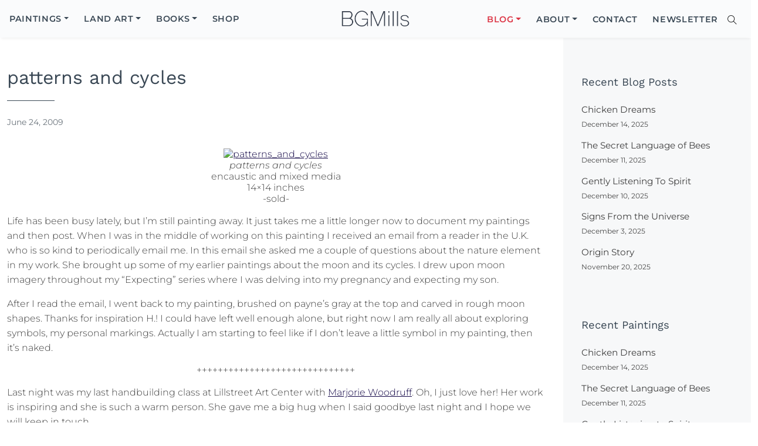

--- FILE ---
content_type: text/html; charset=UTF-8
request_url: https://guerzonmills.com/blog/patterns-and-cycles/
body_size: 17675
content:
<!DOCTYPE html>
<html lang="en-US">
<head>
	<meta http-equiv="X-UA-Compatible" content="IE=edge">
	<meta charset="UTF-8">
	<meta name="viewport" content="width=device-width, initial-scale=1, shrink-to-fit=no">
	<link rel="profile" href="http://gmpg.org/xfn/11">
	<meta name='robots' content='index, follow, max-image-preview:large, max-snippet:-1, max-video-preview:-1' />

	<!-- This site is optimized with the Yoast SEO plugin v26.5 - https://yoast.com/wordpress/plugins/seo/ -->
	<title>patterns and cycles - Bridgette Guerzon Mills</title>
	<link rel="canonical" href="https://guerzonmills.com/blog/patterns-and-cycles/" />
	<meta property="og:locale" content="en_US" />
	<meta property="og:type" content="article" />
	<meta property="og:title" content="patterns and cycles - Bridgette Guerzon Mills" />
	<meta property="og:description" content="Life has been busy lately, but I&#039;m still painting away. It just takes me a little longer now to document my paintings and then post." />
	<meta property="og:url" content="https://guerzonmills.com/blog/patterns-and-cycles/" />
	<meta property="og:site_name" content="Bridgette Guerzon Mills" />
	<meta property="article:publisher" content="http://facebook.com/people/@/bridgette.g.mills" />
	<meta property="article:published_time" content="2009-06-24T19:01:00+00:00" />
	<meta property="article:modified_time" content="2014-07-05T04:26:33+00:00" />
	<meta property="og:image" content="https://guerzonmills.com/wp-content/uploads/2009/06/3657968422_39786feacd.jpg" />
	<meta property="og:image:width" content="498" />
	<meta property="og:image:height" content="500" />
	<meta property="og:image:type" content="image/jpeg" />
	<meta name="author" content="Bridgette Guerzon Mills" />
	<meta name="twitter:card" content="summary_large_image" />
	<meta name="twitter:label1" content="Written by" />
	<meta name="twitter:data1" content="Bridgette Guerzon Mills" />
	<meta name="twitter:label2" content="Est. reading time" />
	<meta name="twitter:data2" content="2 minutes" />
	<script type="application/ld+json" class="yoast-schema-graph">{"@context":"https://schema.org","@graph":[{"@type":"WebPage","@id":"https://guerzonmills.com/blog/patterns-and-cycles/","url":"https://guerzonmills.com/blog/patterns-and-cycles/","name":"patterns and cycles - Bridgette Guerzon Mills","isPartOf":{"@id":"https://guerzonmills.com/#website"},"primaryImageOfPage":{"@id":"https://guerzonmills.com/blog/patterns-and-cycles/#primaryimage"},"image":{"@id":"https://guerzonmills.com/blog/patterns-and-cycles/#primaryimage"},"thumbnailUrl":"https://guerzonmills.com/wp-content/uploads/2009/06/3657968422_39786feacd.jpg","datePublished":"2009-06-24T19:01:00+00:00","dateModified":"2014-07-05T04:26:33+00:00","author":{"@id":"https://guerzonmills.com/#/schema/person/9aca91a182f07abbe19895b5429d5acf"},"breadcrumb":{"@id":"https://guerzonmills.com/blog/patterns-and-cycles/#breadcrumb"},"inLanguage":"en-US","potentialAction":[{"@type":"ReadAction","target":["https://guerzonmills.com/blog/patterns-and-cycles/"]}]},{"@type":"ImageObject","inLanguage":"en-US","@id":"https://guerzonmills.com/blog/patterns-and-cycles/#primaryimage","url":"https://guerzonmills.com/wp-content/uploads/2009/06/3657968422_39786feacd.jpg","contentUrl":"https://guerzonmills.com/wp-content/uploads/2009/06/3657968422_39786feacd.jpg","width":498,"height":500},{"@type":"BreadcrumbList","@id":"https://guerzonmills.com/blog/patterns-and-cycles/#breadcrumb","itemListElement":[{"@type":"ListItem","position":1,"name":"Home","item":"https://guerzonmills.com/"},{"@type":"ListItem","position":2,"name":"patterns and cycles"}]},{"@type":"WebSite","@id":"https://guerzonmills.com/#website","url":"https://guerzonmills.com/","name":"Bridgette Guerzon Mills","description":"Encaustic &amp; Mixed Media Artist","potentialAction":[{"@type":"SearchAction","target":{"@type":"EntryPoint","urlTemplate":"https://guerzonmills.com/?s={search_term_string}"},"query-input":{"@type":"PropertyValueSpecification","valueRequired":true,"valueName":"search_term_string"}}],"inLanguage":"en-US"},{"@type":"Person","@id":"https://guerzonmills.com/#/schema/person/9aca91a182f07abbe19895b5429d5acf","name":"Bridgette Guerzon Mills","image":{"@type":"ImageObject","inLanguage":"en-US","@id":"https://guerzonmills.com/#/schema/person/image/","url":"https://secure.gravatar.com/avatar/7f842728ee535443617543d6de15a681e9e32896dbb6ff168cb1010cc692e0ba?s=96&r=g","contentUrl":"https://secure.gravatar.com/avatar/7f842728ee535443617543d6de15a681e9e32896dbb6ff168cb1010cc692e0ba?s=96&r=g","caption":"Bridgette Guerzon Mills"},"url":"https://guerzonmills.com/author/bridgette/"}]}</script>
	<!-- / Yoast SEO plugin. -->


<link rel="alternate" type="application/rss+xml" title="Bridgette Guerzon Mills &raquo; Feed" href="https://guerzonmills.com/feed/" />
<link rel="alternate" type="application/rss+xml" title="Bridgette Guerzon Mills &raquo; Comments Feed" href="https://guerzonmills.com/comments/feed/" />
<link rel="alternate" title="oEmbed (JSON)" type="application/json+oembed" href="https://guerzonmills.com/wp-json/oembed/1.0/embed?url=https%3A%2F%2Fguerzonmills.com%2Fblog%2Fpatterns-and-cycles%2F" />
<link rel="alternate" title="oEmbed (XML)" type="text/xml+oembed" href="https://guerzonmills.com/wp-json/oembed/1.0/embed?url=https%3A%2F%2Fguerzonmills.com%2Fblog%2Fpatterns-and-cycles%2F&#038;format=xml" />
<style id='wp-img-auto-sizes-contain-inline-css' type='text/css'>
img:is([sizes=auto i],[sizes^="auto," i]){contain-intrinsic-size:3000px 1500px}
/*# sourceURL=wp-img-auto-sizes-contain-inline-css */
</style>
<style id='wp-block-library-inline-css' type='text/css'>
:root{--wp-block-synced-color:#7a00df;--wp-block-synced-color--rgb:122,0,223;--wp-bound-block-color:var(--wp-block-synced-color);--wp-editor-canvas-background:#ddd;--wp-admin-theme-color:#007cba;--wp-admin-theme-color--rgb:0,124,186;--wp-admin-theme-color-darker-10:#006ba1;--wp-admin-theme-color-darker-10--rgb:0,107,160.5;--wp-admin-theme-color-darker-20:#005a87;--wp-admin-theme-color-darker-20--rgb:0,90,135;--wp-admin-border-width-focus:2px}@media (min-resolution:192dpi){:root{--wp-admin-border-width-focus:1.5px}}.wp-element-button{cursor:pointer}:root .has-very-light-gray-background-color{background-color:#eee}:root .has-very-dark-gray-background-color{background-color:#313131}:root .has-very-light-gray-color{color:#eee}:root .has-very-dark-gray-color{color:#313131}:root .has-vivid-green-cyan-to-vivid-cyan-blue-gradient-background{background:linear-gradient(135deg,#00d084,#0693e3)}:root .has-purple-crush-gradient-background{background:linear-gradient(135deg,#34e2e4,#4721fb 50%,#ab1dfe)}:root .has-hazy-dawn-gradient-background{background:linear-gradient(135deg,#faaca8,#dad0ec)}:root .has-subdued-olive-gradient-background{background:linear-gradient(135deg,#fafae1,#67a671)}:root .has-atomic-cream-gradient-background{background:linear-gradient(135deg,#fdd79a,#004a59)}:root .has-nightshade-gradient-background{background:linear-gradient(135deg,#330968,#31cdcf)}:root .has-midnight-gradient-background{background:linear-gradient(135deg,#020381,#2874fc)}:root{--wp--preset--font-size--normal:16px;--wp--preset--font-size--huge:42px}.has-regular-font-size{font-size:1em}.has-larger-font-size{font-size:2.625em}.has-normal-font-size{font-size:var(--wp--preset--font-size--normal)}.has-huge-font-size{font-size:var(--wp--preset--font-size--huge)}.has-text-align-center{text-align:center}.has-text-align-left{text-align:left}.has-text-align-right{text-align:right}.has-fit-text{white-space:nowrap!important}#end-resizable-editor-section{display:none}.aligncenter{clear:both}.items-justified-left{justify-content:flex-start}.items-justified-center{justify-content:center}.items-justified-right{justify-content:flex-end}.items-justified-space-between{justify-content:space-between}.screen-reader-text{border:0;clip-path:inset(50%);height:1px;margin:-1px;overflow:hidden;padding:0;position:absolute;width:1px;word-wrap:normal!important}.screen-reader-text:focus{background-color:#ddd;clip-path:none;color:#444;display:block;font-size:1em;height:auto;left:5px;line-height:normal;padding:15px 23px 14px;text-decoration:none;top:5px;width:auto;z-index:100000}html :where(.has-border-color){border-style:solid}html :where([style*=border-top-color]){border-top-style:solid}html :where([style*=border-right-color]){border-right-style:solid}html :where([style*=border-bottom-color]){border-bottom-style:solid}html :where([style*=border-left-color]){border-left-style:solid}html :where([style*=border-width]){border-style:solid}html :where([style*=border-top-width]){border-top-style:solid}html :where([style*=border-right-width]){border-right-style:solid}html :where([style*=border-bottom-width]){border-bottom-style:solid}html :where([style*=border-left-width]){border-left-style:solid}html :where(img[class*=wp-image-]){height:auto;max-width:100%}:where(figure){margin:0 0 1em}html :where(.is-position-sticky){--wp-admin--admin-bar--position-offset:var(--wp-admin--admin-bar--height,0px)}@media screen and (max-width:600px){html :where(.is-position-sticky){--wp-admin--admin-bar--position-offset:0px}}

/*# sourceURL=wp-block-library-inline-css */
</style><style id='wp-block-archives-inline-css' type='text/css'>
.wp-block-archives{box-sizing:border-box}.wp-block-archives-dropdown label{display:block}
/*# sourceURL=https://guerzonmills.com/wp-includes/blocks/archives/style.min.css */
</style>
<style id='wp-block-heading-inline-css' type='text/css'>
h1:where(.wp-block-heading).has-background,h2:where(.wp-block-heading).has-background,h3:where(.wp-block-heading).has-background,h4:where(.wp-block-heading).has-background,h5:where(.wp-block-heading).has-background,h6:where(.wp-block-heading).has-background{padding:1.25em 2.375em}h1.has-text-align-left[style*=writing-mode]:where([style*=vertical-lr]),h1.has-text-align-right[style*=writing-mode]:where([style*=vertical-rl]),h2.has-text-align-left[style*=writing-mode]:where([style*=vertical-lr]),h2.has-text-align-right[style*=writing-mode]:where([style*=vertical-rl]),h3.has-text-align-left[style*=writing-mode]:where([style*=vertical-lr]),h3.has-text-align-right[style*=writing-mode]:where([style*=vertical-rl]),h4.has-text-align-left[style*=writing-mode]:where([style*=vertical-lr]),h4.has-text-align-right[style*=writing-mode]:where([style*=vertical-rl]),h5.has-text-align-left[style*=writing-mode]:where([style*=vertical-lr]),h5.has-text-align-right[style*=writing-mode]:where([style*=vertical-rl]),h6.has-text-align-left[style*=writing-mode]:where([style*=vertical-lr]),h6.has-text-align-right[style*=writing-mode]:where([style*=vertical-rl]){rotate:180deg}
/*# sourceURL=https://guerzonmills.com/wp-includes/blocks/heading/style.min.css */
</style>
<style id='global-styles-inline-css' type='text/css'>
:root{--wp--preset--aspect-ratio--square: 1;--wp--preset--aspect-ratio--4-3: 4/3;--wp--preset--aspect-ratio--3-4: 3/4;--wp--preset--aspect-ratio--3-2: 3/2;--wp--preset--aspect-ratio--2-3: 2/3;--wp--preset--aspect-ratio--16-9: 16/9;--wp--preset--aspect-ratio--9-16: 9/16;--wp--preset--color--black: #000000;--wp--preset--color--cyan-bluish-gray: #abb8c3;--wp--preset--color--white: #ffffff;--wp--preset--color--pale-pink: #f78da7;--wp--preset--color--vivid-red: #cf2e2e;--wp--preset--color--luminous-vivid-orange: #ff6900;--wp--preset--color--luminous-vivid-amber: #fcb900;--wp--preset--color--light-green-cyan: #7bdcb5;--wp--preset--color--vivid-green-cyan: #00d084;--wp--preset--color--pale-cyan-blue: #8ed1fc;--wp--preset--color--vivid-cyan-blue: #0693e3;--wp--preset--color--vivid-purple: #9b51e0;--wp--preset--gradient--vivid-cyan-blue-to-vivid-purple: linear-gradient(135deg,rgb(6,147,227) 0%,rgb(155,81,224) 100%);--wp--preset--gradient--light-green-cyan-to-vivid-green-cyan: linear-gradient(135deg,rgb(122,220,180) 0%,rgb(0,208,130) 100%);--wp--preset--gradient--luminous-vivid-amber-to-luminous-vivid-orange: linear-gradient(135deg,rgb(252,185,0) 0%,rgb(255,105,0) 100%);--wp--preset--gradient--luminous-vivid-orange-to-vivid-red: linear-gradient(135deg,rgb(255,105,0) 0%,rgb(207,46,46) 100%);--wp--preset--gradient--very-light-gray-to-cyan-bluish-gray: linear-gradient(135deg,rgb(238,238,238) 0%,rgb(169,184,195) 100%);--wp--preset--gradient--cool-to-warm-spectrum: linear-gradient(135deg,rgb(74,234,220) 0%,rgb(151,120,209) 20%,rgb(207,42,186) 40%,rgb(238,44,130) 60%,rgb(251,105,98) 80%,rgb(254,248,76) 100%);--wp--preset--gradient--blush-light-purple: linear-gradient(135deg,rgb(255,206,236) 0%,rgb(152,150,240) 100%);--wp--preset--gradient--blush-bordeaux: linear-gradient(135deg,rgb(254,205,165) 0%,rgb(254,45,45) 50%,rgb(107,0,62) 100%);--wp--preset--gradient--luminous-dusk: linear-gradient(135deg,rgb(255,203,112) 0%,rgb(199,81,192) 50%,rgb(65,88,208) 100%);--wp--preset--gradient--pale-ocean: linear-gradient(135deg,rgb(255,245,203) 0%,rgb(182,227,212) 50%,rgb(51,167,181) 100%);--wp--preset--gradient--electric-grass: linear-gradient(135deg,rgb(202,248,128) 0%,rgb(113,206,126) 100%);--wp--preset--gradient--midnight: linear-gradient(135deg,rgb(2,3,129) 0%,rgb(40,116,252) 100%);--wp--preset--font-size--small: 13px;--wp--preset--font-size--medium: 20px;--wp--preset--font-size--large: 36px;--wp--preset--font-size--x-large: 42px;--wp--preset--spacing--20: 0.44rem;--wp--preset--spacing--30: 0.67rem;--wp--preset--spacing--40: 1rem;--wp--preset--spacing--50: 1.5rem;--wp--preset--spacing--60: 2.25rem;--wp--preset--spacing--70: 3.38rem;--wp--preset--spacing--80: 5.06rem;--wp--preset--shadow--natural: 6px 6px 9px rgba(0, 0, 0, 0.2);--wp--preset--shadow--deep: 12px 12px 50px rgba(0, 0, 0, 0.4);--wp--preset--shadow--sharp: 6px 6px 0px rgba(0, 0, 0, 0.2);--wp--preset--shadow--outlined: 6px 6px 0px -3px rgb(255, 255, 255), 6px 6px rgb(0, 0, 0);--wp--preset--shadow--crisp: 6px 6px 0px rgb(0, 0, 0);}:where(.is-layout-flex){gap: 0.5em;}:where(.is-layout-grid){gap: 0.5em;}body .is-layout-flex{display: flex;}.is-layout-flex{flex-wrap: wrap;align-items: center;}.is-layout-flex > :is(*, div){margin: 0;}body .is-layout-grid{display: grid;}.is-layout-grid > :is(*, div){margin: 0;}:where(.wp-block-columns.is-layout-flex){gap: 2em;}:where(.wp-block-columns.is-layout-grid){gap: 2em;}:where(.wp-block-post-template.is-layout-flex){gap: 1.25em;}:where(.wp-block-post-template.is-layout-grid){gap: 1.25em;}.has-black-color{color: var(--wp--preset--color--black) !important;}.has-cyan-bluish-gray-color{color: var(--wp--preset--color--cyan-bluish-gray) !important;}.has-white-color{color: var(--wp--preset--color--white) !important;}.has-pale-pink-color{color: var(--wp--preset--color--pale-pink) !important;}.has-vivid-red-color{color: var(--wp--preset--color--vivid-red) !important;}.has-luminous-vivid-orange-color{color: var(--wp--preset--color--luminous-vivid-orange) !important;}.has-luminous-vivid-amber-color{color: var(--wp--preset--color--luminous-vivid-amber) !important;}.has-light-green-cyan-color{color: var(--wp--preset--color--light-green-cyan) !important;}.has-vivid-green-cyan-color{color: var(--wp--preset--color--vivid-green-cyan) !important;}.has-pale-cyan-blue-color{color: var(--wp--preset--color--pale-cyan-blue) !important;}.has-vivid-cyan-blue-color{color: var(--wp--preset--color--vivid-cyan-blue) !important;}.has-vivid-purple-color{color: var(--wp--preset--color--vivid-purple) !important;}.has-black-background-color{background-color: var(--wp--preset--color--black) !important;}.has-cyan-bluish-gray-background-color{background-color: var(--wp--preset--color--cyan-bluish-gray) !important;}.has-white-background-color{background-color: var(--wp--preset--color--white) !important;}.has-pale-pink-background-color{background-color: var(--wp--preset--color--pale-pink) !important;}.has-vivid-red-background-color{background-color: var(--wp--preset--color--vivid-red) !important;}.has-luminous-vivid-orange-background-color{background-color: var(--wp--preset--color--luminous-vivid-orange) !important;}.has-luminous-vivid-amber-background-color{background-color: var(--wp--preset--color--luminous-vivid-amber) !important;}.has-light-green-cyan-background-color{background-color: var(--wp--preset--color--light-green-cyan) !important;}.has-vivid-green-cyan-background-color{background-color: var(--wp--preset--color--vivid-green-cyan) !important;}.has-pale-cyan-blue-background-color{background-color: var(--wp--preset--color--pale-cyan-blue) !important;}.has-vivid-cyan-blue-background-color{background-color: var(--wp--preset--color--vivid-cyan-blue) !important;}.has-vivid-purple-background-color{background-color: var(--wp--preset--color--vivid-purple) !important;}.has-black-border-color{border-color: var(--wp--preset--color--black) !important;}.has-cyan-bluish-gray-border-color{border-color: var(--wp--preset--color--cyan-bluish-gray) !important;}.has-white-border-color{border-color: var(--wp--preset--color--white) !important;}.has-pale-pink-border-color{border-color: var(--wp--preset--color--pale-pink) !important;}.has-vivid-red-border-color{border-color: var(--wp--preset--color--vivid-red) !important;}.has-luminous-vivid-orange-border-color{border-color: var(--wp--preset--color--luminous-vivid-orange) !important;}.has-luminous-vivid-amber-border-color{border-color: var(--wp--preset--color--luminous-vivid-amber) !important;}.has-light-green-cyan-border-color{border-color: var(--wp--preset--color--light-green-cyan) !important;}.has-vivid-green-cyan-border-color{border-color: var(--wp--preset--color--vivid-green-cyan) !important;}.has-pale-cyan-blue-border-color{border-color: var(--wp--preset--color--pale-cyan-blue) !important;}.has-vivid-cyan-blue-border-color{border-color: var(--wp--preset--color--vivid-cyan-blue) !important;}.has-vivid-purple-border-color{border-color: var(--wp--preset--color--vivid-purple) !important;}.has-vivid-cyan-blue-to-vivid-purple-gradient-background{background: var(--wp--preset--gradient--vivid-cyan-blue-to-vivid-purple) !important;}.has-light-green-cyan-to-vivid-green-cyan-gradient-background{background: var(--wp--preset--gradient--light-green-cyan-to-vivid-green-cyan) !important;}.has-luminous-vivid-amber-to-luminous-vivid-orange-gradient-background{background: var(--wp--preset--gradient--luminous-vivid-amber-to-luminous-vivid-orange) !important;}.has-luminous-vivid-orange-to-vivid-red-gradient-background{background: var(--wp--preset--gradient--luminous-vivid-orange-to-vivid-red) !important;}.has-very-light-gray-to-cyan-bluish-gray-gradient-background{background: var(--wp--preset--gradient--very-light-gray-to-cyan-bluish-gray) !important;}.has-cool-to-warm-spectrum-gradient-background{background: var(--wp--preset--gradient--cool-to-warm-spectrum) !important;}.has-blush-light-purple-gradient-background{background: var(--wp--preset--gradient--blush-light-purple) !important;}.has-blush-bordeaux-gradient-background{background: var(--wp--preset--gradient--blush-bordeaux) !important;}.has-luminous-dusk-gradient-background{background: var(--wp--preset--gradient--luminous-dusk) !important;}.has-pale-ocean-gradient-background{background: var(--wp--preset--gradient--pale-ocean) !important;}.has-electric-grass-gradient-background{background: var(--wp--preset--gradient--electric-grass) !important;}.has-midnight-gradient-background{background: var(--wp--preset--gradient--midnight) !important;}.has-small-font-size{font-size: var(--wp--preset--font-size--small) !important;}.has-medium-font-size{font-size: var(--wp--preset--font-size--medium) !important;}.has-large-font-size{font-size: var(--wp--preset--font-size--large) !important;}.has-x-large-font-size{font-size: var(--wp--preset--font-size--x-large) !important;}
/*# sourceURL=global-styles-inline-css */
</style>

<style id='classic-theme-styles-inline-css' type='text/css'>
/*! This file is auto-generated */
.wp-block-button__link{color:#fff;background-color:#32373c;border-radius:9999px;box-shadow:none;text-decoration:none;padding:calc(.667em + 2px) calc(1.333em + 2px);font-size:1.125em}.wp-block-file__button{background:#32373c;color:#fff;text-decoration:none}
/*# sourceURL=/wp-includes/css/classic-themes.min.css */
</style>
<link rel='stylesheet' id='mc4wp-form-basic-css' href='https://guerzonmills.com/wp-content/plugins/mailchimp-for-wp/assets/css/form-basic.css?ver=4.10.9' type='text/css' media='all' />
<link rel='stylesheet' id='theme-style-css' href='https://guerzonmills.com/wp-content/themes/bgmillsart/style.css?ver=0.0.27' type='text/css' media='all' />
<link rel='stylesheet' id='bgmillsart-styles-css' href='https://guerzonmills.com/wp-content/themes/bgmillsart/css/theme.min.css?ver=0.0.27' type='text/css' media='all' />
<link rel='stylesheet' id='bgmillsart-ups-css' href='https://guerzonmills.com/wp-content/themes/bgmillsart/css/updates.css?ver=0.0.27' type='text/css' media='all' />
<script type="text/javascript" src="https://guerzonmills.com/wp-includes/js/jquery/jquery.min.js?ver=3.7.1" id="jquery-core-js"></script>
<script type="text/javascript" src="https://guerzonmills.com/wp-includes/js/jquery/jquery-migrate.min.js?ver=3.4.1" id="jquery-migrate-js"></script>
<script type="text/javascript" src="https://guerzonmills.com/wp-content/themes/bgmillsart/js/vendor/aos.js?ver=0.0.27" id="aosjs-js"></script>
<script type="text/javascript" id="bgmillsart-scripts-js-extra">
/* <![CDATA[ */
var forajax = {"ajaxurl":"https://guerzonmills.com/wp-admin/admin-ajax.php","security":"0a04bdb245"};
//# sourceURL=bgmillsart-scripts-js-extra
/* ]]> */
</script>
<script type="text/javascript" src="https://guerzonmills.com/wp-content/themes/bgmillsart/js/theme.min.js?ver=0.0.27" id="bgmillsart-scripts-js"></script>
<style>
		</style>
		<!-- Google tag (gtag.js) -->
<script async src="https://www.googletagmanager.com/gtag/js?id=G-85JF2TDZJJ"></script>
<script>
  window.dataLayer = window.dataLayer || [];
  function gtag(){dataLayer.push(arguments);}
  gtag('js', new Date());
  gtag('config', 'G-85JF2TDZJJ');
</script><style>
.h-captcha{position:relative;display:block;margin-bottom:2rem;padding:0;clear:both}.h-captcha[data-size="normal"]{width:302px;height:76px}.h-captcha[data-size="compact"]{width:158px;height:138px}.h-captcha[data-size="invisible"]{display:none}.h-captcha iframe{z-index:1}.h-captcha::before{content:"";display:block;position:absolute;top:0;left:0;background:url(https://guerzonmills.com/wp-content/plugins/hcaptcha-for-forms-and-more/assets/images/hcaptcha-div-logo.svg) no-repeat;border:1px solid #fff0;border-radius:4px;box-sizing:border-box}.h-captcha::after{content:"The hCaptcha loading is delayed until user interaction.";font-family:-apple-system,system-ui,BlinkMacSystemFont,"Segoe UI",Roboto,Oxygen,Ubuntu,"Helvetica Neue",Arial,sans-serif;font-size:10px;font-weight:500;position:absolute;top:0;bottom:0;left:0;right:0;box-sizing:border-box;color:#bf1722;opacity:0}.h-captcha:not(:has(iframe))::after{animation:hcap-msg-fade-in .3s ease forwards;animation-delay:2s}.h-captcha:has(iframe)::after{animation:none;opacity:0}@keyframes hcap-msg-fade-in{to{opacity:1}}.h-captcha[data-size="normal"]::before{width:302px;height:76px;background-position:93.8% 28%}.h-captcha[data-size="normal"]::after{width:302px;height:76px;display:flex;flex-wrap:wrap;align-content:center;line-height:normal;padding:0 75px 0 10px}.h-captcha[data-size="compact"]::before{width:158px;height:138px;background-position:49.9% 78.8%}.h-captcha[data-size="compact"]::after{width:158px;height:138px;text-align:center;line-height:normal;padding:24px 10px 10px 10px}.h-captcha[data-theme="light"]::before,body.is-light-theme .h-captcha[data-theme="auto"]::before,.h-captcha[data-theme="auto"]::before{background-color:#fafafa;border:1px solid #e0e0e0}.h-captcha[data-theme="dark"]::before,body.is-dark-theme .h-captcha[data-theme="auto"]::before,html.wp-dark-mode-active .h-captcha[data-theme="auto"]::before,html.drdt-dark-mode .h-captcha[data-theme="auto"]::before{background-image:url(https://guerzonmills.com/wp-content/plugins/hcaptcha-for-forms-and-more/assets/images/hcaptcha-div-logo-white.svg);background-repeat:no-repeat;background-color:#333;border:1px solid #f5f5f5}@media (prefers-color-scheme:dark){.h-captcha[data-theme="auto"]::before{background-image:url(https://guerzonmills.com/wp-content/plugins/hcaptcha-for-forms-and-more/assets/images/hcaptcha-div-logo-white.svg);background-repeat:no-repeat;background-color:#333;border:1px solid #f5f5f5}}.h-captcha[data-theme="custom"]::before{background-color:initial}.h-captcha[data-size="invisible"]::before,.h-captcha[data-size="invisible"]::after{display:none}.h-captcha iframe{position:relative}div[style*="z-index: 2147483647"] div[style*="border-width: 11px"][style*="position: absolute"][style*="pointer-events: none"]{border-style:none}
</style>
<style>
span[data-name="hcap-cf7"] .h-captcha{margin-bottom:0}span[data-name="hcap-cf7"]~input[type="submit"],span[data-name="hcap-cf7"]~button[type="submit"]{margin-top:2rem}
</style>
<link rel="icon" href="https://guerzonmills.com/wp-content/uploads/2024/11/bg-favicon-150x150.jpg" sizes="32x32" />
<link rel="icon" href="https://guerzonmills.com/wp-content/uploads/2024/11/bg-favicon.jpg" sizes="192x192" />
<link rel="apple-touch-icon" href="https://guerzonmills.com/wp-content/uploads/2024/11/bg-favicon.jpg" />
<meta name="msapplication-TileImage" content="https://guerzonmills.com/wp-content/uploads/2024/11/bg-favicon.jpg" />
		<script type="application/ld+json">
	{
    "@context": "https://schema.org",
    "@type": "WebSite",
    "url": "https://guerzonmills.com",
    "potentialAction": {
      "@type": "SearchAction",
      "target": "https://guerzonmills.com/?s={search_term}",
      "query-input": "required name=search_term"
    }
	}
	</script>
</head>

<body class="wp-singular post-template-default single single-post postid-387 single-format-standard wp-embed-responsive wp-theme-bgmillsart no--trn no--hero" id="body-main">
<div class="site" id="page">

	<div id="wrapper-navbar">

		<nav class="navbar navbar-expand-lg fixedscroll position-fixed no--trn no--hero">

		<!--
			<div id="mobile-eyebrow">
				<div class="mobile-eyebrow-inner">
									</div>
			</div>
		-->

			<div class="container navbar-container">

			<div id="primary-nav-wrap" class="primary-nav-wrap search--on"><ul id="primary-menu" class="primary-nav-list" itemscope itemtype="http://www.schema.org/SiteNavigationElement"><li  id="menu-item-8" class="menu-item menu-item-type-taxonomy menu-item-object-category menu-item-has-children dropdown menu-item-8 nav-item"><a title="Encaustic &#038; Mixed Media Paintings" href="https://guerzonmills.com/paintings/" aria-expanded="false" class="dropdown-toggle nav-link" id="menu-item-dropdown-8"><span itemprop="name">Paintings</span></a>
<ul class="dropdown-menu" aria-labelledby="menu-item-dropdown-8">
	<li  id="menu-item-4285" class="menu-item menu-item-type-taxonomy menu-item-object-category menu-item-4285 nav-item"><a title="Lanscape Paintings" itemprop="url" href="https://guerzonmills.com/paintings/landscapes/" class="dropdown-item"><span itemprop="name">Landscapes</span></a></li>
	<li  id="menu-item-48" class="menu-item menu-item-type-taxonomy menu-item-object-category menu-item-48 nav-item"><a title="Of the Earth Paintings" itemprop="url" href="https://guerzonmills.com/paintings/of-the-earth/" class="dropdown-item"><span itemprop="name">Of the Earth</span></a></li>
	<li  id="menu-item-49" class="menu-item menu-item-type-taxonomy menu-item-object-category menu-item-49 nav-item"><a title="Of the Sky Painting" itemprop="url" href="https://guerzonmills.com/paintings/of-the-sky/" class="dropdown-item"><span itemprop="name">Of the Sky</span></a></li>
	<li  id="menu-item-10999" class="menu-item menu-item-type-taxonomy menu-item-object-category menu-item-10999 nav-item"><a itemprop="url" href="https://guerzonmills.com/paintings/natural-elements/" class="dropdown-item"><span itemprop="name">Natural Elements</span></a></li>
	<li  id="menu-item-6515" class="menu-item menu-item-type-taxonomy menu-item-object-category menu-item-6515 nav-item"><a itemprop="url" href="https://guerzonmills.com/paintings/100-birds/" class="dropdown-item"><span itemprop="name">100 Birds</span></a></li>
	<li  id="menu-item-50" class="menu-item menu-item-type-taxonomy menu-item-object-category menu-item-50 nav-item"><a title="Vessels Paintings" itemprop="url" href="https://guerzonmills.com/paintings/vessels/" class="dropdown-item"><span itemprop="name">Vessels</span></a></li>
	<li  id="menu-item-39" class="menu-item menu-item-type-taxonomy menu-item-object-category menu-item-39 nav-item"><a title="Abstract Paintings" itemprop="url" href="https://guerzonmills.com/paintings/abstracts/" class="dropdown-item"><span itemprop="name">Abstractions</span></a></li>
	<li  id="menu-item-12458" class="menu-item menu-item-type-taxonomy menu-item-object-category menu-item-12458 nav-item"><a itemprop="url" href="https://guerzonmills.com/paintings/collage-mixed-media/" class="dropdown-item"><span itemprop="name">Collage Mixed Media</span></a></li>
</ul>
</li>
<li  id="menu-item-9364" class="menu-item menu-item-type-taxonomy menu-item-object-category menu-item-has-children dropdown menu-item-9364 nav-item"><a href="https://guerzonmills.com/land-art/" aria-expanded="false" class="dropdown-toggle nav-link" id="menu-item-dropdown-9364"><span itemprop="name">Land Art</span></a>
<ul class="dropdown-menu" aria-labelledby="menu-item-dropdown-9364">
	<li  id="menu-item-9365" class="menu-item menu-item-type-taxonomy menu-item-object-category menu-item-9365 nav-item"><a itemprop="url" href="https://guerzonmills.com/land-art/nature-meditations/" class="dropdown-item"><span itemprop="name">Nature Meditations</span></a></li>
	<li  id="menu-item-9366" class="menu-item menu-item-type-taxonomy menu-item-object-category menu-item-9366 nav-item"><a itemprop="url" href="https://guerzonmills.com/land-art/outdoor-installations/" class="dropdown-item"><span itemprop="name">Outdoor Installations</span></a></li>
</ul>
</li>
<li  id="menu-item-7" class="menu-item menu-item-type-taxonomy menu-item-object-category menu-item-has-children dropdown menu-item-7 nav-item"><a title="Books &#038; Journals" href="https://guerzonmills.com/books/" aria-expanded="false" class="dropdown-toggle nav-link" id="menu-item-dropdown-7"><span itemprop="name">Books</span></a>
<ul class="dropdown-menu" aria-labelledby="menu-item-dropdown-7">
	<li  id="menu-item-70" class="menu-item menu-item-type-taxonomy menu-item-object-category menu-item-70 nav-item"><a title="Book Art" itemprop="url" href="https://guerzonmills.com/books/book-art/" class="dropdown-item"><span itemprop="name">Book Art</span></a></li>
	<li  id="menu-item-107" class="menu-item menu-item-type-taxonomy menu-item-object-category menu-item-107 nav-item"><a title="Handbound Journals" itemprop="url" href="https://guerzonmills.com/books/handbound-journals/" class="dropdown-item"><span itemprop="name">Handbound Journals</span></a></li>
	<li  id="menu-item-71" class="menu-item menu-item-type-taxonomy menu-item-object-category menu-item-71 nav-item"><a title="Visual Journals" itemprop="url" href="https://guerzonmills.com/books/visual-journals/" class="dropdown-item"><span itemprop="name">Visual Journals</span></a></li>
</ul>
</li>
<li  id="menu-item-5168" class="menu-item menu-item-type-post_type menu-item-object-page menu-item-5168 nav-item"><a title="Shop" itemprop="url" href="https://guerzonmills.com/shop/" class="nav-link"><span itemprop="name">Shop</span></a></li>
<li  id="menu-item-5" class="d-lg-none menu-item menu-item-type-taxonomy menu-item-object-category current-post-ancestor current-menu-parent current-post-parent menu-item-has-children dropdown active menu-item-5 nav-item"><a title="Blog (Contemplating the Moon)" href="https://guerzonmills.com/blog/" aria-expanded="false" class="dropdown-toggle nav-link" id="menu-item-dropdown-5"><span itemprop="name">Blog</span></a>
<ul class="dropdown-menu" aria-labelledby="menu-item-dropdown-5">
	<li  id="menu-item-4583" class="menu-item menu-item-type-taxonomy menu-item-object-category menu-item-4583 nav-item"><a itemprop="url" href="https://guerzonmills.com/blog/artwork/" class="dropdown-item"><span itemprop="name">artwork</span></a></li>
	<li  id="menu-item-4591" class="menu-item menu-item-type-taxonomy menu-item-object-category menu-item-4591 nav-item"><a itemprop="url" href="https://guerzonmills.com/blog/fingerpainting-the-moon/" class="dropdown-item"><span itemprop="name">Fingerpainting the Moon</span></a></li>
	<li  id="menu-item-4592" class="menu-item menu-item-type-taxonomy menu-item-object-category menu-item-4592 nav-item"><a itemprop="url" href="https://guerzonmills.com/blog/on-my-kitchen-table/" class="dropdown-item"><span itemprop="name">On My Kitchen Table</span></a></li>
	<li  id="menu-item-4582" class="menu-item menu-item-type-taxonomy menu-item-object-category menu-item-4582 nav-item"><a itemprop="url" href="https://guerzonmills.com/blog/on-my-studio-table/" class="dropdown-item"><span itemprop="name">On My Studio Table</span></a></li>
</ul>
</li>
<li  id="menu-item-56" class="d-lg-none menu-item menu-item-type-post_type menu-item-object-page menu-item-56 nav-item"><a title="About me" itemprop="url" href="https://guerzonmills.com/about/" class="nav-link"><span itemprop="name">About</span></a></li>
<li  id="menu-item-3835" class="d-lg-none menu-item menu-item-type-post_type menu-item-object-page menu-item-3835 nav-item"><a title="My Resume" itemprop="url" href="https://guerzonmills.com/resume/" class="nav-link"><span itemprop="name">Resume</span></a></li>
<li  id="menu-item-3902" class="d-lg-none menu-item menu-item-type-post_type menu-item-object-page menu-item-3902 nav-item"><a title="Sign up for my newsletter" itemprop="url" href="https://guerzonmills.com/newsletter/" class="nav-link"><span itemprop="name">Newsletter</span></a></li>
<li  id="menu-item-15" class="d-lg-none menu-item menu-item-type-post_type menu-item-object-page menu-item-15 nav-item"><a title="Contact me" itemprop="url" href="https://guerzonmills.com/contact/" class="nav-link"><span itemprop="name">Contact</span></a></li>
</ul></div>
						<a href="https://guerzonmills.com" id="header-logo" rel="noopener" title="Bridgette Guerzon Mills">
					<img src="https://guerzonmills.com/wp-content/uploads/2023/12/bgmillsart-logo-1.png" alt="Bridgette Guerzon Mills" class="nav-logo" id="nav-logo-primary" />
				</a>

				<div class="top-nav-right">
				<div id="secondary-nav-wrap" class="primary-nav-wrap search--on"><ul id="secondary-menu" class="secondary-nav-list" itemscope itemtype="http://www.schema.org/SiteNavigationElement"><li  id="menu-item-10596" class="menu-item menu-item-type-taxonomy menu-item-object-category current-post-ancestor current-menu-parent current-post-parent menu-item-has-children dropdown active menu-item-10596 nav-item"><a href="https://guerzonmills.com/blog/" aria-expanded="false" class="dropdown-toggle nav-link" id="menu-item-dropdown-10596"><span itemprop="name">Blog</span></a>
<ul class="dropdown-menu" aria-labelledby="menu-item-dropdown-10596">
	<li  id="menu-item-10597" class="menu-item menu-item-type-taxonomy menu-item-object-category menu-item-10597 nav-item"><a itemprop="url" href="https://guerzonmills.com/blog/artwork/" class="dropdown-item"><span itemprop="name">Artwork</span></a></li>
	<li  id="menu-item-10598" class="menu-item menu-item-type-taxonomy menu-item-object-category menu-item-10598 nav-item"><a itemprop="url" href="https://guerzonmills.com/blog/fingerpainting-the-moon/" class="dropdown-item"><span itemprop="name">Fingerpainting the Moon</span></a></li>
	<li  id="menu-item-10599" class="menu-item menu-item-type-taxonomy menu-item-object-category menu-item-10599 nav-item"><a itemprop="url" href="https://guerzonmills.com/blog/on-my-kitchen-table/" class="dropdown-item"><span itemprop="name">On My Kitchen Table</span></a></li>
	<li  id="menu-item-10600" class="menu-item menu-item-type-taxonomy menu-item-object-category menu-item-10600 nav-item"><a itemprop="url" href="https://guerzonmills.com/blog/on-my-studio-table/" class="dropdown-item"><span itemprop="name">On My Studio Table</span></a></li>
	<li  id="menu-item-11391" class="menu-item menu-item-type-taxonomy menu-item-object-category menu-item-11391 nav-item"><a itemprop="url" href="https://guerzonmills.com/blog/on-creativity/" class="dropdown-item"><span itemprop="name">On Creativity</span></a></li>
</ul>
</li>
<li  id="menu-item-10580" class="menu-item menu-item-type-post_type menu-item-object-page menu-item-has-children dropdown menu-item-10580 nav-item"><a href="https://guerzonmills.com/about/" aria-expanded="false" class="dropdown-toggle nav-link" id="menu-item-dropdown-10580"><span itemprop="name">About</span></a>
<ul class="dropdown-menu" aria-labelledby="menu-item-dropdown-10580">
	<li  id="menu-item-10995" class="menu-item menu-item-type-post_type menu-item-object-page menu-item-10995 nav-item"><a itemprop="url" href="https://guerzonmills.com/about/" class="dropdown-item"><span itemprop="name">Artist Statement</span></a></li>
	<li  id="menu-item-10997" class="menu-item menu-item-type-post_type menu-item-object-page menu-item-10997 nav-item"><a itemprop="url" href="https://guerzonmills.com/workshops/" class="dropdown-item"><span itemprop="name">Workshops</span></a></li>
	<li  id="menu-item-10996" class="menu-item menu-item-type-post_type menu-item-object-page menu-item-10996 nav-item"><a itemprop="url" href="https://guerzonmills.com/resume/" class="dropdown-item"><span itemprop="name">Resume</span></a></li>
</ul>
</li>
<li  id="menu-item-10582" class="menu-item menu-item-type-post_type menu-item-object-page menu-item-10582 nav-item"><a itemprop="url" href="https://guerzonmills.com/contact/" class="nav-link"><span itemprop="name">Contact</span></a></li>
<li  id="menu-item-10601" class="menu-item menu-item-type-post_type menu-item-object-page menu-item-10601 nav-item"><a itemprop="url" href="https://guerzonmills.com/newsletter/" class="nav-link"><span itemprop="name">Newsletter</span></a></li>
</ul></div>											<a aria-role="button" aria-label="Site Search" id="open-the-search" class="open-the-search the-search search-open-hide navbar-piece">
					<span class="sr-only">Search</span>
					<i class="ti-search"></i>
					<span class="search-text">Search</span>
				</a>
				

						<script>
				jQuery(document).ready(function($){
					$('.open-the-search').click( function(){
						var scroll_y = $(window).scrollTop();
						$('#close-the-search').attr('data-scrolly', scroll_y);
						$('#the-search-results').addClass('opened');
						$('.search-open-z').addClass('negative-z');
						$('.fade-toggle').fadeIn(1000);
						setTimeout(function() {
							$('body, #the-search-results .inner').addClass('search--open');
						}, 500);
					});
					$('#close-the-search').click( function(){
						$('body, #the-search-results .inner').removeClass('search--open');
						var scroll_y = $(this).data('scrolly');;
						$(document).scrollTop(scroll_y);
						//$('.search-open-hide').fadeIn(1000);
						$('.search-open-z').removeClass('negative-z');
						$('.fade-toggle').fadeOut(100);
						setTimeout(function() {
							$('#the-search-results').removeClass('opened');
						}, 1000);
					});
				});
				</script>
			&nbsp;&nbsp;
					</div>

				<button class="navbar-toggler navbar-toggler-primary" id="navbar-toggler-primary" type="button" aria-controls="navbarNavDropdown" aria-expanded="false" aria-label="Toggle navigation">
					<i class="navbar-toggler-icon ti-menu"></i>
				</button>

			</div>

		</nav><!-- ...navbar -->

	</div><!-- ..#wrapper-navbar -->

<div class="page-post-wrapper is-blog wrapper" id="single-wrapper">

	<div class="container pt-65" id="content" tabindex="-1">

		<div class="row">

			<div class="site-main page-interior col-lg-8 col-xl-9 pt-3 pb-5" id="main">

				
<article class="post-387 post type-post status-publish format-standard has-post-thumbnail hentry category-blog" id="post-387">

	
	<header class="entry-header">
		<h1 class="entry-title">patterns and cycles</h1>		  <div class="posted-on">
    <ul>
      <li class="text-muted"><small>June 24, 2009</small></li>
    </ul>
  </div>
	</header>

	<div class="entry-content">

		<p><center><a href="http://www.flickr.com/photos/7235969@N03/3657968422/" title="patterns_and_cycles by bgmills, on Flickr"><img fetchpriority="high" decoding="async" src="http://64.17.158.119/wp-content/uploads/2009/06/3657968422_39786feacd-298x300.jpg" width="498" height="500" alt="patterns_and_cycles" /></a><br /><i>patterns and cycles</i><br />encaustic and mixed media<br />14&#215;14 inches<br />-sold-</center></p>
<p>Life has been busy lately, but I&#8217;m still painting away.  It just takes me a little longer now to document my paintings and then post.  When I was in the middle of working on this painting I received an email from a reader in the U.K. who is so kind to periodically email me.  In this email she asked me a couple of questions about the nature element in my work.  She brought up some of my earlier paintings about the moon and its cycles.  I drew upon moon imagery throughout my &#8220;Expecting&#8221; series where I was delving into my pregnancy and expecting my son.  </p>
<p>After I read the email, I went back to my painting, brushed on payne&#8217;s gray at the top and carved in rough moon shapes.  Thanks for inspiration H.!  I could have left well enough alone, but right now I am really all about exploring symbols, my personal markings.  Actually I am starting to feel like if I don&#8217;t leave a little symbol in my painting, then it&#8217;s naked.</p>
<p><center>++++++++++++++++++++++++++++++</center></p>
<p>Last night was my last handbuilding class at Lillstreet Art Center with <a href="http://www.womanmade.org/pdfs/press-woodruff2009.pdf" target="_blank">Marjorie Woodruff</a>.  Oh, I just love her!  Her work is inspiring and she is such a warm person.  She gave me a big hug when I said goodbye last night and I hope we will keep in touch.  </p>
<p>I am not sure I will be able to continue with my idea of combining clay with encaustics as the fine and gross motor skills needed to handbuild is messing with my joints.  We&#8217;ll see.  I can&#8217;t just let my arthritis dictate what I can and cannot do in my life.  It is frustrating.</p>
<p>But I am so glad I took this class.  Clay is a such a magical medium, to me.  From the earth.  Transformed.  Especially with handbuilding, it&#8217;s all about surface.  I found that my tinkerings in the ceramics studio affected my encaustic work.  For me, encaustics can be such a great medium to play with surface.</p>
<p>Last night we got to listen to a slideshow of resident artist <a href="http://myfavouritethings.typepad.com/my_favourite_things/2007/08/ordinal-linguis.html" target="-blank">Momoko Usami</a>.  The link is not her web site, but a blog of someone talking about her work.  Her ceramic work is really intricate and fascinating.  She not only takes into account form and meaning, but how it interacts with light, shadow, water, reflections.  What I really enjoyed was how she shared her thought process with us.  She had a photo of a marbled piece of steak.  And said the marbled fat reminded her of lightening&#8230;.and then she incorporated that into one of her pieces.  Or she had a picture she took at the beach of a bunch of different colored pebbles.  And then next to that was a photo of an urban scene where the colors and patterns of the people rushing by matched the pebbles.  And then how she incorporated that into another piece.  So interesting.</p>

	</div><!-- .entry-content -->

</article><!-- #post-## -->

				
<div class="comments-area" id="comments">

  
  
    <h2 class="comments-title">

      17 Comments
    </h2><!-- .comments-title -->

    
    <ol class="comment-list">

      		<li id="comment-2632" class="comment even thread-even depth-1">
			<article id="div-comment-2632" class="comment-body">
				<footer class="comment-meta">
					<div class="comment-author vcard">
						<img alt='' src='https://secure.gravatar.com/avatar/7afe331ed18d7224b694992c6bea1ba99cfddae2f3395f423b8ee3843219b397?s=32&#038;r=g' srcset='https://secure.gravatar.com/avatar/7afe331ed18d7224b694992c6bea1ba99cfddae2f3395f423b8ee3843219b397?s=64&#038;r=g 2x' class='avatar avatar-32 photo' height='32' width='32' loading='lazy' decoding='async'/>						<b class="fn"><a href="http://www.v-grrrl.com/" class="url" rel="ugc external nofollow">Compost Studios</a></b> <span class="says">says:</span>					</div><!-- .comment-author -->

					<div class="comment-metadata">
						<a href="https://guerzonmills.com/blog/patterns-and-cycles/#comment-2632"><time datetime="2009-06-24T15:44:35-04:00">June 24, 2009 at 3:44 pm</time></a>					</div><!-- .comment-metadata -->

									</footer><!-- .comment-meta -->

				<div class="comment-content">
					<p>I love this. I am a nature lover and live in a house in the woods on a piece of property that borders a park. I love the warm and dreamy quality of your work.</p>
<p>V-Grrrl at Compost Studios</p>
				</div><!-- .comment-content -->

				<div class="reply"><a rel="nofollow" class="comment-reply-link" href="#comment-2632" data-commentid="2632" data-postid="387" data-belowelement="div-comment-2632" data-respondelement="respond" data-replyto="Reply to Compost Studios" aria-label="Reply to Compost Studios">Reply</a></div>			</article><!-- .comment-body -->
		</li><!-- #comment-## -->
		<li id="comment-2633" class="comment odd alt thread-odd thread-alt depth-1">
			<article id="div-comment-2633" class="comment-body">
				<footer class="comment-meta">
					<div class="comment-author vcard">
						<img alt='' src='https://secure.gravatar.com/avatar/7afe331ed18d7224b694992c6bea1ba99cfddae2f3395f423b8ee3843219b397?s=32&#038;r=g' srcset='https://secure.gravatar.com/avatar/7afe331ed18d7224b694992c6bea1ba99cfddae2f3395f423b8ee3843219b397?s=64&#038;r=g 2x' class='avatar avatar-32 photo' height='32' width='32' loading='lazy' decoding='async'/>						<b class="fn"><a href="http://www.blogger.com/profile/16255155407554377313" class="url" rel="ugc external nofollow">Katherine</a></b> <span class="says">says:</span>					</div><!-- .comment-author -->

					<div class="comment-metadata">
						<a href="https://guerzonmills.com/blog/patterns-and-cycles/#comment-2633"><time datetime="2009-06-24T19:18:53-04:00">June 24, 2009 at 7:18 pm</time></a>					</div><!-- .comment-metadata -->

									</footer><!-- .comment-meta -->

				<div class="comment-content">
					<p>Beautiful Painting/encaustic. Peaceful.</p>
				</div><!-- .comment-content -->

				<div class="reply"><a rel="nofollow" class="comment-reply-link" href="#comment-2633" data-commentid="2633" data-postid="387" data-belowelement="div-comment-2633" data-respondelement="respond" data-replyto="Reply to Katherine" aria-label="Reply to Katherine">Reply</a></div>			</article><!-- .comment-body -->
		</li><!-- #comment-## -->
		<li id="comment-2634" class="comment even thread-even depth-1">
			<article id="div-comment-2634" class="comment-body">
				<footer class="comment-meta">
					<div class="comment-author vcard">
						<img alt='' src='https://secure.gravatar.com/avatar/7afe331ed18d7224b694992c6bea1ba99cfddae2f3395f423b8ee3843219b397?s=32&#038;r=g' srcset='https://secure.gravatar.com/avatar/7afe331ed18d7224b694992c6bea1ba99cfddae2f3395f423b8ee3843219b397?s=64&#038;r=g 2x' class='avatar avatar-32 photo' height='32' width='32' loading='lazy' decoding='async'/>						<b class="fn"><a href="http://www.blogger.com/profile/05870075379758015838" class="url" rel="ugc external nofollow">Seth</a></b> <span class="says">says:</span>					</div><!-- .comment-author -->

					<div class="comment-metadata">
						<a href="https://guerzonmills.com/blog/patterns-and-cycles/#comment-2634"><time datetime="2009-06-24T22:36:43-04:00">June 24, 2009 at 10:36 pm</time></a>					</div><!-- .comment-metadata -->

									</footer><!-- .comment-meta -->

				<div class="comment-content">
					<p>I am also very intrigued with exploring personal symbols in my artwork. It is great to see how this has been unfolding for you.</p>
				</div><!-- .comment-content -->

				<div class="reply"><a rel="nofollow" class="comment-reply-link" href="#comment-2634" data-commentid="2634" data-postid="387" data-belowelement="div-comment-2634" data-respondelement="respond" data-replyto="Reply to Seth" aria-label="Reply to Seth">Reply</a></div>			</article><!-- .comment-body -->
		</li><!-- #comment-## -->
		<li id="comment-2635" class="comment odd alt thread-odd thread-alt depth-1">
			<article id="div-comment-2635" class="comment-body">
				<footer class="comment-meta">
					<div class="comment-author vcard">
						<img alt='' src='https://secure.gravatar.com/avatar/7afe331ed18d7224b694992c6bea1ba99cfddae2f3395f423b8ee3843219b397?s=32&#038;r=g' srcset='https://secure.gravatar.com/avatar/7afe331ed18d7224b694992c6bea1ba99cfddae2f3395f423b8ee3843219b397?s=64&#038;r=g 2x' class='avatar avatar-32 photo' height='32' width='32' loading='lazy' decoding='async'/>						<b class="fn"><a href="http://www.blogger.com/profile/07027843717050683473" class="url" rel="ugc external nofollow">Jeane</a></b> <span class="says">says:</span>					</div><!-- .comment-author -->

					<div class="comment-metadata">
						<a href="https://guerzonmills.com/blog/patterns-and-cycles/#comment-2635"><time datetime="2009-06-25T01:45:36-04:00">June 25, 2009 at 1:45 am</time></a>					</div><!-- .comment-metadata -->

									</footer><!-- .comment-meta -->

				<div class="comment-content">
					<p>another wonderful piece Bridgette &#8211; personal symbols are so important in our work, I think &#8211; my little squares and rectangles are back and my twirly circles are appearing again &#8211; it&#8217;s a personal visual language and I respect it 🙂</p>
				</div><!-- .comment-content -->

				<div class="reply"><a rel="nofollow" class="comment-reply-link" href="#comment-2635" data-commentid="2635" data-postid="387" data-belowelement="div-comment-2635" data-respondelement="respond" data-replyto="Reply to Jeane" aria-label="Reply to Jeane">Reply</a></div>			</article><!-- .comment-body -->
		</li><!-- #comment-## -->
		<li id="comment-2636" class="comment even thread-even depth-1">
			<article id="div-comment-2636" class="comment-body">
				<footer class="comment-meta">
					<div class="comment-author vcard">
						<img alt='' src='https://secure.gravatar.com/avatar/7afe331ed18d7224b694992c6bea1ba99cfddae2f3395f423b8ee3843219b397?s=32&#038;r=g' srcset='https://secure.gravatar.com/avatar/7afe331ed18d7224b694992c6bea1ba99cfddae2f3395f423b8ee3843219b397?s=64&#038;r=g 2x' class='avatar avatar-32 photo' height='32' width='32' loading='lazy' decoding='async'/>						<b class="fn"><a href="http://www.blogger.com/profile/11579221704910055933" class="url" rel="ugc external nofollow">Shelly</a></b> <span class="says">says:</span>					</div><!-- .comment-author -->

					<div class="comment-metadata">
						<a href="https://guerzonmills.com/blog/patterns-and-cycles/#comment-2636"><time datetime="2009-06-25T09:28:38-04:00">June 25, 2009 at 9:28 am</time></a>					</div><!-- .comment-metadata -->

									</footer><!-- .comment-meta -->

				<div class="comment-content">
					<p>Hi Bridgette &#8211;<br />Magical piece.  I left a message for you through Flickr.<br />🙂<br />Shelly</p>
				</div><!-- .comment-content -->

				<div class="reply"><a rel="nofollow" class="comment-reply-link" href="#comment-2636" data-commentid="2636" data-postid="387" data-belowelement="div-comment-2636" data-respondelement="respond" data-replyto="Reply to Shelly" aria-label="Reply to Shelly">Reply</a></div>			</article><!-- .comment-body -->
		</li><!-- #comment-## -->
		<li id="comment-2637" class="comment odd alt thread-odd thread-alt depth-1">
			<article id="div-comment-2637" class="comment-body">
				<footer class="comment-meta">
					<div class="comment-author vcard">
						<img alt='' src='https://secure.gravatar.com/avatar/7afe331ed18d7224b694992c6bea1ba99cfddae2f3395f423b8ee3843219b397?s=32&#038;r=g' srcset='https://secure.gravatar.com/avatar/7afe331ed18d7224b694992c6bea1ba99cfddae2f3395f423b8ee3843219b397?s=64&#038;r=g 2x' class='avatar avatar-32 photo' height='32' width='32' loading='lazy' decoding='async'/>						<b class="fn"><a href="http://www.blogger.com/profile/09235003342775117469" class="url" rel="ugc external nofollow">Leslie Avon Miller</a></b> <span class="says">says:</span>					</div><!-- .comment-author -->

					<div class="comment-metadata">
						<a href="https://guerzonmills.com/blog/patterns-and-cycles/#comment-2637"><time datetime="2009-06-25T10:26:37-04:00">June 25, 2009 at 10:26 am</time></a>					</div><!-- .comment-metadata -->

									</footer><!-- .comment-meta -->

				<div class="comment-content">
					<p>Grounded, peaceful, interesting. I want to breathe deeply when I see your work.</p>
				</div><!-- .comment-content -->

				<div class="reply"><a rel="nofollow" class="comment-reply-link" href="#comment-2637" data-commentid="2637" data-postid="387" data-belowelement="div-comment-2637" data-respondelement="respond" data-replyto="Reply to Leslie Avon Miller" aria-label="Reply to Leslie Avon Miller">Reply</a></div>			</article><!-- .comment-body -->
		</li><!-- #comment-## -->
		<li id="comment-2638" class="comment even thread-even depth-1">
			<article id="div-comment-2638" class="comment-body">
				<footer class="comment-meta">
					<div class="comment-author vcard">
						<img alt='' src='https://secure.gravatar.com/avatar/7afe331ed18d7224b694992c6bea1ba99cfddae2f3395f423b8ee3843219b397?s=32&#038;r=g' srcset='https://secure.gravatar.com/avatar/7afe331ed18d7224b694992c6bea1ba99cfddae2f3395f423b8ee3843219b397?s=64&#038;r=g 2x' class='avatar avatar-32 photo' height='32' width='32' loading='lazy' decoding='async'/>						<b class="fn"><a href="http://www.blogger.com/profile/01159915486344748941" class="url" rel="ugc external nofollow">Ophelia</a></b> <span class="says">says:</span>					</div><!-- .comment-author -->

					<div class="comment-metadata">
						<a href="https://guerzonmills.com/blog/patterns-and-cycles/#comment-2638"><time datetime="2009-06-25T11:29:35-04:00">June 25, 2009 at 11:29 am</time></a>					</div><!-- .comment-metadata -->

									</footer><!-- .comment-meta -->

				<div class="comment-content">
					<p>This is wonderful!!</p>
				</div><!-- .comment-content -->

				<div class="reply"><a rel="nofollow" class="comment-reply-link" href="#comment-2638" data-commentid="2638" data-postid="387" data-belowelement="div-comment-2638" data-respondelement="respond" data-replyto="Reply to Ophelia" aria-label="Reply to Ophelia">Reply</a></div>			</article><!-- .comment-body -->
		</li><!-- #comment-## -->
		<li id="comment-2639" class="comment odd alt thread-odd thread-alt depth-1">
			<article id="div-comment-2639" class="comment-body">
				<footer class="comment-meta">
					<div class="comment-author vcard">
						<img alt='' src='https://secure.gravatar.com/avatar/7afe331ed18d7224b694992c6bea1ba99cfddae2f3395f423b8ee3843219b397?s=32&#038;r=g' srcset='https://secure.gravatar.com/avatar/7afe331ed18d7224b694992c6bea1ba99cfddae2f3395f423b8ee3843219b397?s=64&#038;r=g 2x' class='avatar avatar-32 photo' height='32' width='32' loading='lazy' decoding='async'/>						<b class="fn"><a href="http://www.blogger.com/profile/04660481912403585576" class="url" rel="ugc external nofollow">Zappha</a></b> <span class="says">says:</span>					</div><!-- .comment-author -->

					<div class="comment-metadata">
						<a href="https://guerzonmills.com/blog/patterns-and-cycles/#comment-2639"><time datetime="2009-06-25T11:35:02-04:00">June 25, 2009 at 11:35 am</time></a>					</div><!-- .comment-metadata -->

									</footer><!-- .comment-meta -->

				<div class="comment-content">
					<p>I am one of your fans, for sure.  You are a skilled encaustic artist and your work always inspires me.</p>
				</div><!-- .comment-content -->

				<div class="reply"><a rel="nofollow" class="comment-reply-link" href="#comment-2639" data-commentid="2639" data-postid="387" data-belowelement="div-comment-2639" data-respondelement="respond" data-replyto="Reply to Zappha" aria-label="Reply to Zappha">Reply</a></div>			</article><!-- .comment-body -->
		</li><!-- #comment-## -->
		<li id="comment-2640" class="comment even thread-even depth-1">
			<article id="div-comment-2640" class="comment-body">
				<footer class="comment-meta">
					<div class="comment-author vcard">
						<img alt='' src='https://secure.gravatar.com/avatar/7afe331ed18d7224b694992c6bea1ba99cfddae2f3395f423b8ee3843219b397?s=32&#038;r=g' srcset='https://secure.gravatar.com/avatar/7afe331ed18d7224b694992c6bea1ba99cfddae2f3395f423b8ee3843219b397?s=64&#038;r=g 2x' class='avatar avatar-32 photo' height='32' width='32' loading='lazy' decoding='async'/>						<b class="fn"><a href="http://www.blogger.com/profile/17381213681911598073" class="url" rel="ugc external nofollow">Leah</a></b> <span class="says">says:</span>					</div><!-- .comment-author -->

					<div class="comment-metadata">
						<a href="https://guerzonmills.com/blog/patterns-and-cycles/#comment-2640"><time datetime="2009-06-25T12:08:59-04:00">June 25, 2009 at 12:08 pm</time></a>					</div><!-- .comment-metadata -->

									</footer><!-- .comment-meta -->

				<div class="comment-content">
					<p>I&#8217;m loving this series, Bridgette. So gorgeous! Particularly loving the moon cycles in this one.</p>
				</div><!-- .comment-content -->

				<div class="reply"><a rel="nofollow" class="comment-reply-link" href="#comment-2640" data-commentid="2640" data-postid="387" data-belowelement="div-comment-2640" data-respondelement="respond" data-replyto="Reply to Leah" aria-label="Reply to Leah">Reply</a></div>			</article><!-- .comment-body -->
		</li><!-- #comment-## -->
		<li id="comment-2642" class="comment odd alt thread-odd thread-alt depth-1">
			<article id="div-comment-2642" class="comment-body">
				<footer class="comment-meta">
					<div class="comment-author vcard">
						<img alt='' src='https://secure.gravatar.com/avatar/7afe331ed18d7224b694992c6bea1ba99cfddae2f3395f423b8ee3843219b397?s=32&#038;r=g' srcset='https://secure.gravatar.com/avatar/7afe331ed18d7224b694992c6bea1ba99cfddae2f3395f423b8ee3843219b397?s=64&#038;r=g 2x' class='avatar avatar-32 photo' height='32' width='32' loading='lazy' decoding='async'/>						<b class="fn"><a href="http://www.blogger.com/profile/12287397316078871673" class="url" rel="ugc external nofollow">Brandon</a></b> <span class="says">says:</span>					</div><!-- .comment-author -->

					<div class="comment-metadata">
						<a href="https://guerzonmills.com/blog/patterns-and-cycles/#comment-2642"><time datetime="2009-06-27T01:08:40-04:00">June 27, 2009 at 1:08 am</time></a>					</div><!-- .comment-metadata -->

									</footer><!-- .comment-meta -->

				<div class="comment-content">
					<p>Your work is inspiring.  I plugged you on my blog, with links and credits.  I hope you don&#8217;t mind that I integrated a few of your images with my own words.  Thanks!</p>
<p><a href="http://brandondedicant.livejournal.com/168143.html" rel="nofollow ugc">http://brandondedicant.livejournal.com/168143.html</a></p>
				</div><!-- .comment-content -->

				<div class="reply"><a rel="nofollow" class="comment-reply-link" href="#comment-2642" data-commentid="2642" data-postid="387" data-belowelement="div-comment-2642" data-respondelement="respond" data-replyto="Reply to Brandon" aria-label="Reply to Brandon">Reply</a></div>			</article><!-- .comment-body -->
		</li><!-- #comment-## -->
		<li id="comment-2643" class="comment even thread-even depth-1">
			<article id="div-comment-2643" class="comment-body">
				<footer class="comment-meta">
					<div class="comment-author vcard">
						<img alt='' src='https://secure.gravatar.com/avatar/7afe331ed18d7224b694992c6bea1ba99cfddae2f3395f423b8ee3843219b397?s=32&#038;r=g' srcset='https://secure.gravatar.com/avatar/7afe331ed18d7224b694992c6bea1ba99cfddae2f3395f423b8ee3843219b397?s=64&#038;r=g 2x' class='avatar avatar-32 photo' height='32' width='32' loading='lazy' decoding='async'/>						<b class="fn"><a href="http://www.blogger.com/profile/06473337847774471922" class="url" rel="ugc external nofollow">Celestial</a></b> <span class="says">says:</span>					</div><!-- .comment-author -->

					<div class="comment-metadata">
						<a href="https://guerzonmills.com/blog/patterns-and-cycles/#comment-2643"><time datetime="2009-06-28T12:38:49-04:00">June 28, 2009 at 12:38 pm</time></a>					</div><!-- .comment-metadata -->

									</footer><!-- .comment-meta -->

				<div class="comment-content">
					<p>Beautiful work.</p>
				</div><!-- .comment-content -->

				<div class="reply"><a rel="nofollow" class="comment-reply-link" href="#comment-2643" data-commentid="2643" data-postid="387" data-belowelement="div-comment-2643" data-respondelement="respond" data-replyto="Reply to Celestial" aria-label="Reply to Celestial">Reply</a></div>			</article><!-- .comment-body -->
		</li><!-- #comment-## -->
		<li id="comment-2644" class="comment odd alt thread-odd thread-alt depth-1">
			<article id="div-comment-2644" class="comment-body">
				<footer class="comment-meta">
					<div class="comment-author vcard">
						<img alt='' src='https://secure.gravatar.com/avatar/7afe331ed18d7224b694992c6bea1ba99cfddae2f3395f423b8ee3843219b397?s=32&#038;r=g' srcset='https://secure.gravatar.com/avatar/7afe331ed18d7224b694992c6bea1ba99cfddae2f3395f423b8ee3843219b397?s=64&#038;r=g 2x' class='avatar avatar-32 photo' height='32' width='32' loading='lazy' decoding='async'/>						<b class="fn">Holly -UK</b> <span class="says">says:</span>					</div><!-- .comment-author -->

					<div class="comment-metadata">
						<a href="https://guerzonmills.com/blog/patterns-and-cycles/#comment-2644"><time datetime="2009-06-29T08:57:48-04:00">June 29, 2009 at 8:57 am</time></a>					</div><!-- .comment-metadata -->

									</footer><!-- .comment-meta -->

				<div class="comment-content">
					<p>ohhh just once again thankyou for blogging and being you and producing such beautiful artwork. you are so talented.</p>
<p>i just ADORE these moon paintings. i really love them, and i love that exact shade of &#8220;moon&#8221; colour you use on nearly all your paintings. that yellowy-grey colour and the texture of the moon is so exact! i would love to know more about how you do it Bridgette!!!!??? xx</p>
				</div><!-- .comment-content -->

				<div class="reply"><a rel="nofollow" class="comment-reply-link" href="#comment-2644" data-commentid="2644" data-postid="387" data-belowelement="div-comment-2644" data-respondelement="respond" data-replyto="Reply to Holly -UK" aria-label="Reply to Holly -UK">Reply</a></div>			</article><!-- .comment-body -->
		</li><!-- #comment-## -->
		<li id="comment-2645" class="comment even thread-even depth-1">
			<article id="div-comment-2645" class="comment-body">
				<footer class="comment-meta">
					<div class="comment-author vcard">
						<img alt='' src='https://secure.gravatar.com/avatar/7afe331ed18d7224b694992c6bea1ba99cfddae2f3395f423b8ee3843219b397?s=32&#038;r=g' srcset='https://secure.gravatar.com/avatar/7afe331ed18d7224b694992c6bea1ba99cfddae2f3395f423b8ee3843219b397?s=64&#038;r=g 2x' class='avatar avatar-32 photo' height='32' width='32' loading='lazy' decoding='async'/>						<b class="fn"><a href="http://www.blogger.com/profile/03677715903439414722" class="url" rel="ugc external nofollow">Courtney Putnam</a></b> <span class="says">says:</span>					</div><!-- .comment-author -->

					<div class="comment-metadata">
						<a href="https://guerzonmills.com/blog/patterns-and-cycles/#comment-2645"><time datetime="2009-06-30T16:24:53-04:00">June 30, 2009 at 4:24 pm</time></a>					</div><!-- .comment-metadata -->

									</footer><!-- .comment-meta -->

				<div class="comment-content">
					<p>Bridgette,</p>
<p>I love when we become re-inspired with a piece and add to it.  I love those moon shapes carved out of the wax at the top of this piece. They feel so primal and so essential.</p>
<p>Courtney</p>
				</div><!-- .comment-content -->

				<div class="reply"><a rel="nofollow" class="comment-reply-link" href="#comment-2645" data-commentid="2645" data-postid="387" data-belowelement="div-comment-2645" data-respondelement="respond" data-replyto="Reply to Courtney Putnam" aria-label="Reply to Courtney Putnam">Reply</a></div>			</article><!-- .comment-body -->
		</li><!-- #comment-## -->
		<li id="comment-2647" class="comment odd alt thread-odd thread-alt depth-1">
			<article id="div-comment-2647" class="comment-body">
				<footer class="comment-meta">
					<div class="comment-author vcard">
						<img alt='' src='https://secure.gravatar.com/avatar/7afe331ed18d7224b694992c6bea1ba99cfddae2f3395f423b8ee3843219b397?s=32&#038;r=g' srcset='https://secure.gravatar.com/avatar/7afe331ed18d7224b694992c6bea1ba99cfddae2f3395f423b8ee3843219b397?s=64&#038;r=g 2x' class='avatar avatar-32 photo' height='32' width='32' loading='lazy' decoding='async'/>						<b class="fn"><a href="http://www.silverspringstudio.com/" class="url" rel="ugc external nofollow">Carol Wiebe</a></b> <span class="says">says:</span>					</div><!-- .comment-author -->

					<div class="comment-metadata">
						<a href="https://guerzonmills.com/blog/patterns-and-cycles/#comment-2647"><time datetime="2009-06-30T23:38:48-04:00">June 30, 2009 at 11:38 pm</time></a>					</div><!-- .comment-metadata -->

									</footer><!-- .comment-meta -->

				<div class="comment-content">
					<p>There is that moment when an idea presents itself in your mind, and you either go for it, perhaps risking what you already have, or you don&#8217;t, thus losing something akin to those spontaneous personal marks. </p>
<p>I&#8217;m glad you went for it. I agree with Jeane: the personal symbols add an indelible spark.</p>
				</div><!-- .comment-content -->

				<div class="reply"><a rel="nofollow" class="comment-reply-link" href="#comment-2647" data-commentid="2647" data-postid="387" data-belowelement="div-comment-2647" data-respondelement="respond" data-replyto="Reply to Carol Wiebe" aria-label="Reply to Carol Wiebe">Reply</a></div>			</article><!-- .comment-body -->
		</li><!-- #comment-## -->
		<li id="comment-2648" class="comment even thread-even depth-1">
			<article id="div-comment-2648" class="comment-body">
				<footer class="comment-meta">
					<div class="comment-author vcard">
						<img alt='' src='https://secure.gravatar.com/avatar/7afe331ed18d7224b694992c6bea1ba99cfddae2f3395f423b8ee3843219b397?s=32&#038;r=g' srcset='https://secure.gravatar.com/avatar/7afe331ed18d7224b694992c6bea1ba99cfddae2f3395f423b8ee3843219b397?s=64&#038;r=g 2x' class='avatar avatar-32 photo' height='32' width='32' loading='lazy' decoding='async'/>						<b class="fn"><a href="http://http.lisakairos.wordpress.com/" class="url" rel="ugc external nofollow">Lisa Kairos</a></b> <span class="says">says:</span>					</div><!-- .comment-author -->

					<div class="comment-metadata">
						<a href="https://guerzonmills.com/blog/patterns-and-cycles/#comment-2648"><time datetime="2009-07-01T12:08:20-04:00">July 1, 2009 at 12:08 pm</time></a>					</div><!-- .comment-metadata -->

									</footer><!-- .comment-meta -->

				<div class="comment-content">
					<p>*Love* your work! I&#8217;m glad my blog was of some inspirational help- I&#8217;m posting an ongoing series of technical posts there.  I just bookmarked your blog, and am looking forward to reading all of your posts, and enjoying your inspiring work.</p>
				</div><!-- .comment-content -->

				<div class="reply"><a rel="nofollow" class="comment-reply-link" href="#comment-2648" data-commentid="2648" data-postid="387" data-belowelement="div-comment-2648" data-respondelement="respond" data-replyto="Reply to Lisa Kairos" aria-label="Reply to Lisa Kairos">Reply</a></div>			</article><!-- .comment-body -->
		</li><!-- #comment-## -->
		<li id="comment-2649" class="comment odd alt thread-odd thread-alt depth-1">
			<article id="div-comment-2649" class="comment-body">
				<footer class="comment-meta">
					<div class="comment-author vcard">
						<img alt='' src='https://secure.gravatar.com/avatar/7afe331ed18d7224b694992c6bea1ba99cfddae2f3395f423b8ee3843219b397?s=32&#038;r=g' srcset='https://secure.gravatar.com/avatar/7afe331ed18d7224b694992c6bea1ba99cfddae2f3395f423b8ee3843219b397?s=64&#038;r=g 2x' class='avatar avatar-32 photo' height='32' width='32' loading='lazy' decoding='async'/>						<b class="fn"><a href="http://crowabout.blogspot.com/" class="url" rel="ugc external nofollow">NancyB</a></b> <span class="says">says:</span>					</div><!-- .comment-author -->

					<div class="comment-metadata">
						<a href="https://guerzonmills.com/blog/patterns-and-cycles/#comment-2649"><time datetime="2009-07-01T12:38:29-04:00">July 1, 2009 at 12:38 pm</time></a>					</div><!-- .comment-metadata -->

									</footer><!-- .comment-meta -->

				<div class="comment-content">
					<p>Oh my! Now this, this is gorgeous! Love the dreamyness of it all!</p>
				</div><!-- .comment-content -->

				<div class="reply"><a rel="nofollow" class="comment-reply-link" href="#comment-2649" data-commentid="2649" data-postid="387" data-belowelement="div-comment-2649" data-respondelement="respond" data-replyto="Reply to NancyB" aria-label="Reply to NancyB">Reply</a></div>			</article><!-- .comment-body -->
		</li><!-- #comment-## -->
		<li id="comment-2651" class="comment even thread-even depth-1">
			<article id="div-comment-2651" class="comment-body">
				<footer class="comment-meta">
					<div class="comment-author vcard">
						<img alt='' src='https://secure.gravatar.com/avatar/7afe331ed18d7224b694992c6bea1ba99cfddae2f3395f423b8ee3843219b397?s=32&#038;r=g' srcset='https://secure.gravatar.com/avatar/7afe331ed18d7224b694992c6bea1ba99cfddae2f3395f423b8ee3843219b397?s=64&#038;r=g 2x' class='avatar avatar-32 photo' height='32' width='32' loading='lazy' decoding='async'/>						<b class="fn"><a href="http://www.blogger.com/profile/05408622915650348313" class="url" rel="ugc external nofollow">Studio Sylvia</a></b> <span class="says">says:</span>					</div><!-- .comment-author -->

					<div class="comment-metadata">
						<a href="https://guerzonmills.com/blog/patterns-and-cycles/#comment-2651"><time datetime="2009-07-01T16:50:09-04:00">July 1, 2009 at 4:50 pm</time></a>					</div><!-- .comment-metadata -->

									</footer><!-- .comment-meta -->

				<div class="comment-content">
					<p>That tree holds promise, a personal message for me at this time in my venture, in life. Thank you.</p>
				</div><!-- .comment-content -->

				<div class="reply"><a rel="nofollow" class="comment-reply-link" href="#comment-2651" data-commentid="2651" data-postid="387" data-belowelement="div-comment-2651" data-respondelement="respond" data-replyto="Reply to Studio Sylvia" aria-label="Reply to Studio Sylvia">Reply</a></div>			</article><!-- .comment-body -->
		</li><!-- #comment-## -->

    </ol><!-- .comment-list -->

    
  
  
  	<div id="respond" class="comment-respond">
		<h3 id="reply-title" class="comment-reply-title">Leave a Comment <small><a rel="nofollow" id="cancel-comment-reply-link" href="/blog/patterns-and-cycles/#respond" style="display:none;">Cancel reply</a></small></h3><form action="https://guerzonmills.com/wp-comments-post.php" method="post" id="commentform" class="comment-form"><p class="comment-notes"><span id="email-notes">Your email address will not be published.</span> <span class="required-field-message">Required fields are marked <span class="required">*</span></span></p><div class="row"><div class="comment-form-comment col-md-12 text-start"><label for="comment">Comment</label> <textarea id="comment" name="comment" class="form-control" cols="45" rows="4" aria-required="true" required="required"></textarea></div></div><div class="row"><div class="comment-form-author col-md-6 text-start"><label for="author">Name <span class="required">*</span></label> <input id="author" name="author" class="form-control" type="text" value="" size="30" /></div>
<div class="comment-form-email col-md-6 text-start"><label for="email">Email <span class="required">*</span></label> <input id="email" name="email" class="form-control" type="email" value="" size="30" aria-describedby="email-notes" /></div></div>

<p class="form-submit"><input name="submit" type="submit" id="submit" class="btn btn-primary submit" value="Submit" /> <input type='hidden' name='comment_post_ID' value='387' id='comment_post_ID' />
<input type='hidden' name='comment_parent' id='comment_parent' value='0' />
</p><p style="display: none;"><input type="hidden" id="akismet_comment_nonce" name="akismet_comment_nonce" value="aac92f0e63" /></p><p style="display: none !important;" class="akismet-fields-container" data-prefix="ak_"><label>&#916;<textarea name="ak_hp_textarea" cols="45" rows="8" maxlength="100"></textarea></label><input type="hidden" id="ak_js_1" name="ak_js" value="242"/><script>document.getElementById( "ak_js_1" ).setAttribute( "value", ( new Date() ).getTime() );</script></p></form>	</div><!-- #respond -->
	

</div><!-- #comments -->
	
			</div>

			<div class="site-side page-side col-lg-4 col-xl-3 pt-3 pb-5" id="sidebar">
				<div class="sb-item"><h3 class="sb-title">Recent Blog Posts</h3><ul id="category-posts-3-internal" class="category-posts-internal">
<li class='cat-post-item'><div><a class="cat-post-title" href="https://guerzonmills.com/blog/chicken-dreams-2/" rel="bookmark">Chicken Dreams</a></div><div><span class="cat-post-date post-date">December 14, 2025</span></div></li><li class='cat-post-item'><div><a class="cat-post-title" href="https://guerzonmills.com/blog/the-secret-language-of-bees-2/" rel="bookmark">The Secret Language of Bees</a></div><div><span class="cat-post-date post-date">December 11, 2025</span></div></li><li class='cat-post-item'><div><a class="cat-post-title" href="https://guerzonmills.com/blog/gently-listening-to-spirit-3/" rel="bookmark">Gently Listening To Spirit</a></div><div><span class="cat-post-date post-date">December 10, 2025</span></div></li><li class='cat-post-item'><div><a class="cat-post-title" href="https://guerzonmills.com/blog/signs-from-the-universe-2/" rel="bookmark">Signs From the Universe</a></div><div><span class="cat-post-date post-date">December 3, 2025</span></div></li><li class='cat-post-item'><div><a class="cat-post-title" href="https://guerzonmills.com/blog/origin-story-2/" rel="bookmark">Origin Story</a></div><div><span class="cat-post-date post-date">November 20, 2025</span></div></li></ul>
</div><div class="sb-item"><h3 class="sb-title">Recent Paintings</h3><ul id="category-posts-4-internal" class="category-posts-internal">
<li class='cat-post-item'><div><a class="cat-post-title" href="https://guerzonmills.com/paintings/chicken-dreams/" rel="bookmark">Chicken Dreams</a></div><div><span class="cat-post-date post-date">December 14, 2025</span></div></li><li class='cat-post-item'><div><a class="cat-post-title" href="https://guerzonmills.com/paintings/the-secret-language-of-bees/" rel="bookmark">The Secret Language of Bees</a></div><div><span class="cat-post-date post-date">December 11, 2025</span></div></li><li class='cat-post-item'><div><a class="cat-post-title" href="https://guerzonmills.com/paintings/gently-listening-to-spirit/" rel="bookmark">Gently, Listening to Spirit</a></div><div><span class="cat-post-date post-date">December 10, 2025</span></div></li><li class='cat-post-item'><div><a class="cat-post-title" href="https://guerzonmills.com/paintings/signs-from-the-universe/" rel="bookmark">Signs From the Universe</a></div><div><span class="cat-post-date post-date">December 3, 2025</span></div></li><li class='cat-post-item'><div><a class="cat-post-title" href="https://guerzonmills.com/paintings/collage-mixed-media/48-leaving-a-mark/" rel="bookmark">48: Leaving a Mark</a></div><div><span class="cat-post-date post-date">November 25, 2025</span></div></li></ul>
</div><div class="sb-item"><h3 class="sb-title">Newsletter</h3><script>(function() {
	window.mc4wp = window.mc4wp || {
		listeners: [],
		forms: {
			on: function(evt, cb) {
				window.mc4wp.listeners.push(
					{
						event   : evt,
						callback: cb
					}
				);
			}
		}
	}
})();
</script><!-- Mailchimp for WordPress v4.10.9 - https://wordpress.org/plugins/mailchimp-for-wp/ --><form id="mc4wp-form-1" class="mc4wp-form mc4wp-form-5432 mc4wp-form-basic" method="post" data-id="5432" data-name="Default sign-up form" ><div class="mc4wp-form-fields"><p>
	<label for="mc4wp_email">Email address: </label>
	<input type="email" id="mc4wp_email" name="EMAIL" placeholder="Your email address" required />
</p>

<p>
	<input type="submit" value="Sign up" />
</p></div><label style="display: none !important;">Leave this field empty if you're human: <input type="text" name="_mc4wp_honeypot" value="" tabindex="-1" autocomplete="off" /></label><input type="hidden" name="_mc4wp_timestamp" value="1766428270" /><input type="hidden" name="_mc4wp_form_id" value="5432" /><input type="hidden" name="_mc4wp_form_element_id" value="mc4wp-form-1" /><div class="mc4wp-response"></div></form><!-- / Mailchimp for WordPress Plugin --></div><div class="sb-item">
<h3 class="wp-block-heading">Archives</h3>
</div><div class="sb-item"><ul class="wp-block-archives-list is--archive wp-block-archives">	<li><a href='https://guerzonmills.com/2025/'>2025</a></li>
	<li><a href='https://guerzonmills.com/2024/'>2024</a></li>
	<li><a href='https://guerzonmills.com/2023/'>2023</a></li>
	<li><a href='https://guerzonmills.com/2022/'>2022</a></li>
	<li><a href='https://guerzonmills.com/2021/'>2021</a></li>
	<li><a href='https://guerzonmills.com/2020/'>2020</a></li>
	<li><a href='https://guerzonmills.com/2019/'>2019</a></li>
	<li><a href='https://guerzonmills.com/2018/'>2018</a></li>
	<li><a href='https://guerzonmills.com/2017/'>2017</a></li>
	<li><a href='https://guerzonmills.com/2016/'>2016</a></li>
	<li><a href='https://guerzonmills.com/2015/'>2015</a></li>
	<li><a href='https://guerzonmills.com/2014/'>2014</a></li>
	<li><a href='https://guerzonmills.com/2013/'>2013</a></li>
	<li><a href='https://guerzonmills.com/2012/'>2012</a></li>
	<li><a href='https://guerzonmills.com/2011/'>2011</a></li>
	<li><a href='https://guerzonmills.com/2010/'>2010</a></li>
	<li><a href='https://guerzonmills.com/2009/'>2009</a></li>
	<li><a href='https://guerzonmills.com/2008/'>2008</a></li>
	<li><a href='https://guerzonmills.com/2007/'>2007</a></li>
	<li><a href='https://guerzonmills.com/2006/'>2006</a></li>
	<li><a href='https://guerzonmills.com/2005/'>2005</a></li>
</ul></div>			</div>

		</div>

	</div><!-- #content -->

<script>
jQuery( document ).ready(function($) {
	$('.entry-content').find('a').each(function(e) {
		let link = $(this).attr('href')
		if ( link.endsWith('.jpg') || link.endsWith('.png') ) {
	    $(this).fancybox();
		}
	});
});
</script>

</div><!-- #single-wrapper -->


<div class="wrapper" id="wrapper-footer">
	<footer class="site-footer" id="site-footer">
		<div class="container">

			<div class="row">

				<div class="col-lg-5 order-2 order-lg-1 site-info">
				
										<div class="d-none d-lg-block">
							<a href="https://guerzonmills.com" rel="noopener" title="Bridgette Guerzon Mills">
								<img src="https://guerzonmills.com/wp-content/uploads/2023/12/bgmillsart-logo-w.png" alt="Bridgette Guerzon Mills" class="nav-logo" id="nav-footer-logo" />
							</a> 
						</div>
											<div class="footer-copy-add">
							<p>Bridgette Guerzon Mills is a mixed media artist whose work incorporates a variety of materials including photography, paint, encaustic, as well as fiber, textiles, and other reclaimed materials.</p>
						</div>
										 	<span id="copyright-span">Copyright &copy; 2025 <p>All Rights Reserved. <a href="/privacy">Privacy</a></p>
</span>
				
				</div>

				<div class="col-lg-7 order-1 order-lg-2 footer-right">
					<div class="footer-right-inner">

										<div class="row d-lg-none">
							<div class="col-lg-12">
								<a href="https://guerzonmills.com" rel="noopener" title="Bridgette Guerzon Mills">
									<img src="https://guerzonmills.com/wp-content/uploads/2023/12/bgmillsart-logo-w.png" alt="Bridgette Guerzon Mills" class="nav-logo" id="nav-footer-logo" />
								</a>
							</div>
						</div>
				
						<div class="row">
							<div class="col-lg-12 footer-nav-outer-wrapper">
								<div id="footer-nav-wrap" class="footer-nav-wrap"><ul id="footer-menu" class="footer-nav-list" itemscope itemtype="http://www.schema.org/SiteNavigationElement"><li id="menu-item-10590" class="menu-item menu-item-type-taxonomy menu-item-object-category menu-item-10590"><a href="https://guerzonmills.com/books/">Books</a></li>
<li id="menu-item-10313" class="menu-item menu-item-type-taxonomy menu-item-object-category menu-item-10313"><a href="https://guerzonmills.com/land-art/">Land Art</a></li>
<li id="menu-item-10312" class="menu-item menu-item-type-taxonomy menu-item-object-category menu-item-10312"><a href="https://guerzonmills.com/paintings/">Paintings</a></li>
<li id="menu-item-10657" class="menu-item menu-item-type-taxonomy menu-item-object-category current-post-ancestor current-menu-parent current-post-parent menu-item-10657"><a href="https://guerzonmills.com/blog/">Blog</a></li>
<li id="menu-item-10591" class="menu-item menu-item-type-post_type menu-item-object-page menu-item-10591"><a href="https://guerzonmills.com/shop/">Shop</a></li>
</ul></div>							</div>
						</div>

						<div class="row">
							<div class="col-lg-12 footer-nav-outer-wrapper">
								<div id="footer-nav-wrap-2" class="footer-nav-wrap"><ul id="footer-menu-2" class="footer-nav-list" itemscope itemtype="http://www.schema.org/SiteNavigationElement"><li id="menu-item-10595" class="menu-item menu-item-type-post_type menu-item-object-page menu-item-10595"><a href="https://guerzonmills.com/about/">About</a></li>
<li id="menu-item-10594" class="menu-item menu-item-type-post_type menu-item-object-page menu-item-10594"><a href="https://guerzonmills.com/contact/">Contact</a></li>
<li id="menu-item-10592" class="menu-item menu-item-type-post_type menu-item-object-page menu-item-10592"><a href="https://guerzonmills.com/newsletter/">Newsletter</a></li>
<li id="menu-item-10593" class="menu-item menu-item-type-post_type menu-item-object-page menu-item-10593"><a href="https://guerzonmills.com/resume/">Resume</a></li>
</ul></div>							</div>
						</div>

						<div class="row">
							<div class="col-lg-12">
								<div class="social-other">
																		<div id="footer-social">
										
<a href="http://instagram.com/bgmills" rel="noopener" target="_blank">
  <i class="ti-instagram"></i>
</a>


<a href="http://facebook.com/people/@/bridgette.g.mills" rel="noopener" target="_blank">
  <i class="ti-facebook"></i>
</a>


<a href="https://www.flickr.com/people/7235969@N03/" rel="noopener" target="_blank">
  <i class="ti-flickr"></i>
</a>


<a href="http://www.pinterest.com/bguerzonmills" rel="noopener" target="_blank">
  <i class="ti-pinterest"></i>
</a>


<a href="https://guerzonmills.com/feed/" rel="noopener" target="_blank">
  <i class="ti-rss-alt"></i>
</a>

									</div>
																	</div>
							</div>

					
						</div>
					</div>

				</div>
			</div><!--..footer-right-->

		</div>
	</footer><!--..#site-footer -->
</div><!--...wrapper-footer -->


</div><!-- #page (global) -->



<div id="the-search-results">
	<div class="inner">

		<div class="container search-container">

			<div class="row search-row-title">

				<div class="col-md-12 position-relative">
					<span class="search-title"><span class="ti-search"><span class="sr-only">Search Icon</span> </span> Site Search</span>
					<a aria-role="button" aria-label="Close Site Search" id="close-the-search">
						<span class="sr-only">Close Site Search</span>
					  <i class="ti-close text-light"></i>
					</a>
				</div>

			</div>

			<div class="row search-row-content">

				<div class="col-lg-10 offset-lg-1 right" id="the-search-queries">

					<div class="form-container" id="search-container-overlay-form">
						<div id="search-result-count" class="text-muted">0 results</div>
						<form role="search" method="get" autocomplete="off" class="search-form" action="https://guerzonmills.com/">
							<div class="form-input-search">
								<label for="search-form-69498e6e06eeb">
									<span class="sr-only">Search</span>
								</label>
								<input type="search" id="search-form-69498e6e06eeb" class="search-field" placeholder="Search&hellip;" value="" name="s" aria-label="Search field" />
							</div>
							<button type="submit" class="search-submit">Search</button>
						</form>
					</div>

					<div class="row pt-3" id="search-overlay-results"></div>

					<div class="search-paged" id="current-search-paged" data-paged="1">
						<a id="paged-previous" class="hide text-muted"><span class="to-left text-muted">&larr;</span> Previous</a> 
						<a id="paged-more" class="text-muted">More <span class="to-right text-muted">&rarr;</span></a>
					</div>

				</div><!-- ..right -->
			
			</div><!--...search-row-content-->

		</div><!--...search-content-->

	</div>
</div><!--..#the-search-results-->

<script>
jQuery(function($){
	$('#current-search-paged').fadeOut();
	$('#search-result-count').fadeOut();
	$('.fade-toggle').fadeOut();
	var animation = '';
	$(document).on( 'submit', '#search-container-overlay-form form.search-form', function(e) {
		e.preventDefault();
		$('#current-search-paged').attr('data-paged', '1');
		bgmillsart_search_results(animation);
	});
  $('#paged-more').click( function(){
  	var paged = parseInt( $('#current-search-paged').attr('data-paged') );
  	paged++;
  	$('#current-search-paged').attr('data-paged', paged);
  	bgmillsart_search_results(animation);
  });
  $('#paged-previous').click( function(){
  	var paged = parseInt( $('#current-search-paged').attr('data-paged') );
  	paged--;
  	$('#current-search-paged').attr('data-paged', paged);
  	bgmillsart_search_results(animation);
  });
});
</script>
<script type="speculationrules">
{"prefetch":[{"source":"document","where":{"and":[{"href_matches":"/*"},{"not":{"href_matches":["/wp-*.php","/wp-admin/*","/wp-content/uploads/*","/wp-content/*","/wp-content/plugins/*","/wp-content/themes/bgmillsart/*","/*\\?(.+)"]}},{"not":{"selector_matches":"a[rel~=\"nofollow\"]"}},{"not":{"selector_matches":".no-prefetch, .no-prefetch a"}}]},"eagerness":"conservative"}]}
</script>
<script>(function() {function maybePrefixUrlField () {
  const value = this.value.trim()
  if (value !== '' && value.indexOf('http') !== 0) {
    this.value = 'http://' + value
  }
}

const urlFields = document.querySelectorAll('.mc4wp-form input[type="url"]')
for (let j = 0; j < urlFields.length; j++) {
  urlFields[j].addEventListener('blur', maybePrefixUrlField)
}
})();</script><script type="text/javascript" src="https://guerzonmills.com/wp-includes/js/dist/hooks.min.js?ver=dd5603f07f9220ed27f1" id="wp-hooks-js"></script>
<script type="text/javascript" src="https://guerzonmills.com/wp-includes/js/dist/i18n.min.js?ver=c26c3dc7bed366793375" id="wp-i18n-js"></script>
<script type="text/javascript" id="wp-i18n-js-after">
/* <![CDATA[ */
wp.i18n.setLocaleData( { 'text direction\u0004ltr': [ 'ltr' ] } );
//# sourceURL=wp-i18n-js-after
/* ]]> */
</script>
<script type="text/javascript" src="https://guerzonmills.com/wp-content/plugins/contact-form-7/includes/swv/js/index.js?ver=6.1.4" id="swv-js"></script>
<script type="text/javascript" id="contact-form-7-js-before">
/* <![CDATA[ */
var wpcf7 = {
    "api": {
        "root": "https:\/\/guerzonmills.com\/wp-json\/",
        "namespace": "contact-form-7\/v1"
    }
};
//# sourceURL=contact-form-7-js-before
/* ]]> */
</script>
<script type="text/javascript" src="https://guerzonmills.com/wp-content/plugins/contact-form-7/includes/js/index.js?ver=6.1.4" id="contact-form-7-js"></script>
<script defer type="text/javascript" src="https://guerzonmills.com/wp-content/plugins/akismet/_inc/akismet-frontend.js?ver=1706652148" id="akismet-frontend-js"></script>
<script type="text/javascript" defer src="https://guerzonmills.com/wp-content/plugins/mailchimp-for-wp/assets/js/forms.js?ver=4.10.9" id="mc4wp-forms-api-js"></script>

<!-- gzm/2023 -->
</body>
</html>

--- FILE ---
content_type: text/css
request_url: https://guerzonmills.com/wp-content/themes/bgmillsart/style.css?ver=0.0.27
body_size: 80
content:
/*
Theme Name: bgmillsart
Theme URI: https://www.guerzonmills.com
Author: Twice Two Media
Author URI: https://www.twicetwomedia.com
Description: Bridgette Guerzon Mills is an encaustic painter and mixed media artist.
Version: 0.1
Text Domain: bgmillsart
Tags: 
*/


--- FILE ---
content_type: text/css
request_url: https://guerzonmills.com/wp-content/themes/bgmillsart/css/theme.min.css?ver=0.0.27
body_size: 41709
content:
@charset "UTF-8";@font-face{font-family:Montserrat;font-style:normal;font-weight:400;src:url(../fonts/Montserrat-Regular.ttf)}@font-face{font-family:Montserrat;font-style:italic;font-weight:400;src:url(../fonts/Montserrat-Italic.ttf)}@font-face{font-family:Montserrat;font-style:normal;font-weight:100;src:url(../fonts/Montserrat-Thin.ttf)}@font-face{font-family:Montserrat;font-style:italic;font-weight:100;src:url(../fonts/Montserrat-ThinItalic.ttf)}@font-face{font-family:Montserrat;font-style:normal;font-weight:200;src:url(../fonts/Montserrat-ExtraLight.ttf)}@font-face{font-family:Montserrat;font-style:italic;font-weight:200;src:url(../fonts/Montserrat-ExtraLightItalic.ttf)}@font-face{font-family:Montserrat;font-style:normal;font-weight:300;src:url(../fonts/Montserrat-Light.ttf)}@font-face{font-family:Montserrat;font-style:italic;font-weight:300;src:url(../fonts/Montserrat-LightItalic.ttf)}@font-face{font-family:Montserrat;font-style:normal;font-weight:500;src:url(../fonts/Montserrat-Medium.ttf)}@font-face{font-family:Montserrat;font-style:italic;font-weight:500;src:url(../fonts/Montserrat-MediumItalic.ttf)}@font-face{font-family:Montserrat;font-style:normal;font-weight:600;src:url(../fonts/Montserrat-SemiBold.ttf)}@font-face{font-family:Montserrat;font-style:italic;font-weight:600;src:url(../fonts/Montserrat-SemiBoldItalic.ttf)}@font-face{font-family:Montserrat;font-style:normal;font-weight:700;src:url(../fonts/Montserrat-Bold.ttf)}@font-face{font-family:Montserrat;font-style:italic;font-weight:700;src:url(../fonts/Montserrat-BoldItalic.ttf)}@font-face{font-family:Montserrat;font-style:normal;font-weight:800;src:url(../fonts/Montserrat-ExtraBold.ttf)}@font-face{font-family:Montserrat;font-style:italic;font-weight:800;src:url(../fonts/Montserrat-ExtraBoldItalic.ttf)}@font-face{font-family:Montserrat;font-style:normal;font-weight:900;src:url(../fonts/Montserrat-Black.ttf)}@font-face{font-family:Montserrat;font-style:italic;font-weight:900;src:url(../fonts/Montserrat-BlackItalic.ttf)}@font-face{font-family:'Work Sans';font-style:normal;font-weight:300;src:url(../fonts/WorkSans-Medium.ttf)}@font-face{font-family:'Work Sans';font-style:normal;font-weight:400;src:url(../fonts/WorkSans-Regular.ttf)}@font-face{font-family:'Work Sans';font-style:normal;font-weight:500;src:url(../fonts/WorkSans-SemiBold.ttf)}@font-face{font-family:'Work Sans';font-style:normal;font-weight:600;src:url(../fonts/WorkSans-Bold.ttf)}@font-face{font-family:'Work Sans';font-style:normal;font-weight:700;src:url(../fonts/WorkSans-Bold.ttf)}/*!
 * Bootstrap v5.1.3 (https://getbootstrap.com/)
 * Copyright 2011-2021 The Bootstrap Authors
 * Copyright 2011-2021 Twitter, Inc.
 * Licensed under MIT (https://github.com/twbs/bootstrap/blob/main/LICENSE)
 */:root{--bs-blue:#3a4855;--bs-indigo:#6610f2;--bs-purple:#6f42c1;--bs-pink:#d63384;--bs-red:#dc3545;--bs-orange:#fd7e14;--bs-yellow:#ffc107;--bs-green:#198754;--bs-teal:#20c997;--bs-cyan:#0dcaf0;--bs-white:#ffffff;--bs-gray:#6c757d;--bs-gray-dark:#343a40;--bs-gray-100:#f8f9fa;--bs-gray-200:#e9ecef;--bs-gray-300:#dee2e6;--bs-gray-400:#ced4da;--bs-gray-500:#adb5bd;--bs-gray-600:#6c757d;--bs-gray-700:#495057;--bs-gray-800:#343a40;--bs-gray-900:#212529;--bs-primary:#120646;--bs-secondary:#3a4855;--bs-success:#198754;--bs-info:#0dcaf0;--bs-warning:#ffc107;--bs-danger:#dc3545;--bs-light:#f8f9fa;--bs-dark:#232425;--bs-primary-rgb:18,6,70;--bs-secondary-rgb:58,72,85;--bs-success-rgb:25,135,84;--bs-info-rgb:13,202,240;--bs-warning-rgb:255,193,7;--bs-danger-rgb:220,53,69;--bs-light-rgb:248,249,250;--bs-dark-rgb:35,36,37;--bs-white-rgb:255,255,255;--bs-black-rgb:20,21,22;--bs-body-color-rgb:62,62,62;--bs-body-bg-rgb:255,255,255;--bs-font-sans-serif:Montserrat;--bs-font-monospace:SFMono-Regular,Menlo,Monaco,Consolas,"Liberation Mono","Courier New",monospace;--bs-gradient:linear-gradient(180deg, rgba(255, 255, 255, 0.15), rgba(255, 255, 255, 0));--bs-body-font-family:var(--bs-font-sans-serif);--bs-body-font-size:1rem;--bs-body-font-weight:400;--bs-body-line-height:1.5;--bs-body-color:#3E3E3E;--bs-body-bg:#ffffff}*,::after,::before{box-sizing:border-box}@media (prefers-reduced-motion:no-preference){:root{scroll-behavior:smooth}}body{margin:0;font-family:var(--bs-body-font-family);font-size:var(--bs-body-font-size);font-weight:var(--bs-body-font-weight);line-height:var(--bs-body-line-height);color:var(--bs-body-color);text-align:var(--bs-body-text-align);background-color:var(--bs-body-bg);-webkit-text-size-adjust:100%;-webkit-tap-highlight-color:rgba(20,21,22,0)}hr{margin:1rem 0;color:inherit;background-color:currentColor;border:0;opacity:.25}hr:not([size]){height:1px}.h1,.h2,.h3,.h4,.h5,.h6,h1,h2,h3,h4,h5,h6{margin-top:0;margin-bottom:.5rem;font-family:"Work Sans";font-weight:500;line-height:1.2}.h1,h1{font-size:calc(1.375rem + 1.5vw)}@media (min-width:1200px){.h1,h1{font-size:2.5rem}}.h2,h2{font-size:calc(1.325rem + .9vw)}@media (min-width:1200px){.h2,h2{font-size:2rem}}.h3,h3{font-size:calc(1.3rem + .6vw)}@media (min-width:1200px){.h3,h3{font-size:1.75rem}}.h4,h4{font-size:calc(1.275rem + .3vw)}@media (min-width:1200px){.h4,h4{font-size:1.5rem}}.h5,h5{font-size:1.25rem}.h6,h6{font-size:1rem}p{margin-top:0;margin-bottom:1rem}abbr[data-bs-original-title],abbr[title]{-webkit-text-decoration:underline dotted;text-decoration:underline dotted;cursor:help;-webkit-text-decoration-skip-ink:none;text-decoration-skip-ink:none}address{margin-bottom:1rem;font-style:normal;line-height:inherit}ol,ul{padding-left:2rem}dl,ol,ul{margin-top:0;margin-bottom:1rem}ol ol,ol ul,ul ol,ul ul{margin-bottom:0}dt{font-weight:700}dd{margin-bottom:.5rem;margin-left:0}blockquote{margin:0 0 1rem}b,strong{font-weight:bolder}.small,small{font-size:.875em}.mark,mark{padding:.2em;background-color:#fcf8e3}sub,sup{position:relative;font-size:.75em;line-height:0;vertical-align:baseline}sub{bottom:-.25em}sup{top:-.5em}a{color:#120646;text-decoration:underline}a:hover{color:#0e0538}a:not([href]):not([class]),a:not([href]):not([class]):hover{color:inherit;text-decoration:none}code,kbd,pre,samp{font-family:var(--bs-font-monospace);font-size:1em;direction:ltr;unicode-bidi:bidi-override}pre{display:block;margin-top:0;margin-bottom:1rem;overflow:auto;font-size:.875em}pre code{font-size:inherit;color:inherit;word-break:normal}code{font-size:.875em;color:#d63384;word-wrap:break-word}a>code{color:inherit}kbd{padding:.2rem .4rem;font-size:.875em;color:#fff;background-color:#212529;border-radius:.2rem}kbd kbd{padding:0;font-size:1em;font-weight:700}figure{margin:0 0 1rem}img,svg{vertical-align:middle}table{caption-side:bottom;border-collapse:collapse}caption{padding-top:.5rem;padding-bottom:.5rem;color:#6c757d;text-align:left}th{text-align:inherit;text-align:-webkit-match-parent}tbody,td,tfoot,th,thead,tr{border-color:inherit;border-style:solid;border-width:0}label{display:inline-block}button{border-radius:0}button:focus:not(:focus-visible){outline:0}button,input,optgroup,select,textarea{margin:0;font-family:inherit;font-size:inherit;line-height:inherit}button,select{text-transform:none}[role=button]{cursor:pointer}select{word-wrap:normal}select:disabled{opacity:1}[list]::-webkit-calendar-picker-indicator{display:none}[type=button],[type=reset],[type=submit],button{-webkit-appearance:button}[type=button]:not(:disabled),[type=reset]:not(:disabled),[type=submit]:not(:disabled),button:not(:disabled){cursor:pointer}::-moz-focus-inner{padding:0;border-style:none}textarea{resize:vertical}fieldset{min-width:0;padding:0;margin:0;border:0}legend{float:left;width:100%;padding:0;margin-bottom:.5rem;font-size:calc(1.275rem + .3vw);line-height:inherit}@media (min-width:1200px){legend{font-size:1.5rem}}legend+*{clear:left}::-webkit-datetime-edit-day-field,::-webkit-datetime-edit-fields-wrapper,::-webkit-datetime-edit-hour-field,::-webkit-datetime-edit-minute,::-webkit-datetime-edit-month-field,::-webkit-datetime-edit-text,::-webkit-datetime-edit-year-field{padding:0}::-webkit-inner-spin-button{height:auto}[type=search]{outline-offset:-2px;-webkit-appearance:textfield}::-webkit-search-decoration{-webkit-appearance:none}::-webkit-color-swatch-wrapper{padding:0}::file-selector-button{font:inherit}::-webkit-file-upload-button{font:inherit;-webkit-appearance:button}output{display:inline-block}iframe{border:0}summary{display:list-item;cursor:pointer}progress{vertical-align:baseline}[hidden]{display:none!important}.lead{font-size:1.25rem;font-weight:300}.display-1{font-size:calc(1.625rem + 4.5vw);font-weight:300;line-height:1.2}@media (min-width:1200px){.display-1{font-size:5rem}}.display-2{font-size:calc(1.575rem + 3.9vw);font-weight:300;line-height:1.2}@media (min-width:1200px){.display-2{font-size:4.5rem}}.display-3{font-size:calc(1.525rem + 3.3vw);font-weight:300;line-height:1.2}@media (min-width:1200px){.display-3{font-size:4rem}}.display-4{font-size:calc(1.475rem + 2.7vw);font-weight:300;line-height:1.2}@media (min-width:1200px){.display-4{font-size:3.5rem}}.display-5{font-size:calc(1.425rem + 2.1vw);font-weight:300;line-height:1.2}@media (min-width:1200px){.display-5{font-size:3rem}}.display-6{font-size:calc(1.375rem + 1.5vw);font-weight:300;line-height:1.2}@media (min-width:1200px){.display-6{font-size:2.5rem}}.list-unstyled{padding-left:0;list-style:none}.list-inline{padding-left:0;list-style:none}.list-inline-item{display:inline-block}.list-inline-item:not(:last-child){margin-right:.5rem}.initialism{font-size:.875em;text-transform:uppercase}.blockquote{margin-bottom:1rem;font-size:1.25rem}.blockquote>:last-child{margin-bottom:0}.blockquote-footer{margin-top:-1rem;margin-bottom:1rem;font-size:.875em;color:#6c757d}.blockquote-footer::before{content:"\2014\00A0"}.img-fluid{max-width:100%;height:auto}.img-thumbnail{padding:.25rem;background-color:#fff;border:1px solid #dee2e6;border-radius:.25rem;max-width:100%;height:auto}.figure{display:inline-block}.figure-img{margin-bottom:.5rem;line-height:1}.figure-caption{font-size:.875em;color:#6c757d}.container,.container-fluid,.container-lg,.container-md,.container-sm,.container-xl,.container-xxl{width:100%;padding-right:var(--bs-gutter-x,.75rem);padding-left:var(--bs-gutter-x,.75rem);margin-right:auto;margin-left:auto}@media (min-width:576px){.container,.container-sm{max-width:540px}}@media (min-width:767px){.container,.container-md,.container-sm{max-width:720px}}@media (min-width:1040px){.container,.container-lg,.container-md,.container-sm{max-width:960px}}@media (min-width:1280px){.container,.container-lg,.container-md,.container-sm,.container-xl{max-width:1400px}}@media (min-width:1720px){.container,.container-lg,.container-md,.container-sm,.container-xl,.container-xxl{max-width:1680px}}.row{--bs-gutter-x:1.5rem;--bs-gutter-y:0;display:flex;flex-wrap:wrap;margin-top:calc(-1 * var(--bs-gutter-y));margin-right:calc(-.5 * var(--bs-gutter-x));margin-left:calc(-.5 * var(--bs-gutter-x))}.row>*{flex-shrink:0;width:100%;max-width:100%;padding-right:calc(var(--bs-gutter-x) * .5);padding-left:calc(var(--bs-gutter-x) * .5);margin-top:var(--bs-gutter-y)}.col{flex:1 0 0%}.row-cols-auto>*{flex:0 0 auto;width:auto}.row-cols-1>*{flex:0 0 auto;width:100%}.row-cols-2>*{flex:0 0 auto;width:50%}.row-cols-3>*{flex:0 0 auto;width:33.33333%}.row-cols-4>*{flex:0 0 auto;width:25%}.row-cols-5>*{flex:0 0 auto;width:20%}.row-cols-6>*{flex:0 0 auto;width:16.66667%}.col-auto{flex:0 0 auto;width:auto}.col-1{flex:0 0 auto;width:8.33333%}.col-2{flex:0 0 auto;width:16.66667%}.col-3{flex:0 0 auto;width:25%}.col-4{flex:0 0 auto;width:33.33333%}.col-5{flex:0 0 auto;width:41.66667%}.col-6{flex:0 0 auto;width:50%}.col-7{flex:0 0 auto;width:58.33333%}.col-8{flex:0 0 auto;width:66.66667%}.col-9{flex:0 0 auto;width:75%}.col-10{flex:0 0 auto;width:83.33333%}.col-11{flex:0 0 auto;width:91.66667%}.col-12{flex:0 0 auto;width:100%}.offset-1{margin-left:8.33333%}.offset-2{margin-left:16.66667%}.offset-3{margin-left:25%}.offset-4{margin-left:33.33333%}.offset-5{margin-left:41.66667%}.offset-6{margin-left:50%}.offset-7{margin-left:58.33333%}.offset-8{margin-left:66.66667%}.offset-9{margin-left:75%}.offset-10{margin-left:83.33333%}.offset-11{margin-left:91.66667%}.g-0,.gx-0{--bs-gutter-x:0}.g-0,.gy-0{--bs-gutter-y:0}.g-1,.gx-1{--bs-gutter-x:0.25rem}.g-1,.gy-1{--bs-gutter-y:0.25rem}.g-2,.gx-2{--bs-gutter-x:0.5rem}.g-2,.gy-2{--bs-gutter-y:0.5rem}.g-3,.gx-3{--bs-gutter-x:1rem}.g-3,.gy-3{--bs-gutter-y:1rem}.g-4,.gx-4{--bs-gutter-x:1.5rem}.g-4,.gy-4{--bs-gutter-y:1.5rem}.g-5,.gx-5{--bs-gutter-x:3rem}.g-5,.gy-5{--bs-gutter-y:3rem}@media (min-width:576px){.col-sm{flex:1 0 0%}.row-cols-sm-auto>*{flex:0 0 auto;width:auto}.row-cols-sm-1>*{flex:0 0 auto;width:100%}.row-cols-sm-2>*{flex:0 0 auto;width:50%}.row-cols-sm-3>*{flex:0 0 auto;width:33.33333%}.row-cols-sm-4>*{flex:0 0 auto;width:25%}.row-cols-sm-5>*{flex:0 0 auto;width:20%}.row-cols-sm-6>*{flex:0 0 auto;width:16.66667%}.col-sm-auto{flex:0 0 auto;width:auto}.col-sm-1{flex:0 0 auto;width:8.33333%}.col-sm-2{flex:0 0 auto;width:16.66667%}.col-sm-3{flex:0 0 auto;width:25%}.col-sm-4{flex:0 0 auto;width:33.33333%}.col-sm-5{flex:0 0 auto;width:41.66667%}.col-sm-6{flex:0 0 auto;width:50%}.col-sm-7{flex:0 0 auto;width:58.33333%}.col-sm-8{flex:0 0 auto;width:66.66667%}.col-sm-9{flex:0 0 auto;width:75%}.col-sm-10{flex:0 0 auto;width:83.33333%}.col-sm-11{flex:0 0 auto;width:91.66667%}.col-sm-12{flex:0 0 auto;width:100%}.offset-sm-0{margin-left:0}.offset-sm-1{margin-left:8.33333%}.offset-sm-2{margin-left:16.66667%}.offset-sm-3{margin-left:25%}.offset-sm-4{margin-left:33.33333%}.offset-sm-5{margin-left:41.66667%}.offset-sm-6{margin-left:50%}.offset-sm-7{margin-left:58.33333%}.offset-sm-8{margin-left:66.66667%}.offset-sm-9{margin-left:75%}.offset-sm-10{margin-left:83.33333%}.offset-sm-11{margin-left:91.66667%}.g-sm-0,.gx-sm-0{--bs-gutter-x:0}.g-sm-0,.gy-sm-0{--bs-gutter-y:0}.g-sm-1,.gx-sm-1{--bs-gutter-x:0.25rem}.g-sm-1,.gy-sm-1{--bs-gutter-y:0.25rem}.g-sm-2,.gx-sm-2{--bs-gutter-x:0.5rem}.g-sm-2,.gy-sm-2{--bs-gutter-y:0.5rem}.g-sm-3,.gx-sm-3{--bs-gutter-x:1rem}.g-sm-3,.gy-sm-3{--bs-gutter-y:1rem}.g-sm-4,.gx-sm-4{--bs-gutter-x:1.5rem}.g-sm-4,.gy-sm-4{--bs-gutter-y:1.5rem}.g-sm-5,.gx-sm-5{--bs-gutter-x:3rem}.g-sm-5,.gy-sm-5{--bs-gutter-y:3rem}}@media (min-width:767px){.col-md{flex:1 0 0%}.row-cols-md-auto>*{flex:0 0 auto;width:auto}.row-cols-md-1>*{flex:0 0 auto;width:100%}.row-cols-md-2>*{flex:0 0 auto;width:50%}.row-cols-md-3>*{flex:0 0 auto;width:33.33333%}.row-cols-md-4>*{flex:0 0 auto;width:25%}.row-cols-md-5>*{flex:0 0 auto;width:20%}.row-cols-md-6>*{flex:0 0 auto;width:16.66667%}.col-md-auto{flex:0 0 auto;width:auto}.col-md-1{flex:0 0 auto;width:8.33333%}.col-md-2{flex:0 0 auto;width:16.66667%}.col-md-3{flex:0 0 auto;width:25%}.col-md-4{flex:0 0 auto;width:33.33333%}.col-md-5{flex:0 0 auto;width:41.66667%}.col-md-6{flex:0 0 auto;width:50%}.col-md-7{flex:0 0 auto;width:58.33333%}.col-md-8{flex:0 0 auto;width:66.66667%}.col-md-9{flex:0 0 auto;width:75%}.col-md-10{flex:0 0 auto;width:83.33333%}.col-md-11{flex:0 0 auto;width:91.66667%}.col-md-12{flex:0 0 auto;width:100%}.offset-md-0{margin-left:0}.offset-md-1{margin-left:8.33333%}.offset-md-2{margin-left:16.66667%}.offset-md-3{margin-left:25%}.offset-md-4{margin-left:33.33333%}.offset-md-5{margin-left:41.66667%}.offset-md-6{margin-left:50%}.offset-md-7{margin-left:58.33333%}.offset-md-8{margin-left:66.66667%}.offset-md-9{margin-left:75%}.offset-md-10{margin-left:83.33333%}.offset-md-11{margin-left:91.66667%}.g-md-0,.gx-md-0{--bs-gutter-x:0}.g-md-0,.gy-md-0{--bs-gutter-y:0}.g-md-1,.gx-md-1{--bs-gutter-x:0.25rem}.g-md-1,.gy-md-1{--bs-gutter-y:0.25rem}.g-md-2,.gx-md-2{--bs-gutter-x:0.5rem}.g-md-2,.gy-md-2{--bs-gutter-y:0.5rem}.g-md-3,.gx-md-3{--bs-gutter-x:1rem}.g-md-3,.gy-md-3{--bs-gutter-y:1rem}.g-md-4,.gx-md-4{--bs-gutter-x:1.5rem}.g-md-4,.gy-md-4{--bs-gutter-y:1.5rem}.g-md-5,.gx-md-5{--bs-gutter-x:3rem}.g-md-5,.gy-md-5{--bs-gutter-y:3rem}}@media (min-width:1040px){.col-lg{flex:1 0 0%}.row-cols-lg-auto>*{flex:0 0 auto;width:auto}.row-cols-lg-1>*{flex:0 0 auto;width:100%}.row-cols-lg-2>*{flex:0 0 auto;width:50%}.row-cols-lg-3>*{flex:0 0 auto;width:33.33333%}.row-cols-lg-4>*{flex:0 0 auto;width:25%}.row-cols-lg-5>*{flex:0 0 auto;width:20%}.row-cols-lg-6>*{flex:0 0 auto;width:16.66667%}.col-lg-auto{flex:0 0 auto;width:auto}.col-lg-1{flex:0 0 auto;width:8.33333%}.col-lg-2{flex:0 0 auto;width:16.66667%}.col-lg-3{flex:0 0 auto;width:25%}.col-lg-4{flex:0 0 auto;width:33.33333%}.col-lg-5{flex:0 0 auto;width:41.66667%}.col-lg-6{flex:0 0 auto;width:50%}.col-lg-7{flex:0 0 auto;width:58.33333%}.col-lg-8{flex:0 0 auto;width:66.66667%}.col-lg-9{flex:0 0 auto;width:75%}.col-lg-10{flex:0 0 auto;width:83.33333%}.col-lg-11{flex:0 0 auto;width:91.66667%}.col-lg-12{flex:0 0 auto;width:100%}.offset-lg-0{margin-left:0}.offset-lg-1{margin-left:8.33333%}.offset-lg-2{margin-left:16.66667%}.offset-lg-3{margin-left:25%}.offset-lg-4{margin-left:33.33333%}.offset-lg-5{margin-left:41.66667%}.offset-lg-6{margin-left:50%}.offset-lg-7{margin-left:58.33333%}.offset-lg-8{margin-left:66.66667%}.offset-lg-9{margin-left:75%}.offset-lg-10{margin-left:83.33333%}.offset-lg-11{margin-left:91.66667%}.g-lg-0,.gx-lg-0{--bs-gutter-x:0}.g-lg-0,.gy-lg-0{--bs-gutter-y:0}.g-lg-1,.gx-lg-1{--bs-gutter-x:0.25rem}.g-lg-1,.gy-lg-1{--bs-gutter-y:0.25rem}.g-lg-2,.gx-lg-2{--bs-gutter-x:0.5rem}.g-lg-2,.gy-lg-2{--bs-gutter-y:0.5rem}.g-lg-3,.gx-lg-3{--bs-gutter-x:1rem}.g-lg-3,.gy-lg-3{--bs-gutter-y:1rem}.g-lg-4,.gx-lg-4{--bs-gutter-x:1.5rem}.g-lg-4,.gy-lg-4{--bs-gutter-y:1.5rem}.g-lg-5,.gx-lg-5{--bs-gutter-x:3rem}.g-lg-5,.gy-lg-5{--bs-gutter-y:3rem}}@media (min-width:1280px){.col-xl{flex:1 0 0%}.row-cols-xl-auto>*{flex:0 0 auto;width:auto}.row-cols-xl-1>*{flex:0 0 auto;width:100%}.row-cols-xl-2>*{flex:0 0 auto;width:50%}.row-cols-xl-3>*{flex:0 0 auto;width:33.33333%}.row-cols-xl-4>*{flex:0 0 auto;width:25%}.row-cols-xl-5>*{flex:0 0 auto;width:20%}.row-cols-xl-6>*{flex:0 0 auto;width:16.66667%}.col-xl-auto{flex:0 0 auto;width:auto}.col-xl-1{flex:0 0 auto;width:8.33333%}.col-xl-2{flex:0 0 auto;width:16.66667%}.col-xl-3{flex:0 0 auto;width:25%}.col-xl-4{flex:0 0 auto;width:33.33333%}.col-xl-5{flex:0 0 auto;width:41.66667%}.col-xl-6{flex:0 0 auto;width:50%}.col-xl-7{flex:0 0 auto;width:58.33333%}.col-xl-8{flex:0 0 auto;width:66.66667%}.col-xl-9{flex:0 0 auto;width:75%}.col-xl-10{flex:0 0 auto;width:83.33333%}.col-xl-11{flex:0 0 auto;width:91.66667%}.col-xl-12{flex:0 0 auto;width:100%}.offset-xl-0{margin-left:0}.offset-xl-1{margin-left:8.33333%}.offset-xl-2{margin-left:16.66667%}.offset-xl-3{margin-left:25%}.offset-xl-4{margin-left:33.33333%}.offset-xl-5{margin-left:41.66667%}.offset-xl-6{margin-left:50%}.offset-xl-7{margin-left:58.33333%}.offset-xl-8{margin-left:66.66667%}.offset-xl-9{margin-left:75%}.offset-xl-10{margin-left:83.33333%}.offset-xl-11{margin-left:91.66667%}.g-xl-0,.gx-xl-0{--bs-gutter-x:0}.g-xl-0,.gy-xl-0{--bs-gutter-y:0}.g-xl-1,.gx-xl-1{--bs-gutter-x:0.25rem}.g-xl-1,.gy-xl-1{--bs-gutter-y:0.25rem}.g-xl-2,.gx-xl-2{--bs-gutter-x:0.5rem}.g-xl-2,.gy-xl-2{--bs-gutter-y:0.5rem}.g-xl-3,.gx-xl-3{--bs-gutter-x:1rem}.g-xl-3,.gy-xl-3{--bs-gutter-y:1rem}.g-xl-4,.gx-xl-4{--bs-gutter-x:1.5rem}.g-xl-4,.gy-xl-4{--bs-gutter-y:1.5rem}.g-xl-5,.gx-xl-5{--bs-gutter-x:3rem}.g-xl-5,.gy-xl-5{--bs-gutter-y:3rem}}@media (min-width:1720px){.col-xxl{flex:1 0 0%}.row-cols-xxl-auto>*{flex:0 0 auto;width:auto}.row-cols-xxl-1>*{flex:0 0 auto;width:100%}.row-cols-xxl-2>*{flex:0 0 auto;width:50%}.row-cols-xxl-3>*{flex:0 0 auto;width:33.33333%}.row-cols-xxl-4>*{flex:0 0 auto;width:25%}.row-cols-xxl-5>*{flex:0 0 auto;width:20%}.row-cols-xxl-6>*{flex:0 0 auto;width:16.66667%}.col-xxl-auto{flex:0 0 auto;width:auto}.col-xxl-1{flex:0 0 auto;width:8.33333%}.col-xxl-2{flex:0 0 auto;width:16.66667%}.col-xxl-3{flex:0 0 auto;width:25%}.col-xxl-4{flex:0 0 auto;width:33.33333%}.col-xxl-5{flex:0 0 auto;width:41.66667%}.col-xxl-6{flex:0 0 auto;width:50%}.col-xxl-7{flex:0 0 auto;width:58.33333%}.col-xxl-8{flex:0 0 auto;width:66.66667%}.col-xxl-9{flex:0 0 auto;width:75%}.col-xxl-10{flex:0 0 auto;width:83.33333%}.col-xxl-11{flex:0 0 auto;width:91.66667%}.col-xxl-12{flex:0 0 auto;width:100%}.offset-xxl-0{margin-left:0}.offset-xxl-1{margin-left:8.33333%}.offset-xxl-2{margin-left:16.66667%}.offset-xxl-3{margin-left:25%}.offset-xxl-4{margin-left:33.33333%}.offset-xxl-5{margin-left:41.66667%}.offset-xxl-6{margin-left:50%}.offset-xxl-7{margin-left:58.33333%}.offset-xxl-8{margin-left:66.66667%}.offset-xxl-9{margin-left:75%}.offset-xxl-10{margin-left:83.33333%}.offset-xxl-11{margin-left:91.66667%}.g-xxl-0,.gx-xxl-0{--bs-gutter-x:0}.g-xxl-0,.gy-xxl-0{--bs-gutter-y:0}.g-xxl-1,.gx-xxl-1{--bs-gutter-x:0.25rem}.g-xxl-1,.gy-xxl-1{--bs-gutter-y:0.25rem}.g-xxl-2,.gx-xxl-2{--bs-gutter-x:0.5rem}.g-xxl-2,.gy-xxl-2{--bs-gutter-y:0.5rem}.g-xxl-3,.gx-xxl-3{--bs-gutter-x:1rem}.g-xxl-3,.gy-xxl-3{--bs-gutter-y:1rem}.g-xxl-4,.gx-xxl-4{--bs-gutter-x:1.5rem}.g-xxl-4,.gy-xxl-4{--bs-gutter-y:1.5rem}.g-xxl-5,.gx-xxl-5{--bs-gutter-x:3rem}.g-xxl-5,.gy-xxl-5{--bs-gutter-y:3rem}}.table{--bs-table-bg:transparent;--bs-table-accent-bg:transparent;--bs-table-striped-color:#3E3E3E;--bs-table-striped-bg:rgba(20, 21, 22, 0.05);--bs-table-active-color:#3E3E3E;--bs-table-active-bg:rgba(20, 21, 22, 0.1);--bs-table-hover-color:#3E3E3E;--bs-table-hover-bg:rgba(20, 21, 22, 0.075);width:100%;margin-bottom:1rem;color:#3e3e3e;vertical-align:top;border-color:#dee2e6}.table>:not(caption)>*>*{padding:.5rem .5rem;background-color:var(--bs-table-bg);border-bottom-width:1px;box-shadow:inset 0 0 0 9999px var(--bs-table-accent-bg)}.table>tbody{vertical-align:inherit}.table>thead{vertical-align:bottom}.table>:not(:first-child){border-top:2px solid currentColor}.caption-top{caption-side:top}.table-sm>:not(caption)>*>*{padding:.25rem .25rem}.table-bordered>:not(caption)>*{border-width:1px 0}.table-bordered>:not(caption)>*>*{border-width:0 1px}.table-borderless>:not(caption)>*>*{border-bottom-width:0}.table-borderless>:not(:first-child){border-top-width:0}.table-striped>tbody>tr:nth-of-type(odd)>*{--bs-table-accent-bg:var(--bs-table-striped-bg);color:var(--bs-table-striped-color)}.table-active{--bs-table-accent-bg:var(--bs-table-active-bg);color:var(--bs-table-active-color)}.table-hover>tbody>tr:hover>*{--bs-table-accent-bg:var(--bs-table-hover-bg);color:var(--bs-table-hover-color)}.table-primary{--bs-table-bg:#d0cdda;--bs-table-striped-bg:#c7c4d0;--bs-table-striped-color:#141516;--bs-table-active-bg:#bdbbc6;--bs-table-active-color:#141516;--bs-table-hover-bg:#c2bfcb;--bs-table-hover-color:#141516;color:#141516;border-color:#bdbbc6}.table-secondary{--bs-table-bg:#d8dadd;--bs-table-striped-bg:#ced0d3;--bs-table-striped-color:#141516;--bs-table-active-bg:#c4c6c9;--bs-table-active-color:#141516;--bs-table-hover-bg:#c9cbce;--bs-table-hover-color:#141516;color:#141516;border-color:#c4c6c9}.table-success{--bs-table-bg:#d1e7dd;--bs-table-striped-bg:#c8ddd3;--bs-table-striped-color:#141516;--bs-table-active-bg:#bed2c9;--bs-table-active-color:#141516;--bs-table-hover-bg:#c3d7ce;--bs-table-hover-color:#141516;color:#141516;border-color:#bed2c9}.table-info{--bs-table-bg:#cff4fc;--bs-table-striped-bg:#c6e9f1;--bs-table-striped-color:#141516;--bs-table-active-bg:#bcdee5;--bs-table-active-color:#141516;--bs-table-hover-bg:#c1e3eb;--bs-table-hover-color:#141516;color:#141516;border-color:#bcdee5}.table-warning{--bs-table-bg:#fff3cd;--bs-table-striped-bg:#f3e8c4;--bs-table-striped-color:#141516;--bs-table-active-bg:#e8ddbb;--bs-table-active-color:#141516;--bs-table-hover-bg:#ede2bf;--bs-table-hover-color:#141516;color:#141516;border-color:#e8ddbb}.table-danger{--bs-table-bg:#f8d7da;--bs-table-striped-bg:#edcdd0;--bs-table-striped-color:#141516;--bs-table-active-bg:#e1c4c6;--bs-table-active-color:#141516;--bs-table-hover-bg:#e7c8cb;--bs-table-hover-color:#141516;color:#141516;border-color:#e1c4c6}.table-light{--bs-table-bg:#f8f9fa;--bs-table-striped-bg:#edeeef;--bs-table-striped-color:#141516;--bs-table-active-bg:#e1e2e3;--bs-table-active-color:#141516;--bs-table-hover-bg:#e7e8e9;--bs-table-hover-color:#141516;color:#141516;border-color:#e1e2e3}.table-dark{--bs-table-bg:#232425;--bs-table-striped-bg:#2e2f30;--bs-table-striped-color:#ffffff;--bs-table-active-bg:#393a3b;--bs-table-active-color:#ffffff;--bs-table-hover-bg:#343435;--bs-table-hover-color:#ffffff;color:#fff;border-color:#393a3b}.table-responsive{overflow-x:auto;-webkit-overflow-scrolling:touch}@media (max-width:575.98px){.table-responsive-sm{overflow-x:auto;-webkit-overflow-scrolling:touch}}@media (max-width:766.98px){.table-responsive-md{overflow-x:auto;-webkit-overflow-scrolling:touch}}@media (max-width:1039.98px){.table-responsive-lg{overflow-x:auto;-webkit-overflow-scrolling:touch}}@media (max-width:1279.98px){.table-responsive-xl{overflow-x:auto;-webkit-overflow-scrolling:touch}}@media (max-width:1719.98px){.table-responsive-xxl{overflow-x:auto;-webkit-overflow-scrolling:touch}}.form-label{margin-bottom:.5rem}.col-form-label{padding-top:calc(.375rem + 1px);padding-bottom:calc(.375rem + 1px);margin-bottom:0;font-size:inherit;line-height:1.5}.col-form-label-lg{padding-top:calc(.5rem + 1px);padding-bottom:calc(.5rem + 1px);font-size:1.25rem}.col-form-label-sm{padding-top:calc(.25rem + 1px);padding-bottom:calc(.25rem + 1px);font-size:.875rem}.form-text{margin-top:.25rem;font-size:.875em;color:#6c757d}.form-control{display:block;width:100%;padding:.375rem .75rem;font-family:Montserrat;font-size:1rem;font-weight:400;line-height:1.5;color:#3e3e3e;background-color:#fff;background-clip:padding-box;border:1px solid #ced4da;-webkit-appearance:none;-moz-appearance:none;appearance:none;border-radius:.25rem;transition:border-color .15s ease-in-out,box-shadow .15s ease-in-out}@media (prefers-reduced-motion:reduce){.form-control{transition:none}}.form-control[type=file]{overflow:hidden}.form-control[type=file]:not(:disabled):not([readonly]){cursor:pointer}.form-control:focus{color:#3e3e3e;background-color:#fff;border-color:#8983a3;outline:0;box-shadow:0 0 0 .25rem rgba(18,6,70,.25)}.form-control::-webkit-date-and-time-value{height:1.5em}.form-control::-moz-placeholder{color:#6c757d;opacity:1}.form-control::placeholder{color:#6c757d;opacity:1}.form-control:disabled,.form-control[readonly]{background-color:#e9ecef;opacity:1}.form-control::file-selector-button{padding:.375rem .75rem;margin:-.375rem -.75rem;margin-inline-end:.75rem;color:#3e3e3e;background-color:#e9ecef;pointer-events:none;border-color:inherit;border-style:solid;border-width:0;border-inline-end-width:1px;border-radius:0;transition:color .15s ease-in-out,background-color .15s ease-in-out,border-color .15s ease-in-out,box-shadow .15s ease-in-out}@media (prefers-reduced-motion:reduce){.form-control::file-selector-button{transition:none}}.form-control:hover:not(:disabled):not([readonly])::file-selector-button{background-color:#dde0e3}.form-control::-webkit-file-upload-button{padding:.375rem .75rem;margin:-.375rem -.75rem;margin-inline-end:.75rem;color:#3e3e3e;background-color:#e9ecef;pointer-events:none;border-color:inherit;border-style:solid;border-width:0;border-inline-end-width:1px;border-radius:0;-webkit-transition:color .15s ease-in-out,background-color .15s ease-in-out,border-color .15s ease-in-out,box-shadow .15s ease-in-out;transition:color .15s ease-in-out,background-color .15s ease-in-out,border-color .15s ease-in-out,box-shadow .15s ease-in-out}@media (prefers-reduced-motion:reduce){.form-control::-webkit-file-upload-button{-webkit-transition:none;transition:none}}.form-control:hover:not(:disabled):not([readonly])::-webkit-file-upload-button{background-color:#dde0e3}.form-control-plaintext{display:block;width:100%;padding:.375rem 0;margin-bottom:0;line-height:1.5;color:#3e3e3e;background-color:transparent;border:solid transparent;border-width:1px 0}.form-control-plaintext.form-control-lg,.form-control-plaintext.form-control-sm{padding-right:0;padding-left:0}.form-control-sm{min-height:calc(1.5em + .5rem + 2px);padding:.25rem .5rem;font-size:.875rem;border-radius:.2rem}.form-control-sm::file-selector-button{padding:.25rem .5rem;margin:-.25rem -.5rem;margin-inline-end:.5rem}.form-control-sm::-webkit-file-upload-button{padding:.25rem .5rem;margin:-.25rem -.5rem;margin-inline-end:.5rem}.form-control-lg{min-height:calc(1.5em + 1rem + 2px);padding:.5rem 1rem;font-size:1.25rem;border-radius:.3rem}.form-control-lg::file-selector-button{padding:.5rem 1rem;margin:-.5rem -1rem;margin-inline-end:1rem}.form-control-lg::-webkit-file-upload-button{padding:.5rem 1rem;margin:-.5rem -1rem;margin-inline-end:1rem}textarea.form-control{min-height:calc(1.5em + .75rem + 2px)}textarea.form-control-sm{min-height:calc(1.5em + .5rem + 2px)}textarea.form-control-lg{min-height:calc(1.5em + 1rem + 2px)}.form-control-color{width:3rem;height:auto;padding:.375rem}.form-control-color:not(:disabled):not([readonly]){cursor:pointer}.form-control-color::-moz-color-swatch{height:1.5em;border-radius:.25rem}.form-control-color::-webkit-color-swatch{height:1.5em;border-radius:.25rem}.form-select{display:block;width:100%;padding:.375rem 2.25rem .375rem .75rem;-moz-padding-start:calc(.75rem - 3px);font-family:Montserrat;font-size:1rem;font-weight:400;line-height:1.5;color:#3e3e3e;background-color:#fff;background-image:url("data:image/svg+xml,%3csvg xmlns='http://www.w3.org/2000/svg' viewBox='0 0 16 16'%3e%3cpath fill='none' stroke='%23343a40' stroke-linecap='round' stroke-linejoin='round' stroke-width='2' d='M2 5l6 6 6-6'/%3e%3c/svg%3e");background-repeat:no-repeat;background-position:right .75rem center;background-size:16px 12px;border:1px solid #ced4da;border-radius:.25rem;transition:border-color .15s ease-in-out,box-shadow .15s ease-in-out;-webkit-appearance:none;-moz-appearance:none;appearance:none}@media (prefers-reduced-motion:reduce){.form-select{transition:none}}.form-select:focus{border-color:#8983a3;outline:0;box-shadow:0 0 0 .25rem rgba(18,6,70,.25)}.form-select[multiple],.form-select[size]:not([size="1"]){padding-right:.75rem;background-image:none}.form-select:disabled{background-color:#e9ecef}.form-select:-moz-focusring{color:transparent;text-shadow:0 0 0 #3e3e3e}.form-select-sm{padding-top:.25rem;padding-bottom:.25rem;padding-left:.5rem;font-size:.875rem;border-radius:.2rem}.form-select-lg{padding-top:.5rem;padding-bottom:.5rem;padding-left:1rem;font-size:1.25rem;border-radius:.3rem}.form-check{display:block;min-height:1.5rem;padding-left:1.5em;margin-bottom:.125rem}.form-check .form-check-input{float:left;margin-left:-1.5em}.form-check-input{width:1em;height:1em;margin-top:.25em;vertical-align:top;background-color:#fff;background-repeat:no-repeat;background-position:center;background-size:contain;border:1px solid rgba(20,21,22,.25);-webkit-appearance:none;-moz-appearance:none;appearance:none;-webkit-print-color-adjust:exact;color-adjust:exact}.form-check-input[type=checkbox]{border-radius:.25em}.form-check-input[type=radio]{border-radius:50%}.form-check-input:active{filter:brightness(90%)}.form-check-input:focus{border-color:#8983a3;outline:0;box-shadow:0 0 0 .25rem rgba(18,6,70,.25)}.form-check-input:checked{background-color:#120646;border-color:#120646}.form-check-input:checked[type=checkbox]{background-image:url("data:image/svg+xml,%3csvg xmlns='http://www.w3.org/2000/svg' viewBox='0 0 20 20'%3e%3cpath fill='none' stroke='%23ffffff' stroke-linecap='round' stroke-linejoin='round' stroke-width='3' d='M6 10l3 3l6-6'/%3e%3c/svg%3e")}.form-check-input:checked[type=radio]{background-image:url("data:image/svg+xml,%3csvg xmlns='http://www.w3.org/2000/svg' viewBox='-4 -4 8 8'%3e%3ccircle r='2' fill='%23ffffff'/%3e%3c/svg%3e")}.form-check-input[type=checkbox]:indeterminate{background-color:#120646;border-color:#120646;background-image:url("data:image/svg+xml,%3csvg xmlns='http://www.w3.org/2000/svg' viewBox='0 0 20 20'%3e%3cpath fill='none' stroke='%23ffffff' stroke-linecap='round' stroke-linejoin='round' stroke-width='3' d='M6 10h8'/%3e%3c/svg%3e")}.form-check-input:disabled{pointer-events:none;filter:none;opacity:.5}.form-check-input:disabled~.form-check-label,.form-check-input[disabled]~.form-check-label{opacity:.5}.form-switch{padding-left:2.5em}.form-switch .form-check-input{width:2em;margin-left:-2.5em;background-image:url("data:image/svg+xml,%3csvg xmlns='http://www.w3.org/2000/svg' viewBox='-4 -4 8 8'%3e%3ccircle r='3' fill='rgba%2820, 21, 22, 0.25%29'/%3e%3c/svg%3e");background-position:left center;border-radius:2em;transition:background-position .15s ease-in-out}@media (prefers-reduced-motion:reduce){.form-switch .form-check-input{transition:none}}.form-switch .form-check-input:focus{background-image:url("data:image/svg+xml,%3csvg xmlns='http://www.w3.org/2000/svg' viewBox='-4 -4 8 8'%3e%3ccircle r='3' fill='%238983a3'/%3e%3c/svg%3e")}.form-switch .form-check-input:checked{background-position:right center;background-image:url("data:image/svg+xml,%3csvg xmlns='http://www.w3.org/2000/svg' viewBox='-4 -4 8 8'%3e%3ccircle r='3' fill='%23ffffff'/%3e%3c/svg%3e")}.form-check-inline{display:inline-block;margin-right:1rem}.btn-check{position:absolute;clip:rect(0,0,0,0);pointer-events:none}.btn-check:disabled+.btn,.btn-check[disabled]+.btn{pointer-events:none;filter:none;opacity:.65}.form-range{width:100%;height:1.5rem;padding:0;background-color:transparent;-webkit-appearance:none;-moz-appearance:none;appearance:none}.form-range:focus{outline:0}.form-range:focus::-webkit-slider-thumb{box-shadow:0 0 0 1px #fff,0 0 0 .25rem rgba(18,6,70,.25)}.form-range:focus::-moz-range-thumb{box-shadow:0 0 0 1px #fff,0 0 0 .25rem rgba(18,6,70,.25)}.form-range::-moz-focus-outer{border:0}.form-range::-webkit-slider-thumb{width:1rem;height:1rem;margin-top:-.25rem;background-color:#120646;border:0;border-radius:1rem;-webkit-transition:background-color .15s ease-in-out,border-color .15s ease-in-out,box-shadow .15s ease-in-out;transition:background-color .15s ease-in-out,border-color .15s ease-in-out,box-shadow .15s ease-in-out;-webkit-appearance:none;appearance:none}@media (prefers-reduced-motion:reduce){.form-range::-webkit-slider-thumb{-webkit-transition:none;transition:none}}.form-range::-webkit-slider-thumb:active{background-color:#b8b4c8}.form-range::-webkit-slider-runnable-track{width:100%;height:.5rem;color:transparent;cursor:pointer;background-color:#dee2e6;border-color:transparent;border-radius:1rem}.form-range::-moz-range-thumb{width:1rem;height:1rem;background-color:#120646;border:0;border-radius:1rem;-moz-transition:background-color .15s ease-in-out,border-color .15s ease-in-out,box-shadow .15s ease-in-out;transition:background-color .15s ease-in-out,border-color .15s ease-in-out,box-shadow .15s ease-in-out;-moz-appearance:none;appearance:none}@media (prefers-reduced-motion:reduce){.form-range::-moz-range-thumb{-moz-transition:none;transition:none}}.form-range::-moz-range-thumb:active{background-color:#b8b4c8}.form-range::-moz-range-track{width:100%;height:.5rem;color:transparent;cursor:pointer;background-color:#dee2e6;border-color:transparent;border-radius:1rem}.form-range:disabled{pointer-events:none}.form-range:disabled::-webkit-slider-thumb{background-color:#adb5bd}.form-range:disabled::-moz-range-thumb{background-color:#adb5bd}.form-floating{position:relative}.form-floating>.form-control,.form-floating>.form-select{height:calc(3.5rem + 2px);line-height:1.25}.form-floating>label{position:absolute;top:0;left:0;height:100%;padding:1rem .75rem;pointer-events:none;border:1px solid transparent;transform-origin:0 0;transition:opacity .1s ease-in-out,transform .1s ease-in-out}@media (prefers-reduced-motion:reduce){.form-floating>label{transition:none}}.form-floating>.form-control{padding:1rem .75rem}.form-floating>.form-control::-moz-placeholder{color:transparent}.form-floating>.form-control::placeholder{color:transparent}.form-floating>.form-control:not(:-moz-placeholder-shown){padding-top:1.625rem;padding-bottom:.625rem}.form-floating>.form-control:focus,.form-floating>.form-control:not(:placeholder-shown){padding-top:1.625rem;padding-bottom:.625rem}.form-floating>.form-control:-webkit-autofill{padding-top:1.625rem;padding-bottom:.625rem}.form-floating>.form-select{padding-top:1.625rem;padding-bottom:.625rem}.form-floating>.form-control:not(:-moz-placeholder-shown)~label{opacity:.65;transform:scale(.85) translateY(-.5rem) translateX(.15rem)}.form-floating>.form-control:focus~label,.form-floating>.form-control:not(:placeholder-shown)~label,.form-floating>.form-select~label{opacity:.65;transform:scale(.85) translateY(-.5rem) translateX(.15rem)}.form-floating>.form-control:-webkit-autofill~label{opacity:.65;transform:scale(.85) translateY(-.5rem) translateX(.15rem)}.input-group{position:relative;display:flex;flex-wrap:wrap;align-items:stretch;width:100%}.input-group>.form-control,.input-group>.form-select{position:relative;flex:1 1 auto;width:1%;min-width:0}.input-group>.form-control:focus,.input-group>.form-select:focus{z-index:3}.input-group .btn{position:relative;z-index:2}.input-group .btn:focus{z-index:3}.input-group-text{display:flex;align-items:center;padding:.375rem .75rem;font-size:1rem;font-weight:400;line-height:1.5;color:#3e3e3e;text-align:center;white-space:nowrap;background-color:#e9ecef;border:1px solid #ced4da;border-radius:.25rem}.input-group-lg>.btn,.input-group-lg>.form-control,.input-group-lg>.form-select,.input-group-lg>.input-group-text{padding:.5rem 1rem;font-size:1.25rem;border-radius:.3rem}.input-group-sm>.btn,.input-group-sm>.form-control,.input-group-sm>.form-select,.input-group-sm>.input-group-text{padding:.25rem .5rem;font-size:.875rem;border-radius:.2rem}.input-group-lg>.form-select,.input-group-sm>.form-select{padding-right:3rem}.input-group:not(.has-validation)>.dropdown-toggle:nth-last-child(n+3),.input-group:not(.has-validation)>:not(:last-child):not(.dropdown-toggle):not(.dropdown-menu){border-top-right-radius:0;border-bottom-right-radius:0}.input-group.has-validation>.dropdown-toggle:nth-last-child(n+4),.input-group.has-validation>:nth-last-child(n+3):not(.dropdown-toggle):not(.dropdown-menu){border-top-right-radius:0;border-bottom-right-radius:0}.input-group>:not(:first-child):not(.dropdown-menu):not(.valid-tooltip):not(.valid-feedback):not(.invalid-tooltip):not(.invalid-feedback){margin-left:-1px;border-top-left-radius:0;border-bottom-left-radius:0}.valid-feedback{display:none;width:100%;margin-top:.25rem;font-size:.875em;color:#198754}.valid-tooltip{position:absolute;top:100%;z-index:5;display:none;max-width:100%;padding:.25rem .5rem;margin-top:.1rem;font-size:.875rem;color:#fff;background-color:rgba(25,135,84,.9);border-radius:.25rem}.is-valid~.valid-feedback,.is-valid~.valid-tooltip,.was-validated :valid~.valid-feedback,.was-validated :valid~.valid-tooltip{display:block}.form-control.is-valid,.was-validated .form-control:valid{border-color:#198754;padding-right:calc(1.5em + .75rem);background-image:url("data:image/svg+xml,%3csvg xmlns='http://www.w3.org/2000/svg' viewBox='0 0 8 8'%3e%3cpath fill='%23198754' d='M2.3 6.73L.6 4.53c-.4-1.04.46-1.4 1.1-.8l1.1 1.4 3.4-3.8c.6-.63 1.6-.27 1.2.7l-4 4.6c-.43.5-.8.4-1.1.1z'/%3e%3c/svg%3e");background-repeat:no-repeat;background-position:right calc(.375em + .1875rem) center;background-size:calc(.75em + .375rem) calc(.75em + .375rem)}.form-control.is-valid:focus,.was-validated .form-control:valid:focus{border-color:#198754;box-shadow:0 0 0 .25rem rgba(25,135,84,.25)}.was-validated textarea.form-control:valid,textarea.form-control.is-valid{padding-right:calc(1.5em + .75rem);background-position:top calc(.375em + .1875rem) right calc(.375em + .1875rem)}.form-select.is-valid,.was-validated .form-select:valid{border-color:#198754}.form-select.is-valid:not([multiple]):not([size]),.form-select.is-valid:not([multiple])[size="1"],.was-validated .form-select:valid:not([multiple]):not([size]),.was-validated .form-select:valid:not([multiple])[size="1"]{padding-right:4.125rem;background-image:url("data:image/svg+xml,%3csvg xmlns='http://www.w3.org/2000/svg' viewBox='0 0 16 16'%3e%3cpath fill='none' stroke='%23343a40' stroke-linecap='round' stroke-linejoin='round' stroke-width='2' d='M2 5l6 6 6-6'/%3e%3c/svg%3e"),url("data:image/svg+xml,%3csvg xmlns='http://www.w3.org/2000/svg' viewBox='0 0 8 8'%3e%3cpath fill='%23198754' d='M2.3 6.73L.6 4.53c-.4-1.04.46-1.4 1.1-.8l1.1 1.4 3.4-3.8c.6-.63 1.6-.27 1.2.7l-4 4.6c-.43.5-.8.4-1.1.1z'/%3e%3c/svg%3e");background-position:right .75rem center,center right 2.25rem;background-size:16px 12px,calc(.75em + .375rem) calc(.75em + .375rem)}.form-select.is-valid:focus,.was-validated .form-select:valid:focus{border-color:#198754;box-shadow:0 0 0 .25rem rgba(25,135,84,.25)}.form-check-input.is-valid,.was-validated .form-check-input:valid{border-color:#198754}.form-check-input.is-valid:checked,.was-validated .form-check-input:valid:checked{background-color:#198754}.form-check-input.is-valid:focus,.was-validated .form-check-input:valid:focus{box-shadow:0 0 0 .25rem rgba(25,135,84,.25)}.form-check-input.is-valid~.form-check-label,.was-validated .form-check-input:valid~.form-check-label{color:#198754}.form-check-inline .form-check-input~.valid-feedback{margin-left:.5em}.input-group .form-control.is-valid,.input-group .form-select.is-valid,.was-validated .input-group .form-control:valid,.was-validated .input-group .form-select:valid{z-index:1}.input-group .form-control.is-valid:focus,.input-group .form-select.is-valid:focus,.was-validated .input-group .form-control:valid:focus,.was-validated .input-group .form-select:valid:focus{z-index:3}.invalid-feedback{display:none;width:100%;margin-top:.25rem;font-size:.875em;color:#dc3545}.invalid-tooltip{position:absolute;top:100%;z-index:5;display:none;max-width:100%;padding:.25rem .5rem;margin-top:.1rem;font-size:.875rem;color:#fff;background-color:rgba(220,53,69,.9);border-radius:.25rem}.is-invalid~.invalid-feedback,.is-invalid~.invalid-tooltip,.was-validated :invalid~.invalid-feedback,.was-validated :invalid~.invalid-tooltip{display:block}.form-control.is-invalid,.was-validated .form-control:invalid{border-color:#dc3545;padding-right:calc(1.5em + .75rem);background-image:url("data:image/svg+xml,%3csvg xmlns='http://www.w3.org/2000/svg' viewBox='0 0 12 12' width='12' height='12' fill='none' stroke='%23dc3545'%3e%3ccircle cx='6' cy='6' r='4.5'/%3e%3cpath stroke-linejoin='round' d='M5.8 3.6h.4L6 6.5z'/%3e%3ccircle cx='6' cy='8.2' r='.6' fill='%23dc3545' stroke='none'/%3e%3c/svg%3e");background-repeat:no-repeat;background-position:right calc(.375em + .1875rem) center;background-size:calc(.75em + .375rem) calc(.75em + .375rem)}.form-control.is-invalid:focus,.was-validated .form-control:invalid:focus{border-color:#dc3545;box-shadow:0 0 0 .25rem rgba(220,53,69,.25)}.was-validated textarea.form-control:invalid,textarea.form-control.is-invalid{padding-right:calc(1.5em + .75rem);background-position:top calc(.375em + .1875rem) right calc(.375em + .1875rem)}.form-select.is-invalid,.was-validated .form-select:invalid{border-color:#dc3545}.form-select.is-invalid:not([multiple]):not([size]),.form-select.is-invalid:not([multiple])[size="1"],.was-validated .form-select:invalid:not([multiple]):not([size]),.was-validated .form-select:invalid:not([multiple])[size="1"]{padding-right:4.125rem;background-image:url("data:image/svg+xml,%3csvg xmlns='http://www.w3.org/2000/svg' viewBox='0 0 16 16'%3e%3cpath fill='none' stroke='%23343a40' stroke-linecap='round' stroke-linejoin='round' stroke-width='2' d='M2 5l6 6 6-6'/%3e%3c/svg%3e"),url("data:image/svg+xml,%3csvg xmlns='http://www.w3.org/2000/svg' viewBox='0 0 12 12' width='12' height='12' fill='none' stroke='%23dc3545'%3e%3ccircle cx='6' cy='6' r='4.5'/%3e%3cpath stroke-linejoin='round' d='M5.8 3.6h.4L6 6.5z'/%3e%3ccircle cx='6' cy='8.2' r='.6' fill='%23dc3545' stroke='none'/%3e%3c/svg%3e");background-position:right .75rem center,center right 2.25rem;background-size:16px 12px,calc(.75em + .375rem) calc(.75em + .375rem)}.form-select.is-invalid:focus,.was-validated .form-select:invalid:focus{border-color:#dc3545;box-shadow:0 0 0 .25rem rgba(220,53,69,.25)}.form-check-input.is-invalid,.was-validated .form-check-input:invalid{border-color:#dc3545}.form-check-input.is-invalid:checked,.was-validated .form-check-input:invalid:checked{background-color:#dc3545}.form-check-input.is-invalid:focus,.was-validated .form-check-input:invalid:focus{box-shadow:0 0 0 .25rem rgba(220,53,69,.25)}.form-check-input.is-invalid~.form-check-label,.was-validated .form-check-input:invalid~.form-check-label{color:#dc3545}.form-check-inline .form-check-input~.invalid-feedback{margin-left:.5em}.input-group .form-control.is-invalid,.input-group .form-select.is-invalid,.was-validated .input-group .form-control:invalid,.was-validated .input-group .form-select:invalid{z-index:2}.input-group .form-control.is-invalid:focus,.input-group .form-select.is-invalid:focus,.was-validated .input-group .form-control:invalid:focus,.was-validated .input-group .form-select:invalid:focus{z-index:3}.btn{display:inline-block;font-family:Montserrat;font-weight:400;line-height:1.5;color:#3e3e3e;text-align:center;text-decoration:none;vertical-align:middle;cursor:pointer;-webkit-user-select:none;-moz-user-select:none;user-select:none;background-color:transparent;border:1px solid transparent;padding:.375rem .75rem;font-size:1rem;border-radius:.25rem;transition:color .15s ease-in-out,background-color .15s ease-in-out,border-color .15s ease-in-out,box-shadow .15s ease-in-out}@media (prefers-reduced-motion:reduce){.btn{transition:none}}.btn:hover{color:#3e3e3e}.btn-check:focus+.btn,.btn:focus{outline:0;box-shadow:0 0 0 .25rem rgba(18,6,70,.25)}.btn.disabled,.btn:disabled,fieldset:disabled .btn{pointer-events:none;opacity:.65}.btn-primary{color:#fff;background-color:#120646;border-color:#120646}.btn-primary:hover{color:#fff;background-color:#0f053c;border-color:#0e0538}.btn-check:focus+.btn-primary,.btn-primary:focus{color:#fff;background-color:#0f053c;border-color:#0e0538;box-shadow:0 0 0 .25rem rgba(54,43,98,.5)}.btn-check:active+.btn-primary,.btn-check:checked+.btn-primary,.btn-primary.active,.btn-primary:active,.show>.btn-primary.dropdown-toggle{color:#fff;background-color:#0e0538;border-color:#0e0535}.btn-check:active+.btn-primary:focus,.btn-check:checked+.btn-primary:focus,.btn-primary.active:focus,.btn-primary:active:focus,.show>.btn-primary.dropdown-toggle:focus{box-shadow:0 0 0 .25rem rgba(54,43,98,.5)}.btn-primary.disabled,.btn-primary:disabled{color:#fff;background-color:#120646;border-color:#120646}.btn-secondary{color:#fff;background-color:#3a4855;border-color:#3a4855}.btn-secondary:hover{color:#fff;background-color:#313d48;border-color:#2e3a44}.btn-check:focus+.btn-secondary,.btn-secondary:focus{color:#fff;background-color:#313d48;border-color:#2e3a44;box-shadow:0 0 0 .25rem rgba(88,99,111,.5)}.btn-check:active+.btn-secondary,.btn-check:checked+.btn-secondary,.btn-secondary.active,.btn-secondary:active,.show>.btn-secondary.dropdown-toggle{color:#fff;background-color:#2e3a44;border-color:#2c3640}.btn-check:active+.btn-secondary:focus,.btn-check:checked+.btn-secondary:focus,.btn-secondary.active:focus,.btn-secondary:active:focus,.show>.btn-secondary.dropdown-toggle:focus{box-shadow:0 0 0 .25rem rgba(88,99,111,.5)}.btn-secondary.disabled,.btn-secondary:disabled{color:#fff;background-color:#3a4855;border-color:#3a4855}.btn-success{color:#fff;background-color:#198754;border-color:#198754}.btn-success:hover{color:#fff;background-color:#157347;border-color:#146c43}.btn-check:focus+.btn-success,.btn-success:focus{color:#fff;background-color:#157347;border-color:#146c43;box-shadow:0 0 0 .25rem rgba(60,153,110,.5)}.btn-check:active+.btn-success,.btn-check:checked+.btn-success,.btn-success.active,.btn-success:active,.show>.btn-success.dropdown-toggle{color:#fff;background-color:#146c43;border-color:#13653f}.btn-check:active+.btn-success:focus,.btn-check:checked+.btn-success:focus,.btn-success.active:focus,.btn-success:active:focus,.show>.btn-success.dropdown-toggle:focus{box-shadow:0 0 0 .25rem rgba(60,153,110,.5)}.btn-success.disabled,.btn-success:disabled{color:#fff;background-color:#198754;border-color:#198754}.btn-info{color:#141516;background-color:#0dcaf0;border-color:#0dcaf0}.btn-info:hover{color:#141516;background-color:#31d2f2;border-color:#25cff2}.btn-check:focus+.btn-info,.btn-info:focus{color:#141516;background-color:#31d2f2;border-color:#25cff2;box-shadow:0 0 0 .25rem rgba(14,175,207,.5)}.btn-check:active+.btn-info,.btn-check:checked+.btn-info,.btn-info.active,.btn-info:active,.show>.btn-info.dropdown-toggle{color:#141516;background-color:#3dd5f3;border-color:#25cff2}.btn-check:active+.btn-info:focus,.btn-check:checked+.btn-info:focus,.btn-info.active:focus,.btn-info:active:focus,.show>.btn-info.dropdown-toggle:focus{box-shadow:0 0 0 .25rem rgba(14,175,207,.5)}.btn-info.disabled,.btn-info:disabled{color:#141516;background-color:#0dcaf0;border-color:#0dcaf0}.btn-warning{color:#141516;background-color:#ffc107;border-color:#ffc107}.btn-warning:hover{color:#141516;background-color:#ffca2c;border-color:#ffc720}.btn-check:focus+.btn-warning,.btn-warning:focus{color:#141516;background-color:#ffca2c;border-color:#ffc720;box-shadow:0 0 0 .25rem rgba(220,167,9,.5)}.btn-check:active+.btn-warning,.btn-check:checked+.btn-warning,.btn-warning.active,.btn-warning:active,.show>.btn-warning.dropdown-toggle{color:#141516;background-color:#ffcd39;border-color:#ffc720}.btn-check:active+.btn-warning:focus,.btn-check:checked+.btn-warning:focus,.btn-warning.active:focus,.btn-warning:active:focus,.show>.btn-warning.dropdown-toggle:focus{box-shadow:0 0 0 .25rem rgba(220,167,9,.5)}.btn-warning.disabled,.btn-warning:disabled{color:#141516;background-color:#ffc107;border-color:#ffc107}.btn-danger{color:#fff;background-color:#dc3545;border-color:#dc3545}.btn-danger:hover{color:#fff;background-color:#bb2d3b;border-color:#b02a37}.btn-check:focus+.btn-danger,.btn-danger:focus{color:#fff;background-color:#bb2d3b;border-color:#b02a37;box-shadow:0 0 0 .25rem rgba(225,83,97,.5)}.btn-check:active+.btn-danger,.btn-check:checked+.btn-danger,.btn-danger.active,.btn-danger:active,.show>.btn-danger.dropdown-toggle{color:#fff;background-color:#b02a37;border-color:#a52834}.btn-check:active+.btn-danger:focus,.btn-check:checked+.btn-danger:focus,.btn-danger.active:focus,.btn-danger:active:focus,.show>.btn-danger.dropdown-toggle:focus{box-shadow:0 0 0 .25rem rgba(225,83,97,.5)}.btn-danger.disabled,.btn-danger:disabled{color:#fff;background-color:#dc3545;border-color:#dc3545}.btn-light{color:#141516;background-color:#f8f9fa;border-color:#f8f9fa}.btn-light:hover{color:#141516;background-color:#f9fafb;border-color:#f9fafb}.btn-check:focus+.btn-light,.btn-light:focus{color:#141516;background-color:#f9fafb;border-color:#f9fafb;box-shadow:0 0 0 .25rem rgba(214,215,216,.5)}.btn-check:active+.btn-light,.btn-check:checked+.btn-light,.btn-light.active,.btn-light:active,.show>.btn-light.dropdown-toggle{color:#141516;background-color:#f9fafb;border-color:#f9fafb}.btn-check:active+.btn-light:focus,.btn-check:checked+.btn-light:focus,.btn-light.active:focus,.btn-light:active:focus,.show>.btn-light.dropdown-toggle:focus{box-shadow:0 0 0 .25rem rgba(214,215,216,.5)}.btn-light.disabled,.btn-light:disabled{color:#141516;background-color:#f8f9fa;border-color:#f8f9fa}.btn-dark{color:#fff;background-color:#232425;border-color:#232425}.btn-dark:hover{color:#fff;background-color:#1e1f1f;border-color:#1c1d1e}.btn-check:focus+.btn-dark,.btn-dark:focus{color:#fff;background-color:#1e1f1f;border-color:#1c1d1e;box-shadow:0 0 0 .25rem rgba(68,69,70,.5)}.btn-check:active+.btn-dark,.btn-check:checked+.btn-dark,.btn-dark.active,.btn-dark:active,.show>.btn-dark.dropdown-toggle{color:#fff;background-color:#1c1d1e;border-color:#1a1b1c}.btn-check:active+.btn-dark:focus,.btn-check:checked+.btn-dark:focus,.btn-dark.active:focus,.btn-dark:active:focus,.show>.btn-dark.dropdown-toggle:focus{box-shadow:0 0 0 .25rem rgba(68,69,70,.5)}.btn-dark.disabled,.btn-dark:disabled{color:#fff;background-color:#232425;border-color:#232425}.btn-outline-primary{color:#120646;border-color:#120646}.btn-outline-primary:hover{color:#fff;background-color:#120646;border-color:#120646}.btn-check:focus+.btn-outline-primary,.btn-outline-primary:focus{box-shadow:0 0 0 .25rem rgba(18,6,70,.5)}.btn-check:active+.btn-outline-primary,.btn-check:checked+.btn-outline-primary,.btn-outline-primary.active,.btn-outline-primary.dropdown-toggle.show,.btn-outline-primary:active{color:#fff;background-color:#120646;border-color:#120646}.btn-check:active+.btn-outline-primary:focus,.btn-check:checked+.btn-outline-primary:focus,.btn-outline-primary.active:focus,.btn-outline-primary.dropdown-toggle.show:focus,.btn-outline-primary:active:focus{box-shadow:0 0 0 .25rem rgba(18,6,70,.5)}.btn-outline-primary.disabled,.btn-outline-primary:disabled{color:#120646;background-color:transparent}.btn-outline-secondary{color:#3a4855;border-color:#3a4855}.btn-outline-secondary:hover{color:#fff;background-color:#3a4855;border-color:#3a4855}.btn-check:focus+.btn-outline-secondary,.btn-outline-secondary:focus{box-shadow:0 0 0 .25rem rgba(58,72,85,.5)}.btn-check:active+.btn-outline-secondary,.btn-check:checked+.btn-outline-secondary,.btn-outline-secondary.active,.btn-outline-secondary.dropdown-toggle.show,.btn-outline-secondary:active{color:#fff;background-color:#3a4855;border-color:#3a4855}.btn-check:active+.btn-outline-secondary:focus,.btn-check:checked+.btn-outline-secondary:focus,.btn-outline-secondary.active:focus,.btn-outline-secondary.dropdown-toggle.show:focus,.btn-outline-secondary:active:focus{box-shadow:0 0 0 .25rem rgba(58,72,85,.5)}.btn-outline-secondary.disabled,.btn-outline-secondary:disabled{color:#3a4855;background-color:transparent}.btn-outline-success{color:#198754;border-color:#198754}.btn-outline-success:hover{color:#fff;background-color:#198754;border-color:#198754}.btn-check:focus+.btn-outline-success,.btn-outline-success:focus{box-shadow:0 0 0 .25rem rgba(25,135,84,.5)}.btn-check:active+.btn-outline-success,.btn-check:checked+.btn-outline-success,.btn-outline-success.active,.btn-outline-success.dropdown-toggle.show,.btn-outline-success:active{color:#fff;background-color:#198754;border-color:#198754}.btn-check:active+.btn-outline-success:focus,.btn-check:checked+.btn-outline-success:focus,.btn-outline-success.active:focus,.btn-outline-success.dropdown-toggle.show:focus,.btn-outline-success:active:focus{box-shadow:0 0 0 .25rem rgba(25,135,84,.5)}.btn-outline-success.disabled,.btn-outline-success:disabled{color:#198754;background-color:transparent}.btn-outline-info{color:#0dcaf0;border-color:#0dcaf0}.btn-outline-info:hover{color:#141516;background-color:#0dcaf0;border-color:#0dcaf0}.btn-check:focus+.btn-outline-info,.btn-outline-info:focus{box-shadow:0 0 0 .25rem rgba(13,202,240,.5)}.btn-check:active+.btn-outline-info,.btn-check:checked+.btn-outline-info,.btn-outline-info.active,.btn-outline-info.dropdown-toggle.show,.btn-outline-info:active{color:#141516;background-color:#0dcaf0;border-color:#0dcaf0}.btn-check:active+.btn-outline-info:focus,.btn-check:checked+.btn-outline-info:focus,.btn-outline-info.active:focus,.btn-outline-info.dropdown-toggle.show:focus,.btn-outline-info:active:focus{box-shadow:0 0 0 .25rem rgba(13,202,240,.5)}.btn-outline-info.disabled,.btn-outline-info:disabled{color:#0dcaf0;background-color:transparent}.btn-outline-warning{color:#ffc107;border-color:#ffc107}.btn-outline-warning:hover{color:#141516;background-color:#ffc107;border-color:#ffc107}.btn-check:focus+.btn-outline-warning,.btn-outline-warning:focus{box-shadow:0 0 0 .25rem rgba(255,193,7,.5)}.btn-check:active+.btn-outline-warning,.btn-check:checked+.btn-outline-warning,.btn-outline-warning.active,.btn-outline-warning.dropdown-toggle.show,.btn-outline-warning:active{color:#141516;background-color:#ffc107;border-color:#ffc107}.btn-check:active+.btn-outline-warning:focus,.btn-check:checked+.btn-outline-warning:focus,.btn-outline-warning.active:focus,.btn-outline-warning.dropdown-toggle.show:focus,.btn-outline-warning:active:focus{box-shadow:0 0 0 .25rem rgba(255,193,7,.5)}.btn-outline-warning.disabled,.btn-outline-warning:disabled{color:#ffc107;background-color:transparent}.btn-outline-danger{color:#dc3545;border-color:#dc3545}.btn-outline-danger:hover{color:#fff;background-color:#dc3545;border-color:#dc3545}.btn-check:focus+.btn-outline-danger,.btn-outline-danger:focus{box-shadow:0 0 0 .25rem rgba(220,53,69,.5)}.btn-check:active+.btn-outline-danger,.btn-check:checked+.btn-outline-danger,.btn-outline-danger.active,.btn-outline-danger.dropdown-toggle.show,.btn-outline-danger:active{color:#fff;background-color:#dc3545;border-color:#dc3545}.btn-check:active+.btn-outline-danger:focus,.btn-check:checked+.btn-outline-danger:focus,.btn-outline-danger.active:focus,.btn-outline-danger.dropdown-toggle.show:focus,.btn-outline-danger:active:focus{box-shadow:0 0 0 .25rem rgba(220,53,69,.5)}.btn-outline-danger.disabled,.btn-outline-danger:disabled{color:#dc3545;background-color:transparent}.btn-outline-light{color:#f8f9fa;border-color:#f8f9fa}.btn-outline-light:hover{color:#141516;background-color:#f8f9fa;border-color:#f8f9fa}.btn-check:focus+.btn-outline-light,.btn-outline-light:focus{box-shadow:0 0 0 .25rem rgba(248,249,250,.5)}.btn-check:active+.btn-outline-light,.btn-check:checked+.btn-outline-light,.btn-outline-light.active,.btn-outline-light.dropdown-toggle.show,.btn-outline-light:active{color:#141516;background-color:#f8f9fa;border-color:#f8f9fa}.btn-check:active+.btn-outline-light:focus,.btn-check:checked+.btn-outline-light:focus,.btn-outline-light.active:focus,.btn-outline-light.dropdown-toggle.show:focus,.btn-outline-light:active:focus{box-shadow:0 0 0 .25rem rgba(248,249,250,.5)}.btn-outline-light.disabled,.btn-outline-light:disabled{color:#f8f9fa;background-color:transparent}.btn-outline-dark{color:#232425;border-color:#232425}.btn-outline-dark:hover{color:#fff;background-color:#232425;border-color:#232425}.btn-check:focus+.btn-outline-dark,.btn-outline-dark:focus{box-shadow:0 0 0 .25rem rgba(35,36,37,.5)}.btn-check:active+.btn-outline-dark,.btn-check:checked+.btn-outline-dark,.btn-outline-dark.active,.btn-outline-dark.dropdown-toggle.show,.btn-outline-dark:active{color:#fff;background-color:#232425;border-color:#232425}.btn-check:active+.btn-outline-dark:focus,.btn-check:checked+.btn-outline-dark:focus,.btn-outline-dark.active:focus,.btn-outline-dark.dropdown-toggle.show:focus,.btn-outline-dark:active:focus{box-shadow:0 0 0 .25rem rgba(35,36,37,.5)}.btn-outline-dark.disabled,.btn-outline-dark:disabled{color:#232425;background-color:transparent}.btn-link{font-weight:400;color:#120646;text-decoration:underline}.btn-link:hover{color:#0e0538}.btn-link.disabled,.btn-link:disabled{color:#6c757d}.btn-group-lg>.btn,.btn-lg{padding:.5rem 1rem;font-size:1.25rem;border-radius:.3rem}.btn-group-sm>.btn,.btn-sm{padding:.25rem .5rem;font-size:.875rem;border-radius:.2rem}.fade{transition:opacity .15s linear}@media (prefers-reduced-motion:reduce){.fade{transition:none}}.fade:not(.show){opacity:0}.collapse:not(.show){display:none}.collapsing{height:0;overflow:hidden;transition:height .35s ease}@media (prefers-reduced-motion:reduce){.collapsing{transition:none}}.collapsing.collapse-horizontal{width:0;height:auto;transition:width .35s ease}@media (prefers-reduced-motion:reduce){.collapsing.collapse-horizontal{transition:none}}.dropdown,.dropend,.dropstart,.dropup{position:relative}.dropdown-toggle{white-space:nowrap}.dropdown-toggle::after{display:inline-block;margin-left:.255em;vertical-align:.255em;content:"";border-top:.3em solid;border-right:.3em solid transparent;border-bottom:0;border-left:.3em solid transparent}.dropdown-toggle:empty::after{margin-left:0}.dropdown-menu{position:absolute;z-index:1000;display:none;min-width:10rem;padding:.5rem 0;margin:0;font-size:1rem;color:#3e3e3e;text-align:left;list-style:none;background-color:#fff;background-clip:padding-box;border:1px solid rgba(20,21,22,.15);border-radius:.25rem}.dropdown-menu[data-bs-popper]{top:100%;left:0;margin-top:.125rem}.dropdown-menu-start{--bs-position:start}.dropdown-menu-start[data-bs-popper]{right:auto;left:0}.dropdown-menu-end{--bs-position:end}.dropdown-menu-end[data-bs-popper]{right:0;left:auto}@media (min-width:576px){.dropdown-menu-sm-start{--bs-position:start}.dropdown-menu-sm-start[data-bs-popper]{right:auto;left:0}.dropdown-menu-sm-end{--bs-position:end}.dropdown-menu-sm-end[data-bs-popper]{right:0;left:auto}}@media (min-width:767px){.dropdown-menu-md-start{--bs-position:start}.dropdown-menu-md-start[data-bs-popper]{right:auto;left:0}.dropdown-menu-md-end{--bs-position:end}.dropdown-menu-md-end[data-bs-popper]{right:0;left:auto}}@media (min-width:1040px){.dropdown-menu-lg-start{--bs-position:start}.dropdown-menu-lg-start[data-bs-popper]{right:auto;left:0}.dropdown-menu-lg-end{--bs-position:end}.dropdown-menu-lg-end[data-bs-popper]{right:0;left:auto}}@media (min-width:1280px){.dropdown-menu-xl-start{--bs-position:start}.dropdown-menu-xl-start[data-bs-popper]{right:auto;left:0}.dropdown-menu-xl-end{--bs-position:end}.dropdown-menu-xl-end[data-bs-popper]{right:0;left:auto}}@media (min-width:1720px){.dropdown-menu-xxl-start{--bs-position:start}.dropdown-menu-xxl-start[data-bs-popper]{right:auto;left:0}.dropdown-menu-xxl-end{--bs-position:end}.dropdown-menu-xxl-end[data-bs-popper]{right:0;left:auto}}.dropup .dropdown-menu[data-bs-popper]{top:auto;bottom:100%;margin-top:0;margin-bottom:.125rem}.dropup .dropdown-toggle::after{display:inline-block;margin-left:.255em;vertical-align:.255em;content:"";border-top:0;border-right:.3em solid transparent;border-bottom:.3em solid;border-left:.3em solid transparent}.dropup .dropdown-toggle:empty::after{margin-left:0}.dropend .dropdown-menu[data-bs-popper]{top:0;right:auto;left:100%;margin-top:0;margin-left:.125rem}.dropend .dropdown-toggle::after{display:inline-block;margin-left:.255em;vertical-align:.255em;content:"";border-top:.3em solid transparent;border-right:0;border-bottom:.3em solid transparent;border-left:.3em solid}.dropend .dropdown-toggle:empty::after{margin-left:0}.dropend .dropdown-toggle::after{vertical-align:0}.dropstart .dropdown-menu[data-bs-popper]{top:0;right:100%;left:auto;margin-top:0;margin-right:.125rem}.dropstart .dropdown-toggle::after{display:inline-block;margin-left:.255em;vertical-align:.255em;content:""}.dropstart .dropdown-toggle::after{display:none}.dropstart .dropdown-toggle::before{display:inline-block;margin-right:.255em;vertical-align:.255em;content:"";border-top:.3em solid transparent;border-right:.3em solid;border-bottom:.3em solid transparent}.dropstart .dropdown-toggle:empty::after{margin-left:0}.dropstart .dropdown-toggle::before{vertical-align:0}.dropdown-divider{height:0;margin:.5rem 0;overflow:hidden;border-top:1px solid rgba(20,21,22,.15)}.dropdown-item{display:block;width:100%;padding:.25rem 1rem;clear:both;font-weight:400;color:#212529;text-align:inherit;text-decoration:none;white-space:nowrap;background-color:transparent;border:0}.dropdown-item:focus,.dropdown-item:hover{color:#1e2125;background-color:#e9ecef}.dropdown-item.active,.dropdown-item:active{color:#fff;text-decoration:none;background-color:#120646}.dropdown-item.disabled,.dropdown-item:disabled{color:#adb5bd;pointer-events:none;background-color:transparent}.dropdown-menu.show{display:block}.dropdown-header{display:block;padding:.5rem 1rem;margin-bottom:0;font-size:.875rem;color:#6c757d;white-space:nowrap}.dropdown-item-text{display:block;padding:.25rem 1rem;color:#212529}.dropdown-menu-dark{color:#dee2e6;background-color:#343a40;border-color:rgba(20,21,22,.15)}.dropdown-menu-dark .dropdown-item{color:#dee2e6}.dropdown-menu-dark .dropdown-item:focus,.dropdown-menu-dark .dropdown-item:hover{color:#fff;background-color:rgba(255,255,255,.15)}.dropdown-menu-dark .dropdown-item.active,.dropdown-menu-dark .dropdown-item:active{color:#fff;background-color:#120646}.dropdown-menu-dark .dropdown-item.disabled,.dropdown-menu-dark .dropdown-item:disabled{color:#adb5bd}.dropdown-menu-dark .dropdown-divider{border-color:rgba(20,21,22,.15)}.dropdown-menu-dark .dropdown-item-text{color:#dee2e6}.dropdown-menu-dark .dropdown-header{color:#adb5bd}.btn-group,.btn-group-vertical{position:relative;display:inline-flex;vertical-align:middle}.btn-group-vertical>.btn,.btn-group>.btn{position:relative;flex:1 1 auto}.btn-group-vertical>.btn-check:checked+.btn,.btn-group-vertical>.btn-check:focus+.btn,.btn-group-vertical>.btn.active,.btn-group-vertical>.btn:active,.btn-group-vertical>.btn:focus,.btn-group-vertical>.btn:hover,.btn-group>.btn-check:checked+.btn,.btn-group>.btn-check:focus+.btn,.btn-group>.btn.active,.btn-group>.btn:active,.btn-group>.btn:focus,.btn-group>.btn:hover{z-index:1}.btn-toolbar{display:flex;flex-wrap:wrap;justify-content:flex-start}.btn-toolbar .input-group{width:auto}.btn-group>.btn-group:not(:first-child),.btn-group>.btn:not(:first-child){margin-left:-1px}.btn-group>.btn-group:not(:last-child)>.btn,.btn-group>.btn:not(:last-child):not(.dropdown-toggle){border-top-right-radius:0;border-bottom-right-radius:0}.btn-group>.btn-group:not(:first-child)>.btn,.btn-group>.btn:nth-child(n+3),.btn-group>:not(.btn-check)+.btn{border-top-left-radius:0;border-bottom-left-radius:0}.dropdown-toggle-split{padding-right:.5625rem;padding-left:.5625rem}.dropdown-toggle-split::after,.dropend .dropdown-toggle-split::after,.dropup .dropdown-toggle-split::after{margin-left:0}.dropstart .dropdown-toggle-split::before{margin-right:0}.btn-group-sm>.btn+.dropdown-toggle-split,.btn-sm+.dropdown-toggle-split{padding-right:.375rem;padding-left:.375rem}.btn-group-lg>.btn+.dropdown-toggle-split,.btn-lg+.dropdown-toggle-split{padding-right:.75rem;padding-left:.75rem}.btn-group-vertical{flex-direction:column;align-items:flex-start;justify-content:center}.btn-group-vertical>.btn,.btn-group-vertical>.btn-group{width:100%}.btn-group-vertical>.btn-group:not(:first-child),.btn-group-vertical>.btn:not(:first-child){margin-top:-1px}.btn-group-vertical>.btn-group:not(:last-child)>.btn,.btn-group-vertical>.btn:not(:last-child):not(.dropdown-toggle){border-bottom-right-radius:0;border-bottom-left-radius:0}.btn-group-vertical>.btn-group:not(:first-child)>.btn,.btn-group-vertical>.btn~.btn{border-top-left-radius:0;border-top-right-radius:0}.nav{display:flex;flex-wrap:wrap;padding-left:0;margin-bottom:0;list-style:none}.nav-link{display:block;padding:.5rem 1rem;color:#120646;text-decoration:none;transition:color .15s ease-in-out,background-color .15s ease-in-out,border-color .15s ease-in-out}@media (prefers-reduced-motion:reduce){.nav-link{transition:none}}.nav-link:focus,.nav-link:hover{color:#0e0538}.nav-link.disabled{color:#6c757d;pointer-events:none;cursor:default}.nav-tabs{border-bottom:1px solid #dee2e6}.nav-tabs .nav-link{margin-bottom:-1px;background:0 0;border:1px solid transparent;border-top-left-radius:.25rem;border-top-right-radius:.25rem}.nav-tabs .nav-link:focus,.nav-tabs .nav-link:hover{border-color:#e9ecef #e9ecef #dee2e6;isolation:isolate}.nav-tabs .nav-link.disabled{color:#6c757d;background-color:transparent;border-color:transparent}.nav-tabs .nav-item.show .nav-link,.nav-tabs .nav-link.active{color:#495057;background-color:#fff;border-color:#dee2e6 #dee2e6 #fff}.nav-tabs .dropdown-menu{margin-top:-1px;border-top-left-radius:0;border-top-right-radius:0}.nav-pills .nav-link{background:0 0;border:0;border-radius:.25rem}.nav-pills .nav-link.active,.nav-pills .show>.nav-link{color:#fff;background-color:#120646}.nav-fill .nav-item,.nav-fill>.nav-link{flex:1 1 auto;text-align:center}.nav-justified .nav-item,.nav-justified>.nav-link{flex-basis:0;flex-grow:1;text-align:center}.nav-fill .nav-item .nav-link,.nav-justified .nav-item .nav-link{width:100%}.tab-content>.tab-pane{display:none}.tab-content>.active{display:block}.navbar{position:relative;display:flex;flex-wrap:wrap;align-items:center;justify-content:space-between;padding-top:.5rem;padding-bottom:.5rem}.navbar>.container,.navbar>.container-fluid,.navbar>.container-lg,.navbar>.container-md,.navbar>.container-sm,.navbar>.container-xl,.navbar>.container-xxl{display:flex;flex-wrap:inherit;align-items:center;justify-content:space-between}.navbar-brand{padding-top:.3125rem;padding-bottom:.3125rem;margin-right:1rem;font-size:1.25rem;text-decoration:none;white-space:nowrap}.navbar-nav{display:flex;flex-direction:column;padding-left:0;margin-bottom:0;list-style:none}.navbar-nav .nav-link{padding-right:0;padding-left:0}.navbar-nav .dropdown-menu{position:static}.navbar-text{padding-top:.5rem;padding-bottom:.5rem}.navbar-collapse{flex-basis:100%;flex-grow:1;align-items:center}.navbar-toggler{padding:.25rem .75rem;font-size:1.25rem;line-height:1;background-color:transparent;border:1px solid transparent;border-radius:.25rem;transition:box-shadow .15s ease-in-out}@media (prefers-reduced-motion:reduce){.navbar-toggler{transition:none}}.navbar-toggler:hover{text-decoration:none}.navbar-toggler:focus{text-decoration:none;outline:0;box-shadow:0 0 0 .25rem}.navbar-toggler-icon{display:inline-block;width:1.5em;height:1.5em;vertical-align:middle;background-repeat:no-repeat;background-position:center;background-size:100%}.navbar-nav-scroll{max-height:var(--bs-scroll-height,75vh);overflow-y:auto}@media (min-width:576px){.navbar-expand-sm{flex-wrap:nowrap;justify-content:flex-start}.navbar-expand-sm .navbar-nav{flex-direction:row}.navbar-expand-sm .navbar-nav .dropdown-menu{position:absolute}.navbar-expand-sm .navbar-nav .nav-link{padding-right:.5rem;padding-left:.5rem}.navbar-expand-sm .navbar-nav-scroll{overflow:visible}.navbar-expand-sm .navbar-collapse{display:flex!important;flex-basis:auto}.navbar-expand-sm .navbar-toggler{display:none}.navbar-expand-sm .offcanvas-header{display:none}.navbar-expand-sm .offcanvas{position:inherit;bottom:0;z-index:1000;flex-grow:1;visibility:visible!important;background-color:transparent;border-right:0;border-left:0;transition:none;transform:none}.navbar-expand-sm .offcanvas-bottom,.navbar-expand-sm .offcanvas-top{height:auto;border-top:0;border-bottom:0}.navbar-expand-sm .offcanvas-body{display:flex;flex-grow:0;padding:0;overflow-y:visible}}@media (min-width:767px){.navbar-expand-md{flex-wrap:nowrap;justify-content:flex-start}.navbar-expand-md .navbar-nav{flex-direction:row}.navbar-expand-md .navbar-nav .dropdown-menu{position:absolute}.navbar-expand-md .navbar-nav .nav-link{padding-right:.5rem;padding-left:.5rem}.navbar-expand-md .navbar-nav-scroll{overflow:visible}.navbar-expand-md .navbar-collapse{display:flex!important;flex-basis:auto}.navbar-expand-md .navbar-toggler{display:none}.navbar-expand-md .offcanvas-header{display:none}.navbar-expand-md .offcanvas{position:inherit;bottom:0;z-index:1000;flex-grow:1;visibility:visible!important;background-color:transparent;border-right:0;border-left:0;transition:none;transform:none}.navbar-expand-md .offcanvas-bottom,.navbar-expand-md .offcanvas-top{height:auto;border-top:0;border-bottom:0}.navbar-expand-md .offcanvas-body{display:flex;flex-grow:0;padding:0;overflow-y:visible}}@media (min-width:1040px){.navbar-expand-lg{flex-wrap:nowrap;justify-content:flex-start}.navbar-expand-lg .navbar-nav{flex-direction:row}.navbar-expand-lg .navbar-nav .dropdown-menu{position:absolute}.navbar-expand-lg .navbar-nav .nav-link{padding-right:.5rem;padding-left:.5rem}.navbar-expand-lg .navbar-nav-scroll{overflow:visible}.navbar-expand-lg .navbar-collapse{display:flex!important;flex-basis:auto}.navbar-expand-lg .navbar-toggler{display:none}.navbar-expand-lg .offcanvas-header{display:none}.navbar-expand-lg .offcanvas{position:inherit;bottom:0;z-index:1000;flex-grow:1;visibility:visible!important;background-color:transparent;border-right:0;border-left:0;transition:none;transform:none}.navbar-expand-lg .offcanvas-bottom,.navbar-expand-lg .offcanvas-top{height:auto;border-top:0;border-bottom:0}.navbar-expand-lg .offcanvas-body{display:flex;flex-grow:0;padding:0;overflow-y:visible}}@media (min-width:1280px){.navbar-expand-xl{flex-wrap:nowrap;justify-content:flex-start}.navbar-expand-xl .navbar-nav{flex-direction:row}.navbar-expand-xl .navbar-nav .dropdown-menu{position:absolute}.navbar-expand-xl .navbar-nav .nav-link{padding-right:.5rem;padding-left:.5rem}.navbar-expand-xl .navbar-nav-scroll{overflow:visible}.navbar-expand-xl .navbar-collapse{display:flex!important;flex-basis:auto}.navbar-expand-xl .navbar-toggler{display:none}.navbar-expand-xl .offcanvas-header{display:none}.navbar-expand-xl .offcanvas{position:inherit;bottom:0;z-index:1000;flex-grow:1;visibility:visible!important;background-color:transparent;border-right:0;border-left:0;transition:none;transform:none}.navbar-expand-xl .offcanvas-bottom,.navbar-expand-xl .offcanvas-top{height:auto;border-top:0;border-bottom:0}.navbar-expand-xl .offcanvas-body{display:flex;flex-grow:0;padding:0;overflow-y:visible}}@media (min-width:1720px){.navbar-expand-xxl{flex-wrap:nowrap;justify-content:flex-start}.navbar-expand-xxl .navbar-nav{flex-direction:row}.navbar-expand-xxl .navbar-nav .dropdown-menu{position:absolute}.navbar-expand-xxl .navbar-nav .nav-link{padding-right:.5rem;padding-left:.5rem}.navbar-expand-xxl .navbar-nav-scroll{overflow:visible}.navbar-expand-xxl .navbar-collapse{display:flex!important;flex-basis:auto}.navbar-expand-xxl .navbar-toggler{display:none}.navbar-expand-xxl .offcanvas-header{display:none}.navbar-expand-xxl .offcanvas{position:inherit;bottom:0;z-index:1000;flex-grow:1;visibility:visible!important;background-color:transparent;border-right:0;border-left:0;transition:none;transform:none}.navbar-expand-xxl .offcanvas-bottom,.navbar-expand-xxl .offcanvas-top{height:auto;border-top:0;border-bottom:0}.navbar-expand-xxl .offcanvas-body{display:flex;flex-grow:0;padding:0;overflow-y:visible}}.navbar-expand{flex-wrap:nowrap;justify-content:flex-start}.navbar-expand .navbar-nav{flex-direction:row}.navbar-expand .navbar-nav .dropdown-menu{position:absolute}.navbar-expand .navbar-nav .nav-link{padding-right:.5rem;padding-left:.5rem}.navbar-expand .navbar-nav-scroll{overflow:visible}.navbar-expand .navbar-collapse{display:flex!important;flex-basis:auto}.navbar-expand .navbar-toggler{display:none}.navbar-expand .offcanvas-header{display:none}.navbar-expand .offcanvas{position:inherit;bottom:0;z-index:1000;flex-grow:1;visibility:visible!important;background-color:transparent;border-right:0;border-left:0;transition:none;transform:none}.navbar-expand .offcanvas-bottom,.navbar-expand .offcanvas-top{height:auto;border-top:0;border-bottom:0}.navbar-expand .offcanvas-body{display:flex;flex-grow:0;padding:0;overflow-y:visible}.navbar-light .navbar-brand{color:rgba(20,21,22,.9)}.navbar-light .navbar-brand:focus,.navbar-light .navbar-brand:hover{color:rgba(20,21,22,.9)}.navbar-light .navbar-nav .nav-link{color:rgba(20,21,22,.55)}.navbar-light .navbar-nav .nav-link:focus,.navbar-light .navbar-nav .nav-link:hover{color:rgba(20,21,22,.7)}.navbar-light .navbar-nav .nav-link.disabled{color:rgba(20,21,22,.3)}.navbar-light .navbar-nav .nav-link.active,.navbar-light .navbar-nav .show>.nav-link{color:rgba(20,21,22,.9)}.navbar-light .navbar-toggler{color:rgba(20,21,22,.55);border-color:rgba(20,21,22,.1)}.navbar-light .navbar-toggler-icon{background-image:url("data:image/svg+xml,%3csvg xmlns='http://www.w3.org/2000/svg' viewBox='0 0 30 30'%3e%3cpath stroke='rgba%2820, 21, 22, 0.55%29' stroke-linecap='round' stroke-miterlimit='10' stroke-width='2' d='M4 7h22M4 15h22M4 23h22'/%3e%3c/svg%3e")}.navbar-light .navbar-text{color:rgba(20,21,22,.55)}.navbar-light .navbar-text a,.navbar-light .navbar-text a:focus,.navbar-light .navbar-text a:hover{color:rgba(20,21,22,.9)}.navbar-dark .navbar-brand{color:#fff}.navbar-dark .navbar-brand:focus,.navbar-dark .navbar-brand:hover{color:#fff}.navbar-dark .navbar-nav .nav-link{color:rgba(255,255,255,.55)}.navbar-dark .navbar-nav .nav-link:focus,.navbar-dark .navbar-nav .nav-link:hover{color:rgba(255,255,255,.75)}.navbar-dark .navbar-nav .nav-link.disabled{color:rgba(255,255,255,.25)}.navbar-dark .navbar-nav .nav-link.active,.navbar-dark .navbar-nav .show>.nav-link{color:#fff}.navbar-dark .navbar-toggler{color:rgba(255,255,255,.55);border-color:rgba(255,255,255,.1)}.navbar-dark .navbar-toggler-icon{background-image:url("data:image/svg+xml,%3csvg xmlns='http://www.w3.org/2000/svg' viewBox='0 0 30 30'%3e%3cpath stroke='rgba%28255, 255, 255, 0.55%29' stroke-linecap='round' stroke-miterlimit='10' stroke-width='2' d='M4 7h22M4 15h22M4 23h22'/%3e%3c/svg%3e")}.navbar-dark .navbar-text{color:rgba(255,255,255,.55)}.navbar-dark .navbar-text a,.navbar-dark .navbar-text a:focus,.navbar-dark .navbar-text a:hover{color:#fff}.card{position:relative;display:flex;flex-direction:column;min-width:0;word-wrap:break-word;background-color:#fff;background-clip:border-box;border:1px solid rgba(20,21,22,.125);border-radius:.25rem}.card>hr{margin-right:0;margin-left:0}.card>.list-group{border-top:inherit;border-bottom:inherit}.card>.list-group:first-child{border-top-width:0;border-top-left-radius:calc(.25rem - 1px);border-top-right-radius:calc(.25rem - 1px)}.card>.list-group:last-child{border-bottom-width:0;border-bottom-right-radius:calc(.25rem - 1px);border-bottom-left-radius:calc(.25rem - 1px)}.card>.card-header+.list-group,.card>.list-group+.card-footer{border-top:0}.card-body{flex:1 1 auto;padding:1rem 1rem}.card-title{margin-bottom:.5rem}.card-subtitle{margin-top:-.25rem;margin-bottom:0}.card-text:last-child{margin-bottom:0}.card-link+.card-link{margin-left:1rem}.card-header{padding:.5rem 1rem;margin-bottom:0;background-color:rgba(20,21,22,.03);border-bottom:1px solid rgba(20,21,22,.125)}.card-header:first-child{border-radius:calc(.25rem - 1px) calc(.25rem - 1px) 0 0}.card-footer{padding:.5rem 1rem;background-color:rgba(20,21,22,.03);border-top:1px solid rgba(20,21,22,.125)}.card-footer:last-child{border-radius:0 0 calc(.25rem - 1px) calc(.25rem - 1px)}.card-header-tabs{margin-right:-.5rem;margin-bottom:-.5rem;margin-left:-.5rem;border-bottom:0}.card-header-pills{margin-right:-.5rem;margin-left:-.5rem}.card-img-overlay{position:absolute;top:0;right:0;bottom:0;left:0;padding:1rem;border-radius:calc(.25rem - 1px)}.card-img,.card-img-bottom,.card-img-top{width:100%}.card-img,.card-img-top{border-top-left-radius:calc(.25rem - 1px);border-top-right-radius:calc(.25rem - 1px)}.card-img,.card-img-bottom{border-bottom-right-radius:calc(.25rem - 1px);border-bottom-left-radius:calc(.25rem - 1px)}.card-group>.card{margin-bottom:.75rem}@media (min-width:576px){.card-group{display:flex;flex-flow:row wrap}.card-group>.card{flex:1 0 0%;margin-bottom:0}.card-group>.card+.card{margin-left:0;border-left:0}.card-group>.card:not(:last-child){border-top-right-radius:0;border-bottom-right-radius:0}.card-group>.card:not(:last-child) .card-header,.card-group>.card:not(:last-child) .card-img-top{border-top-right-radius:0}.card-group>.card:not(:last-child) .card-footer,.card-group>.card:not(:last-child) .card-img-bottom{border-bottom-right-radius:0}.card-group>.card:not(:first-child){border-top-left-radius:0;border-bottom-left-radius:0}.card-group>.card:not(:first-child) .card-header,.card-group>.card:not(:first-child) .card-img-top{border-top-left-radius:0}.card-group>.card:not(:first-child) .card-footer,.card-group>.card:not(:first-child) .card-img-bottom{border-bottom-left-radius:0}}.accordion-button{position:relative;display:flex;align-items:center;width:100%;padding:1rem 1.25rem;font-size:1rem;color:#3e3e3e;text-align:left;background-color:#fff;border:0;border-radius:0;overflow-anchor:none;transition:color .15s ease-in-out,background-color .15s ease-in-out,border-color .15s ease-in-out,box-shadow .15s ease-in-out,border-radius .15s ease}@media (prefers-reduced-motion:reduce){.accordion-button{transition:none}}.accordion-button:not(.collapsed){color:#10053f;background-color:#e7e6ed;box-shadow:inset 0 -1px 0 rgba(20,21,22,.125)}.accordion-button:not(.collapsed)::after{background-image:url("data:image/svg+xml,%3csvg xmlns='http://www.w3.org/2000/svg' viewBox='0 0 16 16' fill='%2310053f'%3e%3cpath fill-rule='evenodd' d='M1.646 4.646a.5.5 0 0 1 .708 0L8 10.293l5.646-5.647a.5.5 0 0 1 .708.708l-6 6a.5.5 0 0 1-.708 0l-6-6a.5.5 0 0 1 0-.708z'/%3e%3c/svg%3e");transform:rotate(-180deg)}.accordion-button::after{flex-shrink:0;width:1.25rem;height:1.25rem;margin-left:auto;content:"";background-image:url("data:image/svg+xml,%3csvg xmlns='http://www.w3.org/2000/svg' viewBox='0 0 16 16' fill='%233E3E3E'%3e%3cpath fill-rule='evenodd' d='M1.646 4.646a.5.5 0 0 1 .708 0L8 10.293l5.646-5.647a.5.5 0 0 1 .708.708l-6 6a.5.5 0 0 1-.708 0l-6-6a.5.5 0 0 1 0-.708z'/%3e%3c/svg%3e");background-repeat:no-repeat;background-size:1.25rem;transition:transform .2s ease-in-out}@media (prefers-reduced-motion:reduce){.accordion-button::after{transition:none}}.accordion-button:hover{z-index:2}.accordion-button:focus{z-index:3;border-color:#8983a3;outline:0;box-shadow:0 0 0 .25rem rgba(18,6,70,.25)}.accordion-header{margin-bottom:0}.accordion-item{background-color:#fff;border:1px solid rgba(20,21,22,.125)}.accordion-item:first-of-type{border-top-left-radius:.25rem;border-top-right-radius:.25rem}.accordion-item:first-of-type .accordion-button{border-top-left-radius:calc(.25rem - 1px);border-top-right-radius:calc(.25rem - 1px)}.accordion-item:not(:first-of-type){border-top:0}.accordion-item:last-of-type{border-bottom-right-radius:.25rem;border-bottom-left-radius:.25rem}.accordion-item:last-of-type .accordion-button.collapsed{border-bottom-right-radius:calc(.25rem - 1px);border-bottom-left-radius:calc(.25rem - 1px)}.accordion-item:last-of-type .accordion-collapse{border-bottom-right-radius:.25rem;border-bottom-left-radius:.25rem}.accordion-body{padding:1rem 1.25rem}.accordion-flush .accordion-collapse{border-width:0}.accordion-flush .accordion-item{border-right:0;border-left:0;border-radius:0}.accordion-flush .accordion-item:first-child{border-top:0}.accordion-flush .accordion-item:last-child{border-bottom:0}.accordion-flush .accordion-item .accordion-button{border-radius:0}.breadcrumb{display:flex;flex-wrap:wrap;padding:0 0;margin-bottom:1rem;list-style:none}.breadcrumb-item+.breadcrumb-item{padding-left:.5rem}.breadcrumb-item+.breadcrumb-item::before{float:left;padding-right:.5rem;color:#6c757d;content:var(--bs-breadcrumb-divider, "/")}.breadcrumb-item.active{color:#6c757d}.pagination{display:flex;padding-left:0;list-style:none}.page-link{position:relative;display:block;color:#120646;text-decoration:none;background-color:#fff;border:1px solid #dee2e6;transition:color .15s ease-in-out,background-color .15s ease-in-out,border-color .15s ease-in-out,box-shadow .15s ease-in-out}@media (prefers-reduced-motion:reduce){.page-link{transition:none}}.page-link:hover{z-index:2;color:#0e0538;background-color:#e9ecef;border-color:#dee2e6}.page-link:focus{z-index:3;color:#0e0538;background-color:#e9ecef;outline:0;box-shadow:0 0 0 .25rem rgba(18,6,70,.25)}.page-item:not(:first-child) .page-link{margin-left:-1px}.page-item.active .page-link{z-index:3;color:#fff;background-color:#120646;border-color:#120646}.page-item.disabled .page-link{color:#6c757d;pointer-events:none;background-color:#fff;border-color:#dee2e6}.page-link{padding:.375rem .75rem}.page-item:first-child .page-link{border-top-left-radius:.25rem;border-bottom-left-radius:.25rem}.page-item:last-child .page-link{border-top-right-radius:.25rem;border-bottom-right-radius:.25rem}.pagination-lg .page-link{padding:.75rem 1.5rem;font-size:1.25rem}.pagination-lg .page-item:first-child .page-link{border-top-left-radius:.3rem;border-bottom-left-radius:.3rem}.pagination-lg .page-item:last-child .page-link{border-top-right-radius:.3rem;border-bottom-right-radius:.3rem}.pagination-sm .page-link{padding:.25rem .5rem;font-size:.875rem}.pagination-sm .page-item:first-child .page-link{border-top-left-radius:.2rem;border-bottom-left-radius:.2rem}.pagination-sm .page-item:last-child .page-link{border-top-right-radius:.2rem;border-bottom-right-radius:.2rem}.badge{display:inline-block;padding:.35em .65em;font-size:.75em;font-weight:700;line-height:1;color:#fff;text-align:center;white-space:nowrap;vertical-align:baseline;border-radius:.25rem}.badge:empty{display:none}.btn .badge{position:relative;top:-1px}.alert{position:relative;padding:1rem 1rem;margin-bottom:1rem;border:1px solid transparent;border-radius:.25rem}.alert-heading{color:inherit}.alert-link{font-weight:700}.alert-dismissible{padding-right:3rem}.alert-dismissible .btn-close{position:absolute;top:0;right:0;z-index:2;padding:1.25rem 1rem}.alert-primary{color:#0b042a;background-color:#d0cdda;border-color:#b8b4c8}.alert-primary .alert-link{color:#090322}.alert-secondary{color:#232b33;background-color:#d8dadd;border-color:#c4c8cc}.alert-secondary .alert-link{color:#1c2229}.alert-success{color:#0f5132;background-color:#d1e7dd;border-color:#badbcc}.alert-success .alert-link{color:#0c4128}.alert-info{color:#115d6d;background-color:#cff4fc;border-color:#b6effb}.alert-info .alert-link{color:#0e4a57}.alert-warning{color:#725a10;background-color:#fff3cd;border-color:#ffecb5}.alert-warning .alert-link{color:#5b480d}.alert-danger{color:#842029;background-color:#f8d7da;border-color:#f5c2c7}.alert-danger .alert-link{color:#6a1a21}.alert-light{color:#6f7071;background-color:#fefefe;border-color:#fdfdfe}.alert-light .alert-link{color:#595a5a}.alert-dark{color:#151616;background-color:#d3d3d3;border-color:#bdbdbe}.alert-dark .alert-link{color:#111212}@keyframes progress-bar-stripes{0%{background-position-x:1rem}}.progress{display:flex;height:1rem;overflow:hidden;font-size:.75rem;background-color:#e9ecef;border-radius:.25rem}.progress-bar{display:flex;flex-direction:column;justify-content:center;overflow:hidden;color:#fff;text-align:center;white-space:nowrap;background-color:#120646;transition:width .6s ease}@media (prefers-reduced-motion:reduce){.progress-bar{transition:none}}.progress-bar-striped{background-image:linear-gradient(45deg,rgba(255,255,255,.15) 25%,transparent 25%,transparent 50%,rgba(255,255,255,.15) 50%,rgba(255,255,255,.15) 75%,transparent 75%,transparent);background-size:1rem 1rem}.progress-bar-animated{animation:1s linear infinite progress-bar-stripes}@media (prefers-reduced-motion:reduce){.progress-bar-animated{animation:none}}.list-group{display:flex;flex-direction:column;padding-left:0;margin-bottom:0;border-radius:.25rem}.list-group-numbered{list-style-type:none;counter-reset:section}.list-group-numbered>li::before{content:counters(section, ".") ". ";counter-increment:section}.list-group-item-action{width:100%;color:#495057;text-align:inherit}.list-group-item-action:focus,.list-group-item-action:hover{z-index:1;color:#495057;text-decoration:none;background-color:#f8f9fa}.list-group-item-action:active{color:#3e3e3e;background-color:#e9ecef}.list-group-item{position:relative;display:block;padding:.5rem 1rem;color:#212529;text-decoration:none;background-color:#fff;border:1px solid rgba(20,21,22,.125)}.list-group-item:first-child{border-top-left-radius:inherit;border-top-right-radius:inherit}.list-group-item:last-child{border-bottom-right-radius:inherit;border-bottom-left-radius:inherit}.list-group-item.disabled,.list-group-item:disabled{color:#6c757d;pointer-events:none;background-color:#fff}.list-group-item.active{z-index:2;color:#fff;background-color:#120646;border-color:#120646}.list-group-item+.list-group-item{border-top-width:0}.list-group-item+.list-group-item.active{margin-top:-1px;border-top-width:1px}.list-group-horizontal{flex-direction:row}.list-group-horizontal>.list-group-item:first-child{border-bottom-left-radius:.25rem;border-top-right-radius:0}.list-group-horizontal>.list-group-item:last-child{border-top-right-radius:.25rem;border-bottom-left-radius:0}.list-group-horizontal>.list-group-item.active{margin-top:0}.list-group-horizontal>.list-group-item+.list-group-item{border-top-width:1px;border-left-width:0}.list-group-horizontal>.list-group-item+.list-group-item.active{margin-left:-1px;border-left-width:1px}@media (min-width:576px){.list-group-horizontal-sm{flex-direction:row}.list-group-horizontal-sm>.list-group-item:first-child{border-bottom-left-radius:.25rem;border-top-right-radius:0}.list-group-horizontal-sm>.list-group-item:last-child{border-top-right-radius:.25rem;border-bottom-left-radius:0}.list-group-horizontal-sm>.list-group-item.active{margin-top:0}.list-group-horizontal-sm>.list-group-item+.list-group-item{border-top-width:1px;border-left-width:0}.list-group-horizontal-sm>.list-group-item+.list-group-item.active{margin-left:-1px;border-left-width:1px}}@media (min-width:767px){.list-group-horizontal-md{flex-direction:row}.list-group-horizontal-md>.list-group-item:first-child{border-bottom-left-radius:.25rem;border-top-right-radius:0}.list-group-horizontal-md>.list-group-item:last-child{border-top-right-radius:.25rem;border-bottom-left-radius:0}.list-group-horizontal-md>.list-group-item.active{margin-top:0}.list-group-horizontal-md>.list-group-item+.list-group-item{border-top-width:1px;border-left-width:0}.list-group-horizontal-md>.list-group-item+.list-group-item.active{margin-left:-1px;border-left-width:1px}}@media (min-width:1040px){.list-group-horizontal-lg{flex-direction:row}.list-group-horizontal-lg>.list-group-item:first-child{border-bottom-left-radius:.25rem;border-top-right-radius:0}.list-group-horizontal-lg>.list-group-item:last-child{border-top-right-radius:.25rem;border-bottom-left-radius:0}.list-group-horizontal-lg>.list-group-item.active{margin-top:0}.list-group-horizontal-lg>.list-group-item+.list-group-item{border-top-width:1px;border-left-width:0}.list-group-horizontal-lg>.list-group-item+.list-group-item.active{margin-left:-1px;border-left-width:1px}}@media (min-width:1280px){.list-group-horizontal-xl{flex-direction:row}.list-group-horizontal-xl>.list-group-item:first-child{border-bottom-left-radius:.25rem;border-top-right-radius:0}.list-group-horizontal-xl>.list-group-item:last-child{border-top-right-radius:.25rem;border-bottom-left-radius:0}.list-group-horizontal-xl>.list-group-item.active{margin-top:0}.list-group-horizontal-xl>.list-group-item+.list-group-item{border-top-width:1px;border-left-width:0}.list-group-horizontal-xl>.list-group-item+.list-group-item.active{margin-left:-1px;border-left-width:1px}}@media (min-width:1720px){.list-group-horizontal-xxl{flex-direction:row}.list-group-horizontal-xxl>.list-group-item:first-child{border-bottom-left-radius:.25rem;border-top-right-radius:0}.list-group-horizontal-xxl>.list-group-item:last-child{border-top-right-radius:.25rem;border-bottom-left-radius:0}.list-group-horizontal-xxl>.list-group-item.active{margin-top:0}.list-group-horizontal-xxl>.list-group-item+.list-group-item{border-top-width:1px;border-left-width:0}.list-group-horizontal-xxl>.list-group-item+.list-group-item.active{margin-left:-1px;border-left-width:1px}}.list-group-flush{border-radius:0}.list-group-flush>.list-group-item{border-width:0 0 1px}.list-group-flush>.list-group-item:last-child{border-bottom-width:0}.list-group-item-primary{color:#0b042a;background-color:#d0cdda}.list-group-item-primary.list-group-item-action:focus,.list-group-item-primary.list-group-item-action:hover{color:#0b042a;background-color:#bbb9c4}.list-group-item-primary.list-group-item-action.active{color:#fff;background-color:#0b042a;border-color:#0b042a}.list-group-item-secondary{color:#232b33;background-color:#d8dadd}.list-group-item-secondary.list-group-item-action:focus,.list-group-item-secondary.list-group-item-action:hover{color:#232b33;background-color:#c2c4c7}.list-group-item-secondary.list-group-item-action.active{color:#fff;background-color:#232b33;border-color:#232b33}.list-group-item-success{color:#0f5132;background-color:#d1e7dd}.list-group-item-success.list-group-item-action:focus,.list-group-item-success.list-group-item-action:hover{color:#0f5132;background-color:#bcd0c7}.list-group-item-success.list-group-item-action.active{color:#fff;background-color:#0f5132;border-color:#0f5132}.list-group-item-info{color:#115d6d;background-color:#cff4fc}.list-group-item-info.list-group-item-action:focus,.list-group-item-info.list-group-item-action:hover{color:#115d6d;background-color:#badce3}.list-group-item-info.list-group-item-action.active{color:#fff;background-color:#115d6d;border-color:#115d6d}.list-group-item-warning{color:#725a10;background-color:#fff3cd}.list-group-item-warning.list-group-item-action:focus,.list-group-item-warning.list-group-item-action:hover{color:#725a10;background-color:#e6dbb9}.list-group-item-warning.list-group-item-action.active{color:#fff;background-color:#725a10;border-color:#725a10}.list-group-item-danger{color:#842029;background-color:#f8d7da}.list-group-item-danger.list-group-item-action:focus,.list-group-item-danger.list-group-item-action:hover{color:#842029;background-color:#dfc2c4}.list-group-item-danger.list-group-item-action.active{color:#fff;background-color:#842029;border-color:#842029}.list-group-item-light{color:#6f7071;background-color:#fefefe}.list-group-item-light.list-group-item-action:focus,.list-group-item-light.list-group-item-action:hover{color:#6f7071;background-color:#e5e5e5}.list-group-item-light.list-group-item-action.active{color:#fff;background-color:#6f7071;border-color:#6f7071}.list-group-item-dark{color:#151616;background-color:#d3d3d3}.list-group-item-dark.list-group-item-action:focus,.list-group-item-dark.list-group-item-action:hover{color:#151616;background-color:#bebebe}.list-group-item-dark.list-group-item-action.active{color:#fff;background-color:#151616;border-color:#151616}.btn-close{box-sizing:content-box;width:1em;height:1em;padding:.25em .25em;color:#141516;background:transparent url("data:image/svg+xml,%3csvg xmlns='http://www.w3.org/2000/svg' viewBox='0 0 16 16' fill='%23141516'%3e%3cpath d='M.293.293a1 1 0 011.414 0L8 6.586 14.293.293a1 1 0 111.414 1.414L9.414 8l6.293 6.293a1 1 0 01-1.414 1.414L8 9.414l-6.293 6.293a1 1 0 01-1.414-1.414L6.586 8 .293 1.707a1 1 0 010-1.414z'/%3e%3c/svg%3e") center/1em auto no-repeat;border:0;border-radius:.25rem;opacity:.5}.btn-close:hover{color:#141516;text-decoration:none;opacity:.75}.btn-close:focus{outline:0;box-shadow:0 0 0 .25rem rgba(18,6,70,.25);opacity:1}.btn-close.disabled,.btn-close:disabled{pointer-events:none;-webkit-user-select:none;-moz-user-select:none;user-select:none;opacity:.25}.btn-close-white{filter:invert(1) grayscale(100%) brightness(200%)}.toast{width:350px;max-width:100%;font-size:.875rem;pointer-events:auto;background-color:rgba(255,255,255,.85);background-clip:padding-box;border:1px solid rgba(20,21,22,.1);box-shadow:0 .5rem 1rem rgba(20,21,22,.15);border-radius:.25rem}.toast.showing{opacity:0}.toast:not(.show){display:none}.toast-container{width:-moz-max-content;width:max-content;max-width:100%;pointer-events:none}.toast-container>:not(:last-child){margin-bottom:.75rem}.toast-header{display:flex;align-items:center;padding:.5rem .75rem;color:#6c757d;background-color:rgba(255,255,255,.85);background-clip:padding-box;border-bottom:1px solid rgba(20,21,22,.05);border-top-left-radius:calc(.25rem - 1px);border-top-right-radius:calc(.25rem - 1px)}.toast-header .btn-close{margin-right:-.375rem;margin-left:.75rem}.toast-body{padding:.75rem;word-wrap:break-word}.modal{position:fixed;top:0;left:0;z-index:1055;display:none;width:100%;height:100%;overflow-x:hidden;overflow-y:auto;outline:0}.modal-dialog{position:relative;width:auto;margin:.5rem;pointer-events:none}.modal.fade .modal-dialog{transition:transform .3s ease-out;transform:translate(0,-50px)}@media (prefers-reduced-motion:reduce){.modal.fade .modal-dialog{transition:none}}.modal.show .modal-dialog{transform:none}.modal.modal-static .modal-dialog{transform:scale(1.02)}.modal-dialog-scrollable{height:calc(100% - 1rem)}.modal-dialog-scrollable .modal-content{max-height:100%;overflow:hidden}.modal-dialog-scrollable .modal-body{overflow-y:auto}.modal-dialog-centered{display:flex;align-items:center;min-height:calc(100% - 1rem)}.modal-content{position:relative;display:flex;flex-direction:column;width:100%;pointer-events:auto;background-color:#fff;background-clip:padding-box;border:1px solid rgba(20,21,22,.2);border-radius:.3rem;outline:0}.modal-backdrop{position:fixed;top:0;left:0;z-index:1050;width:100vw;height:100vh;background-color:#141516}.modal-backdrop.fade{opacity:0}.modal-backdrop.show{opacity:.8}.modal-header{display:flex;flex-shrink:0;align-items:center;justify-content:space-between;padding:1rem 1rem;border-bottom:1px solid #dee2e6;border-top-left-radius:calc(.3rem - 1px);border-top-right-radius:calc(.3rem - 1px)}.modal-header .btn-close{padding:.5rem .5rem;margin:-.5rem -.5rem -.5rem auto}.modal-title{margin-bottom:0;line-height:1.5}.modal-body{position:relative;flex:1 1 auto;padding:1rem}.modal-footer{display:flex;flex-wrap:wrap;flex-shrink:0;align-items:center;justify-content:flex-end;padding:.75rem;border-top:1px solid #dee2e6;border-bottom-right-radius:calc(.3rem - 1px);border-bottom-left-radius:calc(.3rem - 1px)}.modal-footer>*{margin:.25rem}@media (min-width:576px){.modal-dialog{max-width:500px;margin:1.75rem auto}.modal-dialog-scrollable{height:calc(100% - 3.5rem)}.modal-dialog-centered{min-height:calc(100% - 3.5rem)}.modal-sm{max-width:300px}}@media (min-width:1040px){.modal-lg,.modal-xl{max-width:800px}}@media (min-width:1280px){.modal-xl{max-width:1140px}}.modal-fullscreen{width:100vw;max-width:none;height:100%;margin:0}.modal-fullscreen .modal-content{height:100%;border:0;border-radius:0}.modal-fullscreen .modal-header{border-radius:0}.modal-fullscreen .modal-body{overflow-y:auto}.modal-fullscreen .modal-footer{border-radius:0}@media (max-width:575.98px){.modal-fullscreen-sm-down{width:100vw;max-width:none;height:100%;margin:0}.modal-fullscreen-sm-down .modal-content{height:100%;border:0;border-radius:0}.modal-fullscreen-sm-down .modal-header{border-radius:0}.modal-fullscreen-sm-down .modal-body{overflow-y:auto}.modal-fullscreen-sm-down .modal-footer{border-radius:0}}@media (max-width:766.98px){.modal-fullscreen-md-down{width:100vw;max-width:none;height:100%;margin:0}.modal-fullscreen-md-down .modal-content{height:100%;border:0;border-radius:0}.modal-fullscreen-md-down .modal-header{border-radius:0}.modal-fullscreen-md-down .modal-body{overflow-y:auto}.modal-fullscreen-md-down .modal-footer{border-radius:0}}@media (max-width:1039.98px){.modal-fullscreen-lg-down{width:100vw;max-width:none;height:100%;margin:0}.modal-fullscreen-lg-down .modal-content{height:100%;border:0;border-radius:0}.modal-fullscreen-lg-down .modal-header{border-radius:0}.modal-fullscreen-lg-down .modal-body{overflow-y:auto}.modal-fullscreen-lg-down .modal-footer{border-radius:0}}@media (max-width:1279.98px){.modal-fullscreen-xl-down{width:100vw;max-width:none;height:100%;margin:0}.modal-fullscreen-xl-down .modal-content{height:100%;border:0;border-radius:0}.modal-fullscreen-xl-down .modal-header{border-radius:0}.modal-fullscreen-xl-down .modal-body{overflow-y:auto}.modal-fullscreen-xl-down .modal-footer{border-radius:0}}@media (max-width:1719.98px){.modal-fullscreen-xxl-down{width:100vw;max-width:none;height:100%;margin:0}.modal-fullscreen-xxl-down .modal-content{height:100%;border:0;border-radius:0}.modal-fullscreen-xxl-down .modal-header{border-radius:0}.modal-fullscreen-xxl-down .modal-body{overflow-y:auto}.modal-fullscreen-xxl-down .modal-footer{border-radius:0}}.tooltip{position:absolute;z-index:1080;display:block;margin:0;font-family:var(--bs-font-sans-serif);font-style:normal;font-weight:400;line-height:1.5;text-align:left;text-align:start;text-decoration:none;text-shadow:none;text-transform:none;letter-spacing:normal;word-break:normal;word-spacing:normal;white-space:normal;line-break:auto;font-size:.875rem;word-wrap:break-word;opacity:0}.tooltip.show{opacity:.9}.tooltip .tooltip-arrow{position:absolute;display:block;width:.8rem;height:.4rem}.tooltip .tooltip-arrow::before{position:absolute;content:"";border-color:transparent;border-style:solid}.bs-tooltip-auto[data-popper-placement^=top],.bs-tooltip-top{padding:.4rem 0}.bs-tooltip-auto[data-popper-placement^=top] .tooltip-arrow,.bs-tooltip-top .tooltip-arrow{bottom:0}.bs-tooltip-auto[data-popper-placement^=top] .tooltip-arrow::before,.bs-tooltip-top .tooltip-arrow::before{top:-1px;border-width:.4rem .4rem 0;border-top-color:#141516}.bs-tooltip-auto[data-popper-placement^=right],.bs-tooltip-end{padding:0 .4rem}.bs-tooltip-auto[data-popper-placement^=right] .tooltip-arrow,.bs-tooltip-end .tooltip-arrow{left:0;width:.4rem;height:.8rem}.bs-tooltip-auto[data-popper-placement^=right] .tooltip-arrow::before,.bs-tooltip-end .tooltip-arrow::before{right:-1px;border-width:.4rem .4rem .4rem 0;border-right-color:#141516}.bs-tooltip-auto[data-popper-placement^=bottom],.bs-tooltip-bottom{padding:.4rem 0}.bs-tooltip-auto[data-popper-placement^=bottom] .tooltip-arrow,.bs-tooltip-bottom .tooltip-arrow{top:0}.bs-tooltip-auto[data-popper-placement^=bottom] .tooltip-arrow::before,.bs-tooltip-bottom .tooltip-arrow::before{bottom:-1px;border-width:0 .4rem .4rem;border-bottom-color:#141516}.bs-tooltip-auto[data-popper-placement^=left],.bs-tooltip-start{padding:0 .4rem}.bs-tooltip-auto[data-popper-placement^=left] .tooltip-arrow,.bs-tooltip-start .tooltip-arrow{right:0;width:.4rem;height:.8rem}.bs-tooltip-auto[data-popper-placement^=left] .tooltip-arrow::before,.bs-tooltip-start .tooltip-arrow::before{left:-1px;border-width:.4rem 0 .4rem .4rem;border-left-color:#141516}.tooltip-inner{max-width:200px;padding:.25rem .5rem;color:#fff;text-align:center;background-color:#141516;border-radius:.25rem}.popover{position:absolute;top:0;left:0;z-index:1070;display:block;max-width:276px;font-family:var(--bs-font-sans-serif);font-style:normal;font-weight:400;line-height:1.5;text-align:left;text-align:start;text-decoration:none;text-shadow:none;text-transform:none;letter-spacing:normal;word-break:normal;word-spacing:normal;white-space:normal;line-break:auto;font-size:.875rem;word-wrap:break-word;background-color:#fff;background-clip:padding-box;border:1px solid rgba(20,21,22,.2);border-radius:.3rem}.popover .popover-arrow{position:absolute;display:block;width:1rem;height:.5rem}.popover .popover-arrow::after,.popover .popover-arrow::before{position:absolute;display:block;content:"";border-color:transparent;border-style:solid}.bs-popover-auto[data-popper-placement^=top]>.popover-arrow,.bs-popover-top>.popover-arrow{bottom:calc(-.5rem - 1px)}.bs-popover-auto[data-popper-placement^=top]>.popover-arrow::before,.bs-popover-top>.popover-arrow::before{bottom:0;border-width:.5rem .5rem 0;border-top-color:rgba(20,21,22,.25)}.bs-popover-auto[data-popper-placement^=top]>.popover-arrow::after,.bs-popover-top>.popover-arrow::after{bottom:1px;border-width:.5rem .5rem 0;border-top-color:#fff}.bs-popover-auto[data-popper-placement^=right]>.popover-arrow,.bs-popover-end>.popover-arrow{left:calc(-.5rem - 1px);width:.5rem;height:1rem}.bs-popover-auto[data-popper-placement^=right]>.popover-arrow::before,.bs-popover-end>.popover-arrow::before{left:0;border-width:.5rem .5rem .5rem 0;border-right-color:rgba(20,21,22,.25)}.bs-popover-auto[data-popper-placement^=right]>.popover-arrow::after,.bs-popover-end>.popover-arrow::after{left:1px;border-width:.5rem .5rem .5rem 0;border-right-color:#fff}.bs-popover-auto[data-popper-placement^=bottom]>.popover-arrow,.bs-popover-bottom>.popover-arrow{top:calc(-.5rem - 1px)}.bs-popover-auto[data-popper-placement^=bottom]>.popover-arrow::before,.bs-popover-bottom>.popover-arrow::before{top:0;border-width:0 .5rem .5rem .5rem;border-bottom-color:rgba(20,21,22,.25)}.bs-popover-auto[data-popper-placement^=bottom]>.popover-arrow::after,.bs-popover-bottom>.popover-arrow::after{top:1px;border-width:0 .5rem .5rem .5rem;border-bottom-color:#fff}.bs-popover-auto[data-popper-placement^=bottom] .popover-header::before,.bs-popover-bottom .popover-header::before{position:absolute;top:0;left:50%;display:block;width:1rem;margin-left:-.5rem;content:"";border-bottom:1px solid #f0f0f0}.bs-popover-auto[data-popper-placement^=left]>.popover-arrow,.bs-popover-start>.popover-arrow{right:calc(-.5rem - 1px);width:.5rem;height:1rem}.bs-popover-auto[data-popper-placement^=left]>.popover-arrow::before,.bs-popover-start>.popover-arrow::before{right:0;border-width:.5rem 0 .5rem .5rem;border-left-color:rgba(20,21,22,.25)}.bs-popover-auto[data-popper-placement^=left]>.popover-arrow::after,.bs-popover-start>.popover-arrow::after{right:1px;border-width:.5rem 0 .5rem .5rem;border-left-color:#fff}.popover-header{padding:.5rem 1rem;margin-bottom:0;font-size:1rem;background-color:#f0f0f0;border-bottom:1px solid rgba(20,21,22,.2);border-top-left-radius:calc(.3rem - 1px);border-top-right-radius:calc(.3rem - 1px)}.popover-header:empty{display:none}.popover-body{padding:1rem 1rem;color:#3e3e3e}.carousel{position:relative}.carousel.pointer-event{touch-action:pan-y}.carousel-inner{position:relative;width:100%;overflow:hidden}.carousel-inner::after{display:block;clear:both;content:""}.carousel-item{position:relative;display:none;float:left;width:100%;margin-right:-100%;backface-visibility:hidden;transition:transform .6s ease-in-out}@media (prefers-reduced-motion:reduce){.carousel-item{transition:none}}.carousel-item-next,.carousel-item-prev,.carousel-item.active{display:block}.active.carousel-item-end,.carousel-item-next:not(.carousel-item-start){transform:translateX(100%)}.active.carousel-item-start,.carousel-item-prev:not(.carousel-item-end){transform:translateX(-100%)}.carousel-fade .carousel-item{opacity:0;transition-property:opacity;transform:none}.carousel-fade .carousel-item-next.carousel-item-start,.carousel-fade .carousel-item-prev.carousel-item-end,.carousel-fade .carousel-item.active{z-index:1;opacity:1}.carousel-fade .active.carousel-item-end,.carousel-fade .active.carousel-item-start{z-index:0;opacity:0;transition:opacity 0s .6s}@media (prefers-reduced-motion:reduce){.carousel-fade .active.carousel-item-end,.carousel-fade .active.carousel-item-start{transition:none}}.carousel-control-next,.carousel-control-prev{position:absolute;top:0;bottom:0;z-index:1;display:flex;align-items:center;justify-content:center;width:15%;padding:0;color:#fff;text-align:center;background:0 0;border:0;opacity:.5;transition:opacity .15s ease}@media (prefers-reduced-motion:reduce){.carousel-control-next,.carousel-control-prev{transition:none}}.carousel-control-next:focus,.carousel-control-next:hover,.carousel-control-prev:focus,.carousel-control-prev:hover{color:#fff;text-decoration:none;outline:0;opacity:.9}.carousel-control-prev{left:0}.carousel-control-next{right:0}.carousel-control-next-icon,.carousel-control-prev-icon{display:inline-block;width:2rem;height:2rem;background-repeat:no-repeat;background-position:50%;background-size:100% 100%}.carousel-control-prev-icon{background-image:url("data:image/svg+xml,%3csvg xmlns='http://www.w3.org/2000/svg' viewBox='0 0 16 16' fill='%23ffffff'%3e%3cpath d='M11.354 1.646a.5.5 0 0 1 0 .708L5.707 8l5.647 5.646a.5.5 0 0 1-.708.708l-6-6a.5.5 0 0 1 0-.708l6-6a.5.5 0 0 1 .708 0z'/%3e%3c/svg%3e")}.carousel-control-next-icon{background-image:url("data:image/svg+xml,%3csvg xmlns='http://www.w3.org/2000/svg' viewBox='0 0 16 16' fill='%23ffffff'%3e%3cpath d='M4.646 1.646a.5.5 0 0 1 .708 0l6 6a.5.5 0 0 1 0 .708l-6 6a.5.5 0 0 1-.708-.708L10.293 8 4.646 2.354a.5.5 0 0 1 0-.708z'/%3e%3c/svg%3e")}.carousel-indicators{position:absolute;right:0;bottom:0;left:0;z-index:2;display:flex;justify-content:center;padding:0;margin-right:15%;margin-bottom:1rem;margin-left:15%;list-style:none}.carousel-indicators [data-bs-target]{box-sizing:content-box;flex:0 1 auto;width:30px;height:3px;padding:0;margin-right:3px;margin-left:3px;text-indent:-999px;cursor:pointer;background-color:#fff;background-clip:padding-box;border:0;border-top:10px solid transparent;border-bottom:10px solid transparent;opacity:.5;transition:opacity .6s ease}@media (prefers-reduced-motion:reduce){.carousel-indicators [data-bs-target]{transition:none}}.carousel-indicators .active{opacity:1}.carousel-caption{position:absolute;right:15%;bottom:1.25rem;left:15%;padding-top:1.25rem;padding-bottom:1.25rem;color:#fff;text-align:center}.carousel-dark .carousel-control-next-icon,.carousel-dark .carousel-control-prev-icon{filter:invert(1) grayscale(100)}.carousel-dark .carousel-indicators [data-bs-target]{background-color:#141516}.carousel-dark .carousel-caption{color:#141516}@keyframes spinner-border{to{transform:rotate(360deg)}}.spinner-border{display:inline-block;width:2rem;height:2rem;vertical-align:-.125em;border:.25em solid currentColor;border-right-color:transparent;border-radius:50%;animation:.75s linear infinite spinner-border}.spinner-border-sm{width:1rem;height:1rem;border-width:.2em}@keyframes spinner-grow{0%{transform:scale(0)}50%{opacity:1;transform:none}}.spinner-grow{display:inline-block;width:2rem;height:2rem;vertical-align:-.125em;background-color:currentColor;border-radius:50%;opacity:0;animation:.75s linear infinite spinner-grow}.spinner-grow-sm{width:1rem;height:1rem}@media (prefers-reduced-motion:reduce){.spinner-border,.spinner-grow{animation-duration:1.5s}}.offcanvas{position:fixed;bottom:0;z-index:1045;display:flex;flex-direction:column;max-width:100%;visibility:hidden;background-color:#fff;background-clip:padding-box;outline:0;transition:transform .3s ease-in-out}@media (prefers-reduced-motion:reduce){.offcanvas{transition:none}}.offcanvas-backdrop{position:fixed;top:0;left:0;z-index:1040;width:100vw;height:100vh;background-color:#141516}.offcanvas-backdrop.fade{opacity:0}.offcanvas-backdrop.show{opacity:.8}.offcanvas-header{display:flex;align-items:center;justify-content:space-between;padding:1rem 1rem}.offcanvas-header .btn-close{padding:.5rem .5rem;margin-top:-.5rem;margin-right:-.5rem;margin-bottom:-.5rem}.offcanvas-title{margin-bottom:0;line-height:1.5}.offcanvas-body{flex-grow:1;padding:1rem 1rem;overflow-y:auto}.offcanvas-start{top:0;left:0;width:400px;border-right:1px solid rgba(20,21,22,.2);transform:translateX(-100%)}.offcanvas-end{top:0;right:0;width:400px;border-left:1px solid rgba(20,21,22,.2);transform:translateX(100%)}.offcanvas-top{top:0;right:0;left:0;height:30vh;max-height:100%;border-bottom:1px solid rgba(20,21,22,.2);transform:translateY(-100%)}.offcanvas-bottom{right:0;left:0;height:30vh;max-height:100%;border-top:1px solid rgba(20,21,22,.2);transform:translateY(100%)}.offcanvas.show{transform:none}.placeholder{display:inline-block;min-height:1em;vertical-align:middle;cursor:wait;background-color:currentColor;opacity:.5}.placeholder.btn::before{display:inline-block;content:""}.placeholder-xs{min-height:.6em}.placeholder-sm{min-height:.8em}.placeholder-lg{min-height:1.2em}.placeholder-glow .placeholder{animation:placeholder-glow 2s ease-in-out infinite}@keyframes placeholder-glow{50%{opacity:.2}}.placeholder-wave{-webkit-mask-image:linear-gradient(130deg,#141516 55%,rgba(0,0,0,.8) 75%,#141516 95%);mask-image:linear-gradient(130deg,#141516 55%,rgba(0,0,0,.8) 75%,#141516 95%);-webkit-mask-size:200% 100%;mask-size:200% 100%;animation:placeholder-wave 2s linear infinite}@keyframes placeholder-wave{100%{-webkit-mask-position:-200% 0;mask-position:-200% 0}}.clearfix::after{display:block;clear:both;content:""}.link-primary{color:#120646}.link-primary:focus,.link-primary:hover{color:#0e0538}.link-secondary{color:#3a4855}.link-secondary:focus,.link-secondary:hover{color:#2e3a44}.link-success{color:#198754}.link-success:focus,.link-success:hover{color:#146c43}.link-info{color:#0dcaf0}.link-info:focus,.link-info:hover{color:#3dd5f3}.link-warning{color:#ffc107}.link-warning:focus,.link-warning:hover{color:#ffcd39}.link-danger{color:#dc3545}.link-danger:focus,.link-danger:hover{color:#b02a37}.link-light{color:#f8f9fa}.link-light:focus,.link-light:hover{color:#f9fafb}.link-dark{color:#232425}.link-dark:focus,.link-dark:hover{color:#1c1d1e}.ratio{position:relative;width:100%}.ratio::before{display:block;padding-top:var(--bs-aspect-ratio);content:""}.ratio>*{position:absolute;top:0;left:0;width:100%;height:100%}.ratio-1x1{--bs-aspect-ratio:100%}.ratio-4x3{--bs-aspect-ratio:calc(3 / 4 * 100%)}.ratio-16x9{--bs-aspect-ratio:calc(9 / 16 * 100%)}.ratio-21x9{--bs-aspect-ratio:calc(9 / 21 * 100%)}.fixed-top{position:fixed;top:0;right:0;left:0;z-index:1030}.fixed-bottom{position:fixed;right:0;bottom:0;left:0;z-index:1030}.sticky-top{position:sticky;top:0;z-index:1020}@media (min-width:576px){.sticky-sm-top{position:sticky;top:0;z-index:1020}}@media (min-width:767px){.sticky-md-top{position:sticky;top:0;z-index:1020}}@media (min-width:1040px){.sticky-lg-top{position:sticky;top:0;z-index:1020}}@media (min-width:1280px){.sticky-xl-top{position:sticky;top:0;z-index:1020}}@media (min-width:1720px){.sticky-xxl-top{position:sticky;top:0;z-index:1020}}.hstack{display:flex;flex-direction:row;align-items:center;align-self:stretch}.vstack{display:flex;flex:1 1 auto;flex-direction:column;align-self:stretch}.visually-hidden,.visually-hidden-focusable:not(:focus):not(:focus-within){position:absolute!important;width:1px!important;height:1px!important;padding:0!important;margin:-1px!important;overflow:hidden!important;clip:rect(0,0,0,0)!important;white-space:nowrap!important;border:0!important}.stretched-link::after{position:absolute;top:0;right:0;bottom:0;left:0;z-index:1;content:""}.text-truncate{overflow:hidden;text-overflow:ellipsis;white-space:nowrap}.vr{display:inline-block;align-self:stretch;width:1px;min-height:1em;background-color:currentColor;opacity:.25}.align-baseline{vertical-align:baseline!important}.align-top{vertical-align:top!important}.align-middle{vertical-align:middle!important}.align-bottom{vertical-align:bottom!important}.align-text-bottom{vertical-align:text-bottom!important}.align-text-top{vertical-align:text-top!important}.float-start{float:left!important}.float-end{float:right!important}.float-none{float:none!important}.opacity-0{opacity:0!important}.opacity-25{opacity:.25!important}.opacity-50{opacity:.5!important}.opacity-75{opacity:.75!important}.opacity-100{opacity:1!important}.overflow-auto{overflow:auto!important}.overflow-hidden{overflow:hidden!important}.overflow-visible{overflow:visible!important}.overflow-scroll{overflow:scroll!important}.d-inline{display:inline!important}.d-inline-block{display:inline-block!important}.d-block{display:block!important}.d-grid{display:grid!important}.d-table{display:table!important}.d-table-row{display:table-row!important}.d-table-cell{display:table-cell!important}.d-flex{display:flex!important}.d-inline-flex{display:inline-flex!important}.d-none{display:none!important}.shadow{box-shadow:0 .5rem 1rem rgba(20,21,22,.15)!important}.shadow-sm{box-shadow:0 .125rem .25rem rgba(20,21,22,.075)!important}.shadow-lg{box-shadow:0 1rem 3rem rgba(20,21,22,.175)!important}.shadow-none{box-shadow:none!important}.position-static{position:static!important}.position-relative{position:relative!important}.position-absolute{position:absolute!important}.position-fixed{position:fixed!important}.position-sticky{position:sticky!important}.top-0{top:0!important}.top-50{top:50%!important}.top-100{top:100%!important}.bottom-0{bottom:0!important}.bottom-50{bottom:50%!important}.bottom-100{bottom:100%!important}.start-0{left:0!important}.start-50{left:50%!important}.start-100{left:100%!important}.end-0{right:0!important}.end-50{right:50%!important}.end-100{right:100%!important}.translate-middle{transform:translate(-50%,-50%)!important}.translate-middle-x{transform:translateX(-50%)!important}.translate-middle-y{transform:translateY(-50%)!important}.border{border:1px solid #dee2e6!important}.border-0{border:0!important}.border-top{border-top:1px solid #dee2e6!important}.border-top-0{border-top:0!important}.border-end{border-right:1px solid #dee2e6!important}.border-end-0{border-right:0!important}.border-bottom{border-bottom:1px solid #dee2e6!important}.border-bottom-0{border-bottom:0!important}.border-start{border-left:1px solid #dee2e6!important}.border-start-0{border-left:0!important}.border-primary{border-color:#120646!important}.border-secondary{border-color:#3a4855!important}.border-success{border-color:#198754!important}.border-info{border-color:#0dcaf0!important}.border-warning{border-color:#ffc107!important}.border-danger{border-color:#dc3545!important}.border-light{border-color:#f8f9fa!important}.border-dark{border-color:#232425!important}.border-white{border-color:#fff!important}.border-1{border-width:1px!important}.border-2{border-width:2px!important}.border-3{border-width:3px!important}.border-4{border-width:4px!important}.border-5{border-width:5px!important}.w-25{width:25%!important}.w-50{width:50%!important}.w-75{width:75%!important}.w-100{width:100%!important}.w-auto{width:auto!important}.mw-100{max-width:100%!important}.vw-100{width:100vw!important}.min-vw-100{min-width:100vw!important}.h-25{height:25%!important}.h-50{height:50%!important}.h-75{height:75%!important}.h-100{height:100%!important}.h-auto{height:auto!important}.mh-100{max-height:100%!important}.vh-100{height:100vh!important}.min-vh-100{min-height:100vh!important}.flex-fill{flex:1 1 auto!important}.flex-row{flex-direction:row!important}.flex-column{flex-direction:column!important}.flex-row-reverse{flex-direction:row-reverse!important}.flex-column-reverse{flex-direction:column-reverse!important}.flex-grow-0{flex-grow:0!important}.flex-grow-1{flex-grow:1!important}.flex-shrink-0{flex-shrink:0!important}.flex-shrink-1{flex-shrink:1!important}.flex-wrap{flex-wrap:wrap!important}.flex-nowrap{flex-wrap:nowrap!important}.flex-wrap-reverse{flex-wrap:wrap-reverse!important}.gap-0{gap:0!important}.gap-1{gap:.25rem!important}.gap-2{gap:.5rem!important}.gap-3{gap:1rem!important}.gap-4{gap:1.5rem!important}.gap-5{gap:3rem!important}.justify-content-start{justify-content:flex-start!important}.justify-content-end{justify-content:flex-end!important}.justify-content-center{justify-content:center!important}.justify-content-between{justify-content:space-between!important}.justify-content-around{justify-content:space-around!important}.justify-content-evenly{justify-content:space-evenly!important}.align-items-start{align-items:flex-start!important}.align-items-end{align-items:flex-end!important}.align-items-center{align-items:center!important}.align-items-baseline{align-items:baseline!important}.align-items-stretch{align-items:stretch!important}.align-content-start{align-content:flex-start!important}.align-content-end{align-content:flex-end!important}.align-content-center{align-content:center!important}.align-content-between{align-content:space-between!important}.align-content-around{align-content:space-around!important}.align-content-stretch{align-content:stretch!important}.align-self-auto{align-self:auto!important}.align-self-start{align-self:flex-start!important}.align-self-end{align-self:flex-end!important}.align-self-center{align-self:center!important}.align-self-baseline{align-self:baseline!important}.align-self-stretch{align-self:stretch!important}.order-first{order:-1!important}.order-0{order:0!important}.order-1{order:1!important}.order-2{order:2!important}.order-3{order:3!important}.order-4{order:4!important}.order-5{order:5!important}.order-last{order:6!important}.m-0{margin:0!important}.m-1{margin:.25rem!important}.m-2{margin:.5rem!important}.m-3{margin:1rem!important}.m-4{margin:1.5rem!important}.m-5{margin:3rem!important}.m-auto{margin:auto!important}.mx-0{margin-right:0!important;margin-left:0!important}.mx-1{margin-right:.25rem!important;margin-left:.25rem!important}.mx-2{margin-right:.5rem!important;margin-left:.5rem!important}.mx-3{margin-right:1rem!important;margin-left:1rem!important}.mx-4{margin-right:1.5rem!important;margin-left:1.5rem!important}.mx-5{margin-right:3rem!important;margin-left:3rem!important}.mx-auto{margin-right:auto!important;margin-left:auto!important}.my-0{margin-top:0!important;margin-bottom:0!important}.my-1{margin-top:.25rem!important;margin-bottom:.25rem!important}.my-2{margin-top:.5rem!important;margin-bottom:.5rem!important}.my-3{margin-top:1rem!important;margin-bottom:1rem!important}.my-4{margin-top:1.5rem!important;margin-bottom:1.5rem!important}.my-5{margin-top:3rem!important;margin-bottom:3rem!important}.my-auto{margin-top:auto!important;margin-bottom:auto!important}.mt-0{margin-top:0!important}.mt-1{margin-top:.25rem!important}.mt-2{margin-top:.5rem!important}.mt-3{margin-top:1rem!important}.mt-4{margin-top:1.5rem!important}.mt-5{margin-top:3rem!important}.mt-auto{margin-top:auto!important}.me-0{margin-right:0!important}.me-1{margin-right:.25rem!important}.me-2{margin-right:.5rem!important}.me-3{margin-right:1rem!important}.me-4{margin-right:1.5rem!important}.me-5{margin-right:3rem!important}.me-auto{margin-right:auto!important}.mb-0{margin-bottom:0!important}.mb-1{margin-bottom:.25rem!important}.mb-2{margin-bottom:.5rem!important}.mb-3{margin-bottom:1rem!important}.mb-4{margin-bottom:1.5rem!important}.mb-5{margin-bottom:3rem!important}.mb-auto{margin-bottom:auto!important}.ms-0{margin-left:0!important}.ms-1{margin-left:.25rem!important}.ms-2{margin-left:.5rem!important}.ms-3{margin-left:1rem!important}.ms-4{margin-left:1.5rem!important}.ms-5{margin-left:3rem!important}.ms-auto{margin-left:auto!important}.p-0{padding:0!important}.p-1{padding:.25rem!important}.p-2{padding:.5rem!important}.p-3{padding:1rem!important}.p-4{padding:1.5rem!important}.p-5{padding:3rem!important}.px-0{padding-right:0!important;padding-left:0!important}.px-1{padding-right:.25rem!important;padding-left:.25rem!important}.px-2{padding-right:.5rem!important;padding-left:.5rem!important}.px-3{padding-right:1rem!important;padding-left:1rem!important}.px-4{padding-right:1.5rem!important;padding-left:1.5rem!important}.px-5{padding-right:3rem!important;padding-left:3rem!important}.py-0{padding-top:0!important;padding-bottom:0!important}.py-1{padding-top:.25rem!important;padding-bottom:.25rem!important}.py-2{padding-top:.5rem!important;padding-bottom:.5rem!important}.py-3{padding-top:1rem!important;padding-bottom:1rem!important}.py-4{padding-top:1.5rem!important;padding-bottom:1.5rem!important}.py-5{padding-top:3rem!important;padding-bottom:3rem!important}.pt-0{padding-top:0!important}.pt-1{padding-top:.25rem!important}.pt-2{padding-top:.5rem!important}.pt-3{padding-top:1rem!important}.pt-4{padding-top:1.5rem!important}.pt-5{padding-top:3rem!important}.pe-0{padding-right:0!important}.pe-1{padding-right:.25rem!important}.pe-2{padding-right:.5rem!important}.pe-3{padding-right:1rem!important}.pe-4{padding-right:1.5rem!important}.pe-5{padding-right:3rem!important}.pb-0{padding-bottom:0!important}.pb-1{padding-bottom:.25rem!important}.pb-2{padding-bottom:.5rem!important}.pb-3{padding-bottom:1rem!important}.pb-4{padding-bottom:1.5rem!important}.pb-5{padding-bottom:3rem!important}.ps-0{padding-left:0!important}.ps-1{padding-left:.25rem!important}.ps-2{padding-left:.5rem!important}.ps-3{padding-left:1rem!important}.ps-4{padding-left:1.5rem!important}.ps-5{padding-left:3rem!important}.font-monospace{font-family:var(--bs-font-monospace)!important}.fs-1{font-size:calc(1.375rem + 1.5vw)!important}.fs-2{font-size:calc(1.325rem + .9vw)!important}.fs-3{font-size:calc(1.3rem + .6vw)!important}.fs-4{font-size:calc(1.275rem + .3vw)!important}.fs-5{font-size:1.25rem!important}.fs-6{font-size:1rem!important}.fst-italic{font-style:italic!important}.fst-normal{font-style:normal!important}.fw-light{font-weight:300!important}.fw-lighter{font-weight:lighter!important}.fw-normal{font-weight:400!important}.fw-bold{font-weight:700!important}.fw-bolder{font-weight:bolder!important}.lh-1{line-height:1!important}.lh-sm{line-height:1.25!important}.lh-base{line-height:1.5!important}.lh-lg{line-height:2!important}.text-start{text-align:left!important}.text-end{text-align:right!important}.text-center{text-align:center!important}.text-decoration-none{text-decoration:none!important}.text-decoration-underline{text-decoration:underline!important}.text-decoration-line-through{text-decoration:line-through!important}.text-lowercase{text-transform:lowercase!important}.text-uppercase{text-transform:uppercase!important}.text-capitalize{text-transform:capitalize!important}.text-wrap{white-space:normal!important}.text-nowrap{white-space:nowrap!important}.text-break{word-wrap:break-word!important;word-break:break-word!important}.text-primary{--bs-text-opacity:1;color:rgba(var(--bs-primary-rgb),var(--bs-text-opacity))!important}.text-secondary{--bs-text-opacity:1;color:rgba(var(--bs-secondary-rgb),var(--bs-text-opacity))!important}.text-success{--bs-text-opacity:1;color:rgba(var(--bs-success-rgb),var(--bs-text-opacity))!important}.text-info{--bs-text-opacity:1;color:rgba(var(--bs-info-rgb),var(--bs-text-opacity))!important}.text-warning{--bs-text-opacity:1;color:rgba(var(--bs-warning-rgb),var(--bs-text-opacity))!important}.text-danger{--bs-text-opacity:1;color:rgba(var(--bs-danger-rgb),var(--bs-text-opacity))!important}.text-light{--bs-text-opacity:1;color:rgba(var(--bs-light-rgb),var(--bs-text-opacity))!important}.text-dark{--bs-text-opacity:1;color:rgba(var(--bs-dark-rgb),var(--bs-text-opacity))!important}.text-black{--bs-text-opacity:1;color:rgba(var(--bs-black-rgb),var(--bs-text-opacity))!important}.text-white{--bs-text-opacity:1;color:rgba(var(--bs-white-rgb),var(--bs-text-opacity))!important}.text-body{--bs-text-opacity:1;color:rgba(var(--bs-body-color-rgb),var(--bs-text-opacity))!important}.text-muted{--bs-text-opacity:1;color:#6c757d!important}.text-black-50{--bs-text-opacity:1;color:rgba(20,21,22,.5)!important}.text-white-50{--bs-text-opacity:1;color:rgba(255,255,255,.5)!important}.text-reset{--bs-text-opacity:1;color:inherit!important}.text-opacity-25{--bs-text-opacity:0.25}.text-opacity-50{--bs-text-opacity:0.5}.text-opacity-75{--bs-text-opacity:0.75}.text-opacity-100{--bs-text-opacity:1}.bg-primary{--bs-bg-opacity:1;background-color:rgba(var(--bs-primary-rgb),var(--bs-bg-opacity))!important}.bg-secondary{--bs-bg-opacity:1;background-color:rgba(var(--bs-secondary-rgb),var(--bs-bg-opacity))!important}.bg-success{--bs-bg-opacity:1;background-color:rgba(var(--bs-success-rgb),var(--bs-bg-opacity))!important}.bg-info{--bs-bg-opacity:1;background-color:rgba(var(--bs-info-rgb),var(--bs-bg-opacity))!important}.bg-warning{--bs-bg-opacity:1;background-color:rgba(var(--bs-warning-rgb),var(--bs-bg-opacity))!important}.bg-danger{--bs-bg-opacity:1;background-color:rgba(var(--bs-danger-rgb),var(--bs-bg-opacity))!important}.bg-light{--bs-bg-opacity:1;background-color:rgba(var(--bs-light-rgb),var(--bs-bg-opacity))!important}.bg-dark{--bs-bg-opacity:1;background-color:rgba(var(--bs-dark-rgb),var(--bs-bg-opacity))!important}.bg-black{--bs-bg-opacity:1;background-color:rgba(var(--bs-black-rgb),var(--bs-bg-opacity))!important}.bg-white{--bs-bg-opacity:1;background-color:rgba(var(--bs-white-rgb),var(--bs-bg-opacity))!important}.bg-body{--bs-bg-opacity:1;background-color:rgba(var(--bs-body-bg-rgb),var(--bs-bg-opacity))!important}.bg-transparent{--bs-bg-opacity:1;background-color:transparent!important}.bg-opacity-10{--bs-bg-opacity:0.1}.bg-opacity-25{--bs-bg-opacity:0.25}.bg-opacity-50{--bs-bg-opacity:0.5}.bg-opacity-75{--bs-bg-opacity:0.75}.bg-opacity-100{--bs-bg-opacity:1}.bg-gradient{background-image:var(--bs-gradient)!important}.user-select-all{-webkit-user-select:all!important;-moz-user-select:all!important;user-select:all!important}.user-select-auto{-webkit-user-select:auto!important;-moz-user-select:auto!important;user-select:auto!important}.user-select-none{-webkit-user-select:none!important;-moz-user-select:none!important;user-select:none!important}.pe-none{pointer-events:none!important}.pe-auto{pointer-events:auto!important}.rounded{border-radius:.25rem!important}.rounded-0{border-radius:0!important}.rounded-1{border-radius:.2rem!important}.rounded-2{border-radius:.25rem!important}.rounded-3{border-radius:.3rem!important}.rounded-circle{border-radius:50%!important}.rounded-pill{border-radius:50rem!important}.rounded-top{border-top-left-radius:.25rem!important;border-top-right-radius:.25rem!important}.rounded-end{border-top-right-radius:.25rem!important;border-bottom-right-radius:.25rem!important}.rounded-bottom{border-bottom-right-radius:.25rem!important;border-bottom-left-radius:.25rem!important}.rounded-start{border-bottom-left-radius:.25rem!important;border-top-left-radius:.25rem!important}.visible{visibility:visible!important}.invisible{visibility:hidden!important}@media (min-width:576px){.float-sm-start{float:left!important}.float-sm-end{float:right!important}.float-sm-none{float:none!important}.d-sm-inline{display:inline!important}.d-sm-inline-block{display:inline-block!important}.d-sm-block{display:block!important}.d-sm-grid{display:grid!important}.d-sm-table{display:table!important}.d-sm-table-row{display:table-row!important}.d-sm-table-cell{display:table-cell!important}.d-sm-flex{display:flex!important}.d-sm-inline-flex{display:inline-flex!important}.d-sm-none{display:none!important}.flex-sm-fill{flex:1 1 auto!important}.flex-sm-row{flex-direction:row!important}.flex-sm-column{flex-direction:column!important}.flex-sm-row-reverse{flex-direction:row-reverse!important}.flex-sm-column-reverse{flex-direction:column-reverse!important}.flex-sm-grow-0{flex-grow:0!important}.flex-sm-grow-1{flex-grow:1!important}.flex-sm-shrink-0{flex-shrink:0!important}.flex-sm-shrink-1{flex-shrink:1!important}.flex-sm-wrap{flex-wrap:wrap!important}.flex-sm-nowrap{flex-wrap:nowrap!important}.flex-sm-wrap-reverse{flex-wrap:wrap-reverse!important}.gap-sm-0{gap:0!important}.gap-sm-1{gap:.25rem!important}.gap-sm-2{gap:.5rem!important}.gap-sm-3{gap:1rem!important}.gap-sm-4{gap:1.5rem!important}.gap-sm-5{gap:3rem!important}.justify-content-sm-start{justify-content:flex-start!important}.justify-content-sm-end{justify-content:flex-end!important}.justify-content-sm-center{justify-content:center!important}.justify-content-sm-between{justify-content:space-between!important}.justify-content-sm-around{justify-content:space-around!important}.justify-content-sm-evenly{justify-content:space-evenly!important}.align-items-sm-start{align-items:flex-start!important}.align-items-sm-end{align-items:flex-end!important}.align-items-sm-center{align-items:center!important}.align-items-sm-baseline{align-items:baseline!important}.align-items-sm-stretch{align-items:stretch!important}.align-content-sm-start{align-content:flex-start!important}.align-content-sm-end{align-content:flex-end!important}.align-content-sm-center{align-content:center!important}.align-content-sm-between{align-content:space-between!important}.align-content-sm-around{align-content:space-around!important}.align-content-sm-stretch{align-content:stretch!important}.align-self-sm-auto{align-self:auto!important}.align-self-sm-start{align-self:flex-start!important}.align-self-sm-end{align-self:flex-end!important}.align-self-sm-center{align-self:center!important}.align-self-sm-baseline{align-self:baseline!important}.align-self-sm-stretch{align-self:stretch!important}.order-sm-first{order:-1!important}.order-sm-0{order:0!important}.order-sm-1{order:1!important}.order-sm-2{order:2!important}.order-sm-3{order:3!important}.order-sm-4{order:4!important}.order-sm-5{order:5!important}.order-sm-last{order:6!important}.m-sm-0{margin:0!important}.m-sm-1{margin:.25rem!important}.m-sm-2{margin:.5rem!important}.m-sm-3{margin:1rem!important}.m-sm-4{margin:1.5rem!important}.m-sm-5{margin:3rem!important}.m-sm-auto{margin:auto!important}.mx-sm-0{margin-right:0!important;margin-left:0!important}.mx-sm-1{margin-right:.25rem!important;margin-left:.25rem!important}.mx-sm-2{margin-right:.5rem!important;margin-left:.5rem!important}.mx-sm-3{margin-right:1rem!important;margin-left:1rem!important}.mx-sm-4{margin-right:1.5rem!important;margin-left:1.5rem!important}.mx-sm-5{margin-right:3rem!important;margin-left:3rem!important}.mx-sm-auto{margin-right:auto!important;margin-left:auto!important}.my-sm-0{margin-top:0!important;margin-bottom:0!important}.my-sm-1{margin-top:.25rem!important;margin-bottom:.25rem!important}.my-sm-2{margin-top:.5rem!important;margin-bottom:.5rem!important}.my-sm-3{margin-top:1rem!important;margin-bottom:1rem!important}.my-sm-4{margin-top:1.5rem!important;margin-bottom:1.5rem!important}.my-sm-5{margin-top:3rem!important;margin-bottom:3rem!important}.my-sm-auto{margin-top:auto!important;margin-bottom:auto!important}.mt-sm-0{margin-top:0!important}.mt-sm-1{margin-top:.25rem!important}.mt-sm-2{margin-top:.5rem!important}.mt-sm-3{margin-top:1rem!important}.mt-sm-4{margin-top:1.5rem!important}.mt-sm-5{margin-top:3rem!important}.mt-sm-auto{margin-top:auto!important}.me-sm-0{margin-right:0!important}.me-sm-1{margin-right:.25rem!important}.me-sm-2{margin-right:.5rem!important}.me-sm-3{margin-right:1rem!important}.me-sm-4{margin-right:1.5rem!important}.me-sm-5{margin-right:3rem!important}.me-sm-auto{margin-right:auto!important}.mb-sm-0{margin-bottom:0!important}.mb-sm-1{margin-bottom:.25rem!important}.mb-sm-2{margin-bottom:.5rem!important}.mb-sm-3{margin-bottom:1rem!important}.mb-sm-4{margin-bottom:1.5rem!important}.mb-sm-5{margin-bottom:3rem!important}.mb-sm-auto{margin-bottom:auto!important}.ms-sm-0{margin-left:0!important}.ms-sm-1{margin-left:.25rem!important}.ms-sm-2{margin-left:.5rem!important}.ms-sm-3{margin-left:1rem!important}.ms-sm-4{margin-left:1.5rem!important}.ms-sm-5{margin-left:3rem!important}.ms-sm-auto{margin-left:auto!important}.p-sm-0{padding:0!important}.p-sm-1{padding:.25rem!important}.p-sm-2{padding:.5rem!important}.p-sm-3{padding:1rem!important}.p-sm-4{padding:1.5rem!important}.p-sm-5{padding:3rem!important}.px-sm-0{padding-right:0!important;padding-left:0!important}.px-sm-1{padding-right:.25rem!important;padding-left:.25rem!important}.px-sm-2{padding-right:.5rem!important;padding-left:.5rem!important}.px-sm-3{padding-right:1rem!important;padding-left:1rem!important}.px-sm-4{padding-right:1.5rem!important;padding-left:1.5rem!important}.px-sm-5{padding-right:3rem!important;padding-left:3rem!important}.py-sm-0{padding-top:0!important;padding-bottom:0!important}.py-sm-1{padding-top:.25rem!important;padding-bottom:.25rem!important}.py-sm-2{padding-top:.5rem!important;padding-bottom:.5rem!important}.py-sm-3{padding-top:1rem!important;padding-bottom:1rem!important}.py-sm-4{padding-top:1.5rem!important;padding-bottom:1.5rem!important}.py-sm-5{padding-top:3rem!important;padding-bottom:3rem!important}.pt-sm-0{padding-top:0!important}.pt-sm-1{padding-top:.25rem!important}.pt-sm-2{padding-top:.5rem!important}.pt-sm-3{padding-top:1rem!important}.pt-sm-4{padding-top:1.5rem!important}.pt-sm-5{padding-top:3rem!important}.pe-sm-0{padding-right:0!important}.pe-sm-1{padding-right:.25rem!important}.pe-sm-2{padding-right:.5rem!important}.pe-sm-3{padding-right:1rem!important}.pe-sm-4{padding-right:1.5rem!important}.pe-sm-5{padding-right:3rem!important}.pb-sm-0{padding-bottom:0!important}.pb-sm-1{padding-bottom:.25rem!important}.pb-sm-2{padding-bottom:.5rem!important}.pb-sm-3{padding-bottom:1rem!important}.pb-sm-4{padding-bottom:1.5rem!important}.pb-sm-5{padding-bottom:3rem!important}.ps-sm-0{padding-left:0!important}.ps-sm-1{padding-left:.25rem!important}.ps-sm-2{padding-left:.5rem!important}.ps-sm-3{padding-left:1rem!important}.ps-sm-4{padding-left:1.5rem!important}.ps-sm-5{padding-left:3rem!important}.text-sm-start{text-align:left!important}.text-sm-end{text-align:right!important}.text-sm-center{text-align:center!important}}@media (min-width:767px){.float-md-start{float:left!important}.float-md-end{float:right!important}.float-md-none{float:none!important}.d-md-inline{display:inline!important}.d-md-inline-block{display:inline-block!important}.d-md-block{display:block!important}.d-md-grid{display:grid!important}.d-md-table{display:table!important}.d-md-table-row{display:table-row!important}.d-md-table-cell{display:table-cell!important}.d-md-flex{display:flex!important}.d-md-inline-flex{display:inline-flex!important}.d-md-none{display:none!important}.flex-md-fill{flex:1 1 auto!important}.flex-md-row{flex-direction:row!important}.flex-md-column{flex-direction:column!important}.flex-md-row-reverse{flex-direction:row-reverse!important}.flex-md-column-reverse{flex-direction:column-reverse!important}.flex-md-grow-0{flex-grow:0!important}.flex-md-grow-1{flex-grow:1!important}.flex-md-shrink-0{flex-shrink:0!important}.flex-md-shrink-1{flex-shrink:1!important}.flex-md-wrap{flex-wrap:wrap!important}.flex-md-nowrap{flex-wrap:nowrap!important}.flex-md-wrap-reverse{flex-wrap:wrap-reverse!important}.gap-md-0{gap:0!important}.gap-md-1{gap:.25rem!important}.gap-md-2{gap:.5rem!important}.gap-md-3{gap:1rem!important}.gap-md-4{gap:1.5rem!important}.gap-md-5{gap:3rem!important}.justify-content-md-start{justify-content:flex-start!important}.justify-content-md-end{justify-content:flex-end!important}.justify-content-md-center{justify-content:center!important}.justify-content-md-between{justify-content:space-between!important}.justify-content-md-around{justify-content:space-around!important}.justify-content-md-evenly{justify-content:space-evenly!important}.align-items-md-start{align-items:flex-start!important}.align-items-md-end{align-items:flex-end!important}.align-items-md-center{align-items:center!important}.align-items-md-baseline{align-items:baseline!important}.align-items-md-stretch{align-items:stretch!important}.align-content-md-start{align-content:flex-start!important}.align-content-md-end{align-content:flex-end!important}.align-content-md-center{align-content:center!important}.align-content-md-between{align-content:space-between!important}.align-content-md-around{align-content:space-around!important}.align-content-md-stretch{align-content:stretch!important}.align-self-md-auto{align-self:auto!important}.align-self-md-start{align-self:flex-start!important}.align-self-md-end{align-self:flex-end!important}.align-self-md-center{align-self:center!important}.align-self-md-baseline{align-self:baseline!important}.align-self-md-stretch{align-self:stretch!important}.order-md-first{order:-1!important}.order-md-0{order:0!important}.order-md-1{order:1!important}.order-md-2{order:2!important}.order-md-3{order:3!important}.order-md-4{order:4!important}.order-md-5{order:5!important}.order-md-last{order:6!important}.m-md-0{margin:0!important}.m-md-1{margin:.25rem!important}.m-md-2{margin:.5rem!important}.m-md-3{margin:1rem!important}.m-md-4{margin:1.5rem!important}.m-md-5{margin:3rem!important}.m-md-auto{margin:auto!important}.mx-md-0{margin-right:0!important;margin-left:0!important}.mx-md-1{margin-right:.25rem!important;margin-left:.25rem!important}.mx-md-2{margin-right:.5rem!important;margin-left:.5rem!important}.mx-md-3{margin-right:1rem!important;margin-left:1rem!important}.mx-md-4{margin-right:1.5rem!important;margin-left:1.5rem!important}.mx-md-5{margin-right:3rem!important;margin-left:3rem!important}.mx-md-auto{margin-right:auto!important;margin-left:auto!important}.my-md-0{margin-top:0!important;margin-bottom:0!important}.my-md-1{margin-top:.25rem!important;margin-bottom:.25rem!important}.my-md-2{margin-top:.5rem!important;margin-bottom:.5rem!important}.my-md-3{margin-top:1rem!important;margin-bottom:1rem!important}.my-md-4{margin-top:1.5rem!important;margin-bottom:1.5rem!important}.my-md-5{margin-top:3rem!important;margin-bottom:3rem!important}.my-md-auto{margin-top:auto!important;margin-bottom:auto!important}.mt-md-0{margin-top:0!important}.mt-md-1{margin-top:.25rem!important}.mt-md-2{margin-top:.5rem!important}.mt-md-3{margin-top:1rem!important}.mt-md-4{margin-top:1.5rem!important}.mt-md-5{margin-top:3rem!important}.mt-md-auto{margin-top:auto!important}.me-md-0{margin-right:0!important}.me-md-1{margin-right:.25rem!important}.me-md-2{margin-right:.5rem!important}.me-md-3{margin-right:1rem!important}.me-md-4{margin-right:1.5rem!important}.me-md-5{margin-right:3rem!important}.me-md-auto{margin-right:auto!important}.mb-md-0{margin-bottom:0!important}.mb-md-1{margin-bottom:.25rem!important}.mb-md-2{margin-bottom:.5rem!important}.mb-md-3{margin-bottom:1rem!important}.mb-md-4{margin-bottom:1.5rem!important}.mb-md-5{margin-bottom:3rem!important}.mb-md-auto{margin-bottom:auto!important}.ms-md-0{margin-left:0!important}.ms-md-1{margin-left:.25rem!important}.ms-md-2{margin-left:.5rem!important}.ms-md-3{margin-left:1rem!important}.ms-md-4{margin-left:1.5rem!important}.ms-md-5{margin-left:3rem!important}.ms-md-auto{margin-left:auto!important}.p-md-0{padding:0!important}.p-md-1{padding:.25rem!important}.p-md-2{padding:.5rem!important}.p-md-3{padding:1rem!important}.p-md-4{padding:1.5rem!important}.p-md-5{padding:3rem!important}.px-md-0{padding-right:0!important;padding-left:0!important}.px-md-1{padding-right:.25rem!important;padding-left:.25rem!important}.px-md-2{padding-right:.5rem!important;padding-left:.5rem!important}.px-md-3{padding-right:1rem!important;padding-left:1rem!important}.px-md-4{padding-right:1.5rem!important;padding-left:1.5rem!important}.px-md-5{padding-right:3rem!important;padding-left:3rem!important}.py-md-0{padding-top:0!important;padding-bottom:0!important}.py-md-1{padding-top:.25rem!important;padding-bottom:.25rem!important}.py-md-2{padding-top:.5rem!important;padding-bottom:.5rem!important}.py-md-3{padding-top:1rem!important;padding-bottom:1rem!important}.py-md-4{padding-top:1.5rem!important;padding-bottom:1.5rem!important}.py-md-5{padding-top:3rem!important;padding-bottom:3rem!important}.pt-md-0{padding-top:0!important}.pt-md-1{padding-top:.25rem!important}.pt-md-2{padding-top:.5rem!important}.pt-md-3{padding-top:1rem!important}.pt-md-4{padding-top:1.5rem!important}.pt-md-5{padding-top:3rem!important}.pe-md-0{padding-right:0!important}.pe-md-1{padding-right:.25rem!important}.pe-md-2{padding-right:.5rem!important}.pe-md-3{padding-right:1rem!important}.pe-md-4{padding-right:1.5rem!important}.pe-md-5{padding-right:3rem!important}.pb-md-0{padding-bottom:0!important}.pb-md-1{padding-bottom:.25rem!important}.pb-md-2{padding-bottom:.5rem!important}.pb-md-3{padding-bottom:1rem!important}.pb-md-4{padding-bottom:1.5rem!important}.pb-md-5{padding-bottom:3rem!important}.ps-md-0{padding-left:0!important}.ps-md-1{padding-left:.25rem!important}.ps-md-2{padding-left:.5rem!important}.ps-md-3{padding-left:1rem!important}.ps-md-4{padding-left:1.5rem!important}.ps-md-5{padding-left:3rem!important}.text-md-start{text-align:left!important}.text-md-end{text-align:right!important}.text-md-center{text-align:center!important}}@media (min-width:1040px){.float-lg-start{float:left!important}.float-lg-end{float:right!important}.float-lg-none{float:none!important}.d-lg-inline{display:inline!important}.d-lg-inline-block{display:inline-block!important}.d-lg-block{display:block!important}.d-lg-grid{display:grid!important}.d-lg-table{display:table!important}.d-lg-table-row{display:table-row!important}.d-lg-table-cell{display:table-cell!important}.d-lg-flex{display:flex!important}.d-lg-inline-flex{display:inline-flex!important}.d-lg-none{display:none!important}.flex-lg-fill{flex:1 1 auto!important}.flex-lg-row{flex-direction:row!important}.flex-lg-column{flex-direction:column!important}.flex-lg-row-reverse{flex-direction:row-reverse!important}.flex-lg-column-reverse{flex-direction:column-reverse!important}.flex-lg-grow-0{flex-grow:0!important}.flex-lg-grow-1{flex-grow:1!important}.flex-lg-shrink-0{flex-shrink:0!important}.flex-lg-shrink-1{flex-shrink:1!important}.flex-lg-wrap{flex-wrap:wrap!important}.flex-lg-nowrap{flex-wrap:nowrap!important}.flex-lg-wrap-reverse{flex-wrap:wrap-reverse!important}.gap-lg-0{gap:0!important}.gap-lg-1{gap:.25rem!important}.gap-lg-2{gap:.5rem!important}.gap-lg-3{gap:1rem!important}.gap-lg-4{gap:1.5rem!important}.gap-lg-5{gap:3rem!important}.justify-content-lg-start{justify-content:flex-start!important}.justify-content-lg-end{justify-content:flex-end!important}.justify-content-lg-center{justify-content:center!important}.justify-content-lg-between{justify-content:space-between!important}.justify-content-lg-around{justify-content:space-around!important}.justify-content-lg-evenly{justify-content:space-evenly!important}.align-items-lg-start{align-items:flex-start!important}.align-items-lg-end{align-items:flex-end!important}.align-items-lg-center{align-items:center!important}.align-items-lg-baseline{align-items:baseline!important}.align-items-lg-stretch{align-items:stretch!important}.align-content-lg-start{align-content:flex-start!important}.align-content-lg-end{align-content:flex-end!important}.align-content-lg-center{align-content:center!important}.align-content-lg-between{align-content:space-between!important}.align-content-lg-around{align-content:space-around!important}.align-content-lg-stretch{align-content:stretch!important}.align-self-lg-auto{align-self:auto!important}.align-self-lg-start{align-self:flex-start!important}.align-self-lg-end{align-self:flex-end!important}.align-self-lg-center{align-self:center!important}.align-self-lg-baseline{align-self:baseline!important}.align-self-lg-stretch{align-self:stretch!important}.order-lg-first{order:-1!important}.order-lg-0{order:0!important}.order-lg-1{order:1!important}.order-lg-2{order:2!important}.order-lg-3{order:3!important}.order-lg-4{order:4!important}.order-lg-5{order:5!important}.order-lg-last{order:6!important}.m-lg-0{margin:0!important}.m-lg-1{margin:.25rem!important}.m-lg-2{margin:.5rem!important}.m-lg-3{margin:1rem!important}.m-lg-4{margin:1.5rem!important}.m-lg-5{margin:3rem!important}.m-lg-auto{margin:auto!important}.mx-lg-0{margin-right:0!important;margin-left:0!important}.mx-lg-1{margin-right:.25rem!important;margin-left:.25rem!important}.mx-lg-2{margin-right:.5rem!important;margin-left:.5rem!important}.mx-lg-3{margin-right:1rem!important;margin-left:1rem!important}.mx-lg-4{margin-right:1.5rem!important;margin-left:1.5rem!important}.mx-lg-5{margin-right:3rem!important;margin-left:3rem!important}.mx-lg-auto{margin-right:auto!important;margin-left:auto!important}.my-lg-0{margin-top:0!important;margin-bottom:0!important}.my-lg-1{margin-top:.25rem!important;margin-bottom:.25rem!important}.my-lg-2{margin-top:.5rem!important;margin-bottom:.5rem!important}.my-lg-3{margin-top:1rem!important;margin-bottom:1rem!important}.my-lg-4{margin-top:1.5rem!important;margin-bottom:1.5rem!important}.my-lg-5{margin-top:3rem!important;margin-bottom:3rem!important}.my-lg-auto{margin-top:auto!important;margin-bottom:auto!important}.mt-lg-0{margin-top:0!important}.mt-lg-1{margin-top:.25rem!important}.mt-lg-2{margin-top:.5rem!important}.mt-lg-3{margin-top:1rem!important}.mt-lg-4{margin-top:1.5rem!important}.mt-lg-5{margin-top:3rem!important}.mt-lg-auto{margin-top:auto!important}.me-lg-0{margin-right:0!important}.me-lg-1{margin-right:.25rem!important}.me-lg-2{margin-right:.5rem!important}.me-lg-3{margin-right:1rem!important}.me-lg-4{margin-right:1.5rem!important}.me-lg-5{margin-right:3rem!important}.me-lg-auto{margin-right:auto!important}.mb-lg-0{margin-bottom:0!important}.mb-lg-1{margin-bottom:.25rem!important}.mb-lg-2{margin-bottom:.5rem!important}.mb-lg-3{margin-bottom:1rem!important}.mb-lg-4{margin-bottom:1.5rem!important}.mb-lg-5{margin-bottom:3rem!important}.mb-lg-auto{margin-bottom:auto!important}.ms-lg-0{margin-left:0!important}.ms-lg-1{margin-left:.25rem!important}.ms-lg-2{margin-left:.5rem!important}.ms-lg-3{margin-left:1rem!important}.ms-lg-4{margin-left:1.5rem!important}.ms-lg-5{margin-left:3rem!important}.ms-lg-auto{margin-left:auto!important}.p-lg-0{padding:0!important}.p-lg-1{padding:.25rem!important}.p-lg-2{padding:.5rem!important}.p-lg-3{padding:1rem!important}.p-lg-4{padding:1.5rem!important}.p-lg-5{padding:3rem!important}.px-lg-0{padding-right:0!important;padding-left:0!important}.px-lg-1{padding-right:.25rem!important;padding-left:.25rem!important}.px-lg-2{padding-right:.5rem!important;padding-left:.5rem!important}.px-lg-3{padding-right:1rem!important;padding-left:1rem!important}.px-lg-4{padding-right:1.5rem!important;padding-left:1.5rem!important}.px-lg-5{padding-right:3rem!important;padding-left:3rem!important}.py-lg-0{padding-top:0!important;padding-bottom:0!important}.py-lg-1{padding-top:.25rem!important;padding-bottom:.25rem!important}.py-lg-2{padding-top:.5rem!important;padding-bottom:.5rem!important}.py-lg-3{padding-top:1rem!important;padding-bottom:1rem!important}.py-lg-4{padding-top:1.5rem!important;padding-bottom:1.5rem!important}.py-lg-5{padding-top:3rem!important;padding-bottom:3rem!important}.pt-lg-0{padding-top:0!important}.pt-lg-1{padding-top:.25rem!important}.pt-lg-2{padding-top:.5rem!important}.pt-lg-3{padding-top:1rem!important}.pt-lg-4{padding-top:1.5rem!important}.pt-lg-5{padding-top:3rem!important}.pe-lg-0{padding-right:0!important}.pe-lg-1{padding-right:.25rem!important}.pe-lg-2{padding-right:.5rem!important}.pe-lg-3{padding-right:1rem!important}.pe-lg-4{padding-right:1.5rem!important}.pe-lg-5{padding-right:3rem!important}.pb-lg-0{padding-bottom:0!important}.pb-lg-1{padding-bottom:.25rem!important}.pb-lg-2{padding-bottom:.5rem!important}.pb-lg-3{padding-bottom:1rem!important}.pb-lg-4{padding-bottom:1.5rem!important}.pb-lg-5{padding-bottom:3rem!important}.ps-lg-0{padding-left:0!important}.ps-lg-1{padding-left:.25rem!important}.ps-lg-2{padding-left:.5rem!important}.ps-lg-3{padding-left:1rem!important}.ps-lg-4{padding-left:1.5rem!important}.ps-lg-5{padding-left:3rem!important}.text-lg-start{text-align:left!important}.text-lg-end{text-align:right!important}.text-lg-center{text-align:center!important}}@media (min-width:1280px){.float-xl-start{float:left!important}.float-xl-end{float:right!important}.float-xl-none{float:none!important}.d-xl-inline{display:inline!important}.d-xl-inline-block{display:inline-block!important}.d-xl-block{display:block!important}.d-xl-grid{display:grid!important}.d-xl-table{display:table!important}.d-xl-table-row{display:table-row!important}.d-xl-table-cell{display:table-cell!important}.d-xl-flex{display:flex!important}.d-xl-inline-flex{display:inline-flex!important}.d-xl-none{display:none!important}.flex-xl-fill{flex:1 1 auto!important}.flex-xl-row{flex-direction:row!important}.flex-xl-column{flex-direction:column!important}.flex-xl-row-reverse{flex-direction:row-reverse!important}.flex-xl-column-reverse{flex-direction:column-reverse!important}.flex-xl-grow-0{flex-grow:0!important}.flex-xl-grow-1{flex-grow:1!important}.flex-xl-shrink-0{flex-shrink:0!important}.flex-xl-shrink-1{flex-shrink:1!important}.flex-xl-wrap{flex-wrap:wrap!important}.flex-xl-nowrap{flex-wrap:nowrap!important}.flex-xl-wrap-reverse{flex-wrap:wrap-reverse!important}.gap-xl-0{gap:0!important}.gap-xl-1{gap:.25rem!important}.gap-xl-2{gap:.5rem!important}.gap-xl-3{gap:1rem!important}.gap-xl-4{gap:1.5rem!important}.gap-xl-5{gap:3rem!important}.justify-content-xl-start{justify-content:flex-start!important}.justify-content-xl-end{justify-content:flex-end!important}.justify-content-xl-center{justify-content:center!important}.justify-content-xl-between{justify-content:space-between!important}.justify-content-xl-around{justify-content:space-around!important}.justify-content-xl-evenly{justify-content:space-evenly!important}.align-items-xl-start{align-items:flex-start!important}.align-items-xl-end{align-items:flex-end!important}.align-items-xl-center{align-items:center!important}.align-items-xl-baseline{align-items:baseline!important}.align-items-xl-stretch{align-items:stretch!important}.align-content-xl-start{align-content:flex-start!important}.align-content-xl-end{align-content:flex-end!important}.align-content-xl-center{align-content:center!important}.align-content-xl-between{align-content:space-between!important}.align-content-xl-around{align-content:space-around!important}.align-content-xl-stretch{align-content:stretch!important}.align-self-xl-auto{align-self:auto!important}.align-self-xl-start{align-self:flex-start!important}.align-self-xl-end{align-self:flex-end!important}.align-self-xl-center{align-self:center!important}.align-self-xl-baseline{align-self:baseline!important}.align-self-xl-stretch{align-self:stretch!important}.order-xl-first{order:-1!important}.order-xl-0{order:0!important}.order-xl-1{order:1!important}.order-xl-2{order:2!important}.order-xl-3{order:3!important}.order-xl-4{order:4!important}.order-xl-5{order:5!important}.order-xl-last{order:6!important}.m-xl-0{margin:0!important}.m-xl-1{margin:.25rem!important}.m-xl-2{margin:.5rem!important}.m-xl-3{margin:1rem!important}.m-xl-4{margin:1.5rem!important}.m-xl-5{margin:3rem!important}.m-xl-auto{margin:auto!important}.mx-xl-0{margin-right:0!important;margin-left:0!important}.mx-xl-1{margin-right:.25rem!important;margin-left:.25rem!important}.mx-xl-2{margin-right:.5rem!important;margin-left:.5rem!important}.mx-xl-3{margin-right:1rem!important;margin-left:1rem!important}.mx-xl-4{margin-right:1.5rem!important;margin-left:1.5rem!important}.mx-xl-5{margin-right:3rem!important;margin-left:3rem!important}.mx-xl-auto{margin-right:auto!important;margin-left:auto!important}.my-xl-0{margin-top:0!important;margin-bottom:0!important}.my-xl-1{margin-top:.25rem!important;margin-bottom:.25rem!important}.my-xl-2{margin-top:.5rem!important;margin-bottom:.5rem!important}.my-xl-3{margin-top:1rem!important;margin-bottom:1rem!important}.my-xl-4{margin-top:1.5rem!important;margin-bottom:1.5rem!important}.my-xl-5{margin-top:3rem!important;margin-bottom:3rem!important}.my-xl-auto{margin-top:auto!important;margin-bottom:auto!important}.mt-xl-0{margin-top:0!important}.mt-xl-1{margin-top:.25rem!important}.mt-xl-2{margin-top:.5rem!important}.mt-xl-3{margin-top:1rem!important}.mt-xl-4{margin-top:1.5rem!important}.mt-xl-5{margin-top:3rem!important}.mt-xl-auto{margin-top:auto!important}.me-xl-0{margin-right:0!important}.me-xl-1{margin-right:.25rem!important}.me-xl-2{margin-right:.5rem!important}.me-xl-3{margin-right:1rem!important}.me-xl-4{margin-right:1.5rem!important}.me-xl-5{margin-right:3rem!important}.me-xl-auto{margin-right:auto!important}.mb-xl-0{margin-bottom:0!important}.mb-xl-1{margin-bottom:.25rem!important}.mb-xl-2{margin-bottom:.5rem!important}.mb-xl-3{margin-bottom:1rem!important}.mb-xl-4{margin-bottom:1.5rem!important}.mb-xl-5{margin-bottom:3rem!important}.mb-xl-auto{margin-bottom:auto!important}.ms-xl-0{margin-left:0!important}.ms-xl-1{margin-left:.25rem!important}.ms-xl-2{margin-left:.5rem!important}.ms-xl-3{margin-left:1rem!important}.ms-xl-4{margin-left:1.5rem!important}.ms-xl-5{margin-left:3rem!important}.ms-xl-auto{margin-left:auto!important}.p-xl-0{padding:0!important}.p-xl-1{padding:.25rem!important}.p-xl-2{padding:.5rem!important}.p-xl-3{padding:1rem!important}.p-xl-4{padding:1.5rem!important}.p-xl-5{padding:3rem!important}.px-xl-0{padding-right:0!important;padding-left:0!important}.px-xl-1{padding-right:.25rem!important;padding-left:.25rem!important}.px-xl-2{padding-right:.5rem!important;padding-left:.5rem!important}.px-xl-3{padding-right:1rem!important;padding-left:1rem!important}.px-xl-4{padding-right:1.5rem!important;padding-left:1.5rem!important}.px-xl-5{padding-right:3rem!important;padding-left:3rem!important}.py-xl-0{padding-top:0!important;padding-bottom:0!important}.py-xl-1{padding-top:.25rem!important;padding-bottom:.25rem!important}.py-xl-2{padding-top:.5rem!important;padding-bottom:.5rem!important}.py-xl-3{padding-top:1rem!important;padding-bottom:1rem!important}.py-xl-4{padding-top:1.5rem!important;padding-bottom:1.5rem!important}.py-xl-5{padding-top:3rem!important;padding-bottom:3rem!important}.pt-xl-0{padding-top:0!important}.pt-xl-1{padding-top:.25rem!important}.pt-xl-2{padding-top:.5rem!important}.pt-xl-3{padding-top:1rem!important}.pt-xl-4{padding-top:1.5rem!important}.pt-xl-5{padding-top:3rem!important}.pe-xl-0{padding-right:0!important}.pe-xl-1{padding-right:.25rem!important}.pe-xl-2{padding-right:.5rem!important}.pe-xl-3{padding-right:1rem!important}.pe-xl-4{padding-right:1.5rem!important}.pe-xl-5{padding-right:3rem!important}.pb-xl-0{padding-bottom:0!important}.pb-xl-1{padding-bottom:.25rem!important}.pb-xl-2{padding-bottom:.5rem!important}.pb-xl-3{padding-bottom:1rem!important}.pb-xl-4{padding-bottom:1.5rem!important}.pb-xl-5{padding-bottom:3rem!important}.ps-xl-0{padding-left:0!important}.ps-xl-1{padding-left:.25rem!important}.ps-xl-2{padding-left:.5rem!important}.ps-xl-3{padding-left:1rem!important}.ps-xl-4{padding-left:1.5rem!important}.ps-xl-5{padding-left:3rem!important}.text-xl-start{text-align:left!important}.text-xl-end{text-align:right!important}.text-xl-center{text-align:center!important}}@media (min-width:1720px){.float-xxl-start{float:left!important}.float-xxl-end{float:right!important}.float-xxl-none{float:none!important}.d-xxl-inline{display:inline!important}.d-xxl-inline-block{display:inline-block!important}.d-xxl-block{display:block!important}.d-xxl-grid{display:grid!important}.d-xxl-table{display:table!important}.d-xxl-table-row{display:table-row!important}.d-xxl-table-cell{display:table-cell!important}.d-xxl-flex{display:flex!important}.d-xxl-inline-flex{display:inline-flex!important}.d-xxl-none{display:none!important}.flex-xxl-fill{flex:1 1 auto!important}.flex-xxl-row{flex-direction:row!important}.flex-xxl-column{flex-direction:column!important}.flex-xxl-row-reverse{flex-direction:row-reverse!important}.flex-xxl-column-reverse{flex-direction:column-reverse!important}.flex-xxl-grow-0{flex-grow:0!important}.flex-xxl-grow-1{flex-grow:1!important}.flex-xxl-shrink-0{flex-shrink:0!important}.flex-xxl-shrink-1{flex-shrink:1!important}.flex-xxl-wrap{flex-wrap:wrap!important}.flex-xxl-nowrap{flex-wrap:nowrap!important}.flex-xxl-wrap-reverse{flex-wrap:wrap-reverse!important}.gap-xxl-0{gap:0!important}.gap-xxl-1{gap:.25rem!important}.gap-xxl-2{gap:.5rem!important}.gap-xxl-3{gap:1rem!important}.gap-xxl-4{gap:1.5rem!important}.gap-xxl-5{gap:3rem!important}.justify-content-xxl-start{justify-content:flex-start!important}.justify-content-xxl-end{justify-content:flex-end!important}.justify-content-xxl-center{justify-content:center!important}.justify-content-xxl-between{justify-content:space-between!important}.justify-content-xxl-around{justify-content:space-around!important}.justify-content-xxl-evenly{justify-content:space-evenly!important}.align-items-xxl-start{align-items:flex-start!important}.align-items-xxl-end{align-items:flex-end!important}.align-items-xxl-center{align-items:center!important}.align-items-xxl-baseline{align-items:baseline!important}.align-items-xxl-stretch{align-items:stretch!important}.align-content-xxl-start{align-content:flex-start!important}.align-content-xxl-end{align-content:flex-end!important}.align-content-xxl-center{align-content:center!important}.align-content-xxl-between{align-content:space-between!important}.align-content-xxl-around{align-content:space-around!important}.align-content-xxl-stretch{align-content:stretch!important}.align-self-xxl-auto{align-self:auto!important}.align-self-xxl-start{align-self:flex-start!important}.align-self-xxl-end{align-self:flex-end!important}.align-self-xxl-center{align-self:center!important}.align-self-xxl-baseline{align-self:baseline!important}.align-self-xxl-stretch{align-self:stretch!important}.order-xxl-first{order:-1!important}.order-xxl-0{order:0!important}.order-xxl-1{order:1!important}.order-xxl-2{order:2!important}.order-xxl-3{order:3!important}.order-xxl-4{order:4!important}.order-xxl-5{order:5!important}.order-xxl-last{order:6!important}.m-xxl-0{margin:0!important}.m-xxl-1{margin:.25rem!important}.m-xxl-2{margin:.5rem!important}.m-xxl-3{margin:1rem!important}.m-xxl-4{margin:1.5rem!important}.m-xxl-5{margin:3rem!important}.m-xxl-auto{margin:auto!important}.mx-xxl-0{margin-right:0!important;margin-left:0!important}.mx-xxl-1{margin-right:.25rem!important;margin-left:.25rem!important}.mx-xxl-2{margin-right:.5rem!important;margin-left:.5rem!important}.mx-xxl-3{margin-right:1rem!important;margin-left:1rem!important}.mx-xxl-4{margin-right:1.5rem!important;margin-left:1.5rem!important}.mx-xxl-5{margin-right:3rem!important;margin-left:3rem!important}.mx-xxl-auto{margin-right:auto!important;margin-left:auto!important}.my-xxl-0{margin-top:0!important;margin-bottom:0!important}.my-xxl-1{margin-top:.25rem!important;margin-bottom:.25rem!important}.my-xxl-2{margin-top:.5rem!important;margin-bottom:.5rem!important}.my-xxl-3{margin-top:1rem!important;margin-bottom:1rem!important}.my-xxl-4{margin-top:1.5rem!important;margin-bottom:1.5rem!important}.my-xxl-5{margin-top:3rem!important;margin-bottom:3rem!important}.my-xxl-auto{margin-top:auto!important;margin-bottom:auto!important}.mt-xxl-0{margin-top:0!important}.mt-xxl-1{margin-top:.25rem!important}.mt-xxl-2{margin-top:.5rem!important}.mt-xxl-3{margin-top:1rem!important}.mt-xxl-4{margin-top:1.5rem!important}.mt-xxl-5{margin-top:3rem!important}.mt-xxl-auto{margin-top:auto!important}.me-xxl-0{margin-right:0!important}.me-xxl-1{margin-right:.25rem!important}.me-xxl-2{margin-right:.5rem!important}.me-xxl-3{margin-right:1rem!important}.me-xxl-4{margin-right:1.5rem!important}.me-xxl-5{margin-right:3rem!important}.me-xxl-auto{margin-right:auto!important}.mb-xxl-0{margin-bottom:0!important}.mb-xxl-1{margin-bottom:.25rem!important}.mb-xxl-2{margin-bottom:.5rem!important}.mb-xxl-3{margin-bottom:1rem!important}.mb-xxl-4{margin-bottom:1.5rem!important}.mb-xxl-5{margin-bottom:3rem!important}.mb-xxl-auto{margin-bottom:auto!important}.ms-xxl-0{margin-left:0!important}.ms-xxl-1{margin-left:.25rem!important}.ms-xxl-2{margin-left:.5rem!important}.ms-xxl-3{margin-left:1rem!important}.ms-xxl-4{margin-left:1.5rem!important}.ms-xxl-5{margin-left:3rem!important}.ms-xxl-auto{margin-left:auto!important}.p-xxl-0{padding:0!important}.p-xxl-1{padding:.25rem!important}.p-xxl-2{padding:.5rem!important}.p-xxl-3{padding:1rem!important}.p-xxl-4{padding:1.5rem!important}.p-xxl-5{padding:3rem!important}.px-xxl-0{padding-right:0!important;padding-left:0!important}.px-xxl-1{padding-right:.25rem!important;padding-left:.25rem!important}.px-xxl-2{padding-right:.5rem!important;padding-left:.5rem!important}.px-xxl-3{padding-right:1rem!important;padding-left:1rem!important}.px-xxl-4{padding-right:1.5rem!important;padding-left:1.5rem!important}.px-xxl-5{padding-right:3rem!important;padding-left:3rem!important}.py-xxl-0{padding-top:0!important;padding-bottom:0!important}.py-xxl-1{padding-top:.25rem!important;padding-bottom:.25rem!important}.py-xxl-2{padding-top:.5rem!important;padding-bottom:.5rem!important}.py-xxl-3{padding-top:1rem!important;padding-bottom:1rem!important}.py-xxl-4{padding-top:1.5rem!important;padding-bottom:1.5rem!important}.py-xxl-5{padding-top:3rem!important;padding-bottom:3rem!important}.pt-xxl-0{padding-top:0!important}.pt-xxl-1{padding-top:.25rem!important}.pt-xxl-2{padding-top:.5rem!important}.pt-xxl-3{padding-top:1rem!important}.pt-xxl-4{padding-top:1.5rem!important}.pt-xxl-5{padding-top:3rem!important}.pe-xxl-0{padding-right:0!important}.pe-xxl-1{padding-right:.25rem!important}.pe-xxl-2{padding-right:.5rem!important}.pe-xxl-3{padding-right:1rem!important}.pe-xxl-4{padding-right:1.5rem!important}.pe-xxl-5{padding-right:3rem!important}.pb-xxl-0{padding-bottom:0!important}.pb-xxl-1{padding-bottom:.25rem!important}.pb-xxl-2{padding-bottom:.5rem!important}.pb-xxl-3{padding-bottom:1rem!important}.pb-xxl-4{padding-bottom:1.5rem!important}.pb-xxl-5{padding-bottom:3rem!important}.ps-xxl-0{padding-left:0!important}.ps-xxl-1{padding-left:.25rem!important}.ps-xxl-2{padding-left:.5rem!important}.ps-xxl-3{padding-left:1rem!important}.ps-xxl-4{padding-left:1.5rem!important}.ps-xxl-5{padding-left:3rem!important}.text-xxl-start{text-align:left!important}.text-xxl-end{text-align:right!important}.text-xxl-center{text-align:center!important}}@media (min-width:1200px){.fs-1{font-size:2.5rem!important}.fs-2{font-size:2rem!important}.fs-3{font-size:1.75rem!important}.fs-4{font-size:1.5rem!important}}@media print{.d-print-inline{display:inline!important}.d-print-inline-block{display:inline-block!important}.d-print-block{display:block!important}.d-print-grid{display:grid!important}.d-print-table{display:table!important}.d-print-table-row{display:table-row!important}.d-print-table-cell{display:table-cell!important}.d-print-flex{display:flex!important}.d-print-inline-flex{display:inline-flex!important}.d-print-none{display:none!important}}[data-aos][data-aos][data-aos-duration="50"],body[data-aos-duration="50"] [data-aos]{transition-duration:50ms}[data-aos][data-aos][data-aos-delay="50"],body[data-aos-delay="50"] [data-aos]{transition-delay:0s}[data-aos][data-aos][data-aos-delay="50"].aos-animate,body[data-aos-delay="50"] [data-aos].aos-animate{transition-delay:50ms}[data-aos][data-aos][data-aos-duration="100"],body[data-aos-duration="100"] [data-aos]{transition-duration:.1s}[data-aos][data-aos][data-aos-delay="100"],body[data-aos-delay="100"] [data-aos]{transition-delay:0s}[data-aos][data-aos][data-aos-delay="100"].aos-animate,body[data-aos-delay="100"] [data-aos].aos-animate{transition-delay:.1s}[data-aos][data-aos][data-aos-duration="150"],body[data-aos-duration="150"] [data-aos]{transition-duration:.15s}[data-aos][data-aos][data-aos-delay="150"],body[data-aos-delay="150"] [data-aos]{transition-delay:0s}[data-aos][data-aos][data-aos-delay="150"].aos-animate,body[data-aos-delay="150"] [data-aos].aos-animate{transition-delay:.15s}[data-aos][data-aos][data-aos-duration="200"],body[data-aos-duration="200"] [data-aos]{transition-duration:.2s}[data-aos][data-aos][data-aos-delay="200"],body[data-aos-delay="200"] [data-aos]{transition-delay:0s}[data-aos][data-aos][data-aos-delay="200"].aos-animate,body[data-aos-delay="200"] [data-aos].aos-animate{transition-delay:.2s}[data-aos][data-aos][data-aos-duration="250"],body[data-aos-duration="250"] [data-aos]{transition-duration:.25s}[data-aos][data-aos][data-aos-delay="250"],body[data-aos-delay="250"] [data-aos]{transition-delay:0s}[data-aos][data-aos][data-aos-delay="250"].aos-animate,body[data-aos-delay="250"] [data-aos].aos-animate{transition-delay:.25s}[data-aos][data-aos][data-aos-duration="300"],body[data-aos-duration="300"] [data-aos]{transition-duration:.3s}[data-aos][data-aos][data-aos-delay="300"],body[data-aos-delay="300"] [data-aos]{transition-delay:0s}[data-aos][data-aos][data-aos-delay="300"].aos-animate,body[data-aos-delay="300"] [data-aos].aos-animate{transition-delay:.3s}[data-aos][data-aos][data-aos-duration="350"],body[data-aos-duration="350"] [data-aos]{transition-duration:.35s}[data-aos][data-aos][data-aos-delay="350"],body[data-aos-delay="350"] [data-aos]{transition-delay:0s}[data-aos][data-aos][data-aos-delay="350"].aos-animate,body[data-aos-delay="350"] [data-aos].aos-animate{transition-delay:.35s}[data-aos][data-aos][data-aos-duration="400"],body[data-aos-duration="400"] [data-aos]{transition-duration:.4s}[data-aos][data-aos][data-aos-delay="400"],body[data-aos-delay="400"] [data-aos]{transition-delay:0s}[data-aos][data-aos][data-aos-delay="400"].aos-animate,body[data-aos-delay="400"] [data-aos].aos-animate{transition-delay:.4s}[data-aos][data-aos][data-aos-duration="450"],body[data-aos-duration="450"] [data-aos]{transition-duration:.45s}[data-aos][data-aos][data-aos-delay="450"],body[data-aos-delay="450"] [data-aos]{transition-delay:0s}[data-aos][data-aos][data-aos-delay="450"].aos-animate,body[data-aos-delay="450"] [data-aos].aos-animate{transition-delay:.45s}[data-aos][data-aos][data-aos-duration="500"],body[data-aos-duration="500"] [data-aos]{transition-duration:.5s}[data-aos][data-aos][data-aos-delay="500"],body[data-aos-delay="500"] [data-aos]{transition-delay:0s}[data-aos][data-aos][data-aos-delay="500"].aos-animate,body[data-aos-delay="500"] [data-aos].aos-animate{transition-delay:.5s}[data-aos][data-aos][data-aos-duration="550"],body[data-aos-duration="550"] [data-aos]{transition-duration:.55s}[data-aos][data-aos][data-aos-delay="550"],body[data-aos-delay="550"] [data-aos]{transition-delay:0s}[data-aos][data-aos][data-aos-delay="550"].aos-animate,body[data-aos-delay="550"] [data-aos].aos-animate{transition-delay:.55s}[data-aos][data-aos][data-aos-duration="600"],body[data-aos-duration="600"] [data-aos]{transition-duration:.6s}[data-aos][data-aos][data-aos-delay="600"],body[data-aos-delay="600"] [data-aos]{transition-delay:0s}[data-aos][data-aos][data-aos-delay="600"].aos-animate,body[data-aos-delay="600"] [data-aos].aos-animate{transition-delay:.6s}[data-aos][data-aos][data-aos-duration="650"],body[data-aos-duration="650"] [data-aos]{transition-duration:.65s}[data-aos][data-aos][data-aos-delay="650"],body[data-aos-delay="650"] [data-aos]{transition-delay:0s}[data-aos][data-aos][data-aos-delay="650"].aos-animate,body[data-aos-delay="650"] [data-aos].aos-animate{transition-delay:.65s}[data-aos][data-aos][data-aos-duration="700"],body[data-aos-duration="700"] [data-aos]{transition-duration:.7s}[data-aos][data-aos][data-aos-delay="700"],body[data-aos-delay="700"] [data-aos]{transition-delay:0s}[data-aos][data-aos][data-aos-delay="700"].aos-animate,body[data-aos-delay="700"] [data-aos].aos-animate{transition-delay:.7s}[data-aos][data-aos][data-aos-duration="750"],body[data-aos-duration="750"] [data-aos]{transition-duration:.75s}[data-aos][data-aos][data-aos-delay="750"],body[data-aos-delay="750"] [data-aos]{transition-delay:0s}[data-aos][data-aos][data-aos-delay="750"].aos-animate,body[data-aos-delay="750"] [data-aos].aos-animate{transition-delay:.75s}[data-aos][data-aos][data-aos-duration="800"],body[data-aos-duration="800"] [data-aos]{transition-duration:.8s}[data-aos][data-aos][data-aos-delay="800"],body[data-aos-delay="800"] [data-aos]{transition-delay:0s}[data-aos][data-aos][data-aos-delay="800"].aos-animate,body[data-aos-delay="800"] [data-aos].aos-animate{transition-delay:.8s}[data-aos][data-aos][data-aos-duration="850"],body[data-aos-duration="850"] [data-aos]{transition-duration:.85s}[data-aos][data-aos][data-aos-delay="850"],body[data-aos-delay="850"] [data-aos]{transition-delay:0s}[data-aos][data-aos][data-aos-delay="850"].aos-animate,body[data-aos-delay="850"] [data-aos].aos-animate{transition-delay:.85s}[data-aos][data-aos][data-aos-duration="900"],body[data-aos-duration="900"] [data-aos]{transition-duration:.9s}[data-aos][data-aos][data-aos-delay="900"],body[data-aos-delay="900"] [data-aos]{transition-delay:0s}[data-aos][data-aos][data-aos-delay="900"].aos-animate,body[data-aos-delay="900"] [data-aos].aos-animate{transition-delay:.9s}[data-aos][data-aos][data-aos-duration="950"],body[data-aos-duration="950"] [data-aos]{transition-duration:.95s}[data-aos][data-aos][data-aos-delay="950"],body[data-aos-delay="950"] [data-aos]{transition-delay:0s}[data-aos][data-aos][data-aos-delay="950"].aos-animate,body[data-aos-delay="950"] [data-aos].aos-animate{transition-delay:.95s}[data-aos][data-aos][data-aos-duration="1000"],body[data-aos-duration="1000"] [data-aos]{transition-duration:1s}[data-aos][data-aos][data-aos-delay="1000"],body[data-aos-delay="1000"] [data-aos]{transition-delay:0s}[data-aos][data-aos][data-aos-delay="1000"].aos-animate,body[data-aos-delay="1000"] [data-aos].aos-animate{transition-delay:1s}[data-aos][data-aos][data-aos-duration="1050"],body[data-aos-duration="1050"] [data-aos]{transition-duration:1.05s}[data-aos][data-aos][data-aos-delay="1050"],body[data-aos-delay="1050"] [data-aos]{transition-delay:0s}[data-aos][data-aos][data-aos-delay="1050"].aos-animate,body[data-aos-delay="1050"] [data-aos].aos-animate{transition-delay:1.05s}[data-aos][data-aos][data-aos-duration="1100"],body[data-aos-duration="1100"] [data-aos]{transition-duration:1.1s}[data-aos][data-aos][data-aos-delay="1100"],body[data-aos-delay="1100"] [data-aos]{transition-delay:0s}[data-aos][data-aos][data-aos-delay="1100"].aos-animate,body[data-aos-delay="1100"] [data-aos].aos-animate{transition-delay:1.1s}[data-aos][data-aos][data-aos-duration="1150"],body[data-aos-duration="1150"] [data-aos]{transition-duration:1.15s}[data-aos][data-aos][data-aos-delay="1150"],body[data-aos-delay="1150"] [data-aos]{transition-delay:0s}[data-aos][data-aos][data-aos-delay="1150"].aos-animate,body[data-aos-delay="1150"] [data-aos].aos-animate{transition-delay:1.15s}[data-aos][data-aos][data-aos-duration="1200"],body[data-aos-duration="1200"] [data-aos]{transition-duration:1.2s}[data-aos][data-aos][data-aos-delay="1200"],body[data-aos-delay="1200"] [data-aos]{transition-delay:0s}[data-aos][data-aos][data-aos-delay="1200"].aos-animate,body[data-aos-delay="1200"] [data-aos].aos-animate{transition-delay:1.2s}[data-aos][data-aos][data-aos-duration="1250"],body[data-aos-duration="1250"] [data-aos]{transition-duration:1.25s}[data-aos][data-aos][data-aos-delay="1250"],body[data-aos-delay="1250"] [data-aos]{transition-delay:0s}[data-aos][data-aos][data-aos-delay="1250"].aos-animate,body[data-aos-delay="1250"] [data-aos].aos-animate{transition-delay:1.25s}[data-aos][data-aos][data-aos-duration="1300"],body[data-aos-duration="1300"] [data-aos]{transition-duration:1.3s}[data-aos][data-aos][data-aos-delay="1300"],body[data-aos-delay="1300"] [data-aos]{transition-delay:0s}[data-aos][data-aos][data-aos-delay="1300"].aos-animate,body[data-aos-delay="1300"] [data-aos].aos-animate{transition-delay:1.3s}[data-aos][data-aos][data-aos-duration="1350"],body[data-aos-duration="1350"] [data-aos]{transition-duration:1.35s}[data-aos][data-aos][data-aos-delay="1350"],body[data-aos-delay="1350"] [data-aos]{transition-delay:0s}[data-aos][data-aos][data-aos-delay="1350"].aos-animate,body[data-aos-delay="1350"] [data-aos].aos-animate{transition-delay:1.35s}[data-aos][data-aos][data-aos-duration="1400"],body[data-aos-duration="1400"] [data-aos]{transition-duration:1.4s}[data-aos][data-aos][data-aos-delay="1400"],body[data-aos-delay="1400"] [data-aos]{transition-delay:0s}[data-aos][data-aos][data-aos-delay="1400"].aos-animate,body[data-aos-delay="1400"] [data-aos].aos-animate{transition-delay:1.4s}[data-aos][data-aos][data-aos-duration="1450"],body[data-aos-duration="1450"] [data-aos]{transition-duration:1.45s}[data-aos][data-aos][data-aos-delay="1450"],body[data-aos-delay="1450"] [data-aos]{transition-delay:0s}[data-aos][data-aos][data-aos-delay="1450"].aos-animate,body[data-aos-delay="1450"] [data-aos].aos-animate{transition-delay:1.45s}[data-aos][data-aos][data-aos-duration="1500"],body[data-aos-duration="1500"] [data-aos]{transition-duration:1.5s}[data-aos][data-aos][data-aos-delay="1500"],body[data-aos-delay="1500"] [data-aos]{transition-delay:0s}[data-aos][data-aos][data-aos-delay="1500"].aos-animate,body[data-aos-delay="1500"] [data-aos].aos-animate{transition-delay:1.5s}[data-aos][data-aos][data-aos-duration="1550"],body[data-aos-duration="1550"] [data-aos]{transition-duration:1.55s}[data-aos][data-aos][data-aos-delay="1550"],body[data-aos-delay="1550"] [data-aos]{transition-delay:0s}[data-aos][data-aos][data-aos-delay="1550"].aos-animate,body[data-aos-delay="1550"] [data-aos].aos-animate{transition-delay:1.55s}[data-aos][data-aos][data-aos-duration="1600"],body[data-aos-duration="1600"] [data-aos]{transition-duration:1.6s}[data-aos][data-aos][data-aos-delay="1600"],body[data-aos-delay="1600"] [data-aos]{transition-delay:0s}[data-aos][data-aos][data-aos-delay="1600"].aos-animate,body[data-aos-delay="1600"] [data-aos].aos-animate{transition-delay:1.6s}[data-aos][data-aos][data-aos-duration="1650"],body[data-aos-duration="1650"] [data-aos]{transition-duration:1.65s}[data-aos][data-aos][data-aos-delay="1650"],body[data-aos-delay="1650"] [data-aos]{transition-delay:0s}[data-aos][data-aos][data-aos-delay="1650"].aos-animate,body[data-aos-delay="1650"] [data-aos].aos-animate{transition-delay:1.65s}[data-aos][data-aos][data-aos-duration="1700"],body[data-aos-duration="1700"] [data-aos]{transition-duration:1.7s}[data-aos][data-aos][data-aos-delay="1700"],body[data-aos-delay="1700"] [data-aos]{transition-delay:0s}[data-aos][data-aos][data-aos-delay="1700"].aos-animate,body[data-aos-delay="1700"] [data-aos].aos-animate{transition-delay:1.7s}[data-aos][data-aos][data-aos-duration="1750"],body[data-aos-duration="1750"] [data-aos]{transition-duration:1.75s}[data-aos][data-aos][data-aos-delay="1750"],body[data-aos-delay="1750"] [data-aos]{transition-delay:0s}[data-aos][data-aos][data-aos-delay="1750"].aos-animate,body[data-aos-delay="1750"] [data-aos].aos-animate{transition-delay:1.75s}[data-aos][data-aos][data-aos-duration="1800"],body[data-aos-duration="1800"] [data-aos]{transition-duration:1.8s}[data-aos][data-aos][data-aos-delay="1800"],body[data-aos-delay="1800"] [data-aos]{transition-delay:0s}[data-aos][data-aos][data-aos-delay="1800"].aos-animate,body[data-aos-delay="1800"] [data-aos].aos-animate{transition-delay:1.8s}[data-aos][data-aos][data-aos-duration="1850"],body[data-aos-duration="1850"] [data-aos]{transition-duration:1.85s}[data-aos][data-aos][data-aos-delay="1850"],body[data-aos-delay="1850"] [data-aos]{transition-delay:0s}[data-aos][data-aos][data-aos-delay="1850"].aos-animate,body[data-aos-delay="1850"] [data-aos].aos-animate{transition-delay:1.85s}[data-aos][data-aos][data-aos-duration="1900"],body[data-aos-duration="1900"] [data-aos]{transition-duration:1.9s}[data-aos][data-aos][data-aos-delay="1900"],body[data-aos-delay="1900"] [data-aos]{transition-delay:0s}[data-aos][data-aos][data-aos-delay="1900"].aos-animate,body[data-aos-delay="1900"] [data-aos].aos-animate{transition-delay:1.9s}[data-aos][data-aos][data-aos-duration="1950"],body[data-aos-duration="1950"] [data-aos]{transition-duration:1.95s}[data-aos][data-aos][data-aos-delay="1950"],body[data-aos-delay="1950"] [data-aos]{transition-delay:0s}[data-aos][data-aos][data-aos-delay="1950"].aos-animate,body[data-aos-delay="1950"] [data-aos].aos-animate{transition-delay:1.95s}[data-aos][data-aos][data-aos-duration="2000"],body[data-aos-duration="2000"] [data-aos]{transition-duration:2s}[data-aos][data-aos][data-aos-delay="2000"],body[data-aos-delay="2000"] [data-aos]{transition-delay:0s}[data-aos][data-aos][data-aos-delay="2000"].aos-animate,body[data-aos-delay="2000"] [data-aos].aos-animate{transition-delay:2s}[data-aos][data-aos][data-aos-duration="2050"],body[data-aos-duration="2050"] [data-aos]{transition-duration:2.05s}[data-aos][data-aos][data-aos-delay="2050"],body[data-aos-delay="2050"] [data-aos]{transition-delay:0s}[data-aos][data-aos][data-aos-delay="2050"].aos-animate,body[data-aos-delay="2050"] [data-aos].aos-animate{transition-delay:2.05s}[data-aos][data-aos][data-aos-duration="2100"],body[data-aos-duration="2100"] [data-aos]{transition-duration:2.1s}[data-aos][data-aos][data-aos-delay="2100"],body[data-aos-delay="2100"] [data-aos]{transition-delay:0s}[data-aos][data-aos][data-aos-delay="2100"].aos-animate,body[data-aos-delay="2100"] [data-aos].aos-animate{transition-delay:2.1s}[data-aos][data-aos][data-aos-duration="2150"],body[data-aos-duration="2150"] [data-aos]{transition-duration:2.15s}[data-aos][data-aos][data-aos-delay="2150"],body[data-aos-delay="2150"] [data-aos]{transition-delay:0s}[data-aos][data-aos][data-aos-delay="2150"].aos-animate,body[data-aos-delay="2150"] [data-aos].aos-animate{transition-delay:2.15s}[data-aos][data-aos][data-aos-duration="2200"],body[data-aos-duration="2200"] [data-aos]{transition-duration:2.2s}[data-aos][data-aos][data-aos-delay="2200"],body[data-aos-delay="2200"] [data-aos]{transition-delay:0s}[data-aos][data-aos][data-aos-delay="2200"].aos-animate,body[data-aos-delay="2200"] [data-aos].aos-animate{transition-delay:2.2s}[data-aos][data-aos][data-aos-duration="2250"],body[data-aos-duration="2250"] [data-aos]{transition-duration:2.25s}[data-aos][data-aos][data-aos-delay="2250"],body[data-aos-delay="2250"] [data-aos]{transition-delay:0s}[data-aos][data-aos][data-aos-delay="2250"].aos-animate,body[data-aos-delay="2250"] [data-aos].aos-animate{transition-delay:2.25s}[data-aos][data-aos][data-aos-duration="2300"],body[data-aos-duration="2300"] [data-aos]{transition-duration:2.3s}[data-aos][data-aos][data-aos-delay="2300"],body[data-aos-delay="2300"] [data-aos]{transition-delay:0s}[data-aos][data-aos][data-aos-delay="2300"].aos-animate,body[data-aos-delay="2300"] [data-aos].aos-animate{transition-delay:2.3s}[data-aos][data-aos][data-aos-duration="2350"],body[data-aos-duration="2350"] [data-aos]{transition-duration:2.35s}[data-aos][data-aos][data-aos-delay="2350"],body[data-aos-delay="2350"] [data-aos]{transition-delay:0s}[data-aos][data-aos][data-aos-delay="2350"].aos-animate,body[data-aos-delay="2350"] [data-aos].aos-animate{transition-delay:2.35s}[data-aos][data-aos][data-aos-duration="2400"],body[data-aos-duration="2400"] [data-aos]{transition-duration:2.4s}[data-aos][data-aos][data-aos-delay="2400"],body[data-aos-delay="2400"] [data-aos]{transition-delay:0s}[data-aos][data-aos][data-aos-delay="2400"].aos-animate,body[data-aos-delay="2400"] [data-aos].aos-animate{transition-delay:2.4s}[data-aos][data-aos][data-aos-duration="2450"],body[data-aos-duration="2450"] [data-aos]{transition-duration:2.45s}[data-aos][data-aos][data-aos-delay="2450"],body[data-aos-delay="2450"] [data-aos]{transition-delay:0s}[data-aos][data-aos][data-aos-delay="2450"].aos-animate,body[data-aos-delay="2450"] [data-aos].aos-animate{transition-delay:2.45s}[data-aos][data-aos][data-aos-duration="2500"],body[data-aos-duration="2500"] [data-aos]{transition-duration:2.5s}[data-aos][data-aos][data-aos-delay="2500"],body[data-aos-delay="2500"] [data-aos]{transition-delay:0s}[data-aos][data-aos][data-aos-delay="2500"].aos-animate,body[data-aos-delay="2500"] [data-aos].aos-animate{transition-delay:2.5s}[data-aos][data-aos][data-aos-duration="2550"],body[data-aos-duration="2550"] [data-aos]{transition-duration:2.55s}[data-aos][data-aos][data-aos-delay="2550"],body[data-aos-delay="2550"] [data-aos]{transition-delay:0s}[data-aos][data-aos][data-aos-delay="2550"].aos-animate,body[data-aos-delay="2550"] [data-aos].aos-animate{transition-delay:2.55s}[data-aos][data-aos][data-aos-duration="2600"],body[data-aos-duration="2600"] [data-aos]{transition-duration:2.6s}[data-aos][data-aos][data-aos-delay="2600"],body[data-aos-delay="2600"] [data-aos]{transition-delay:0s}[data-aos][data-aos][data-aos-delay="2600"].aos-animate,body[data-aos-delay="2600"] [data-aos].aos-animate{transition-delay:2.6s}[data-aos][data-aos][data-aos-duration="2650"],body[data-aos-duration="2650"] [data-aos]{transition-duration:2.65s}[data-aos][data-aos][data-aos-delay="2650"],body[data-aos-delay="2650"] [data-aos]{transition-delay:0s}[data-aos][data-aos][data-aos-delay="2650"].aos-animate,body[data-aos-delay="2650"] [data-aos].aos-animate{transition-delay:2.65s}[data-aos][data-aos][data-aos-duration="2700"],body[data-aos-duration="2700"] [data-aos]{transition-duration:2.7s}[data-aos][data-aos][data-aos-delay="2700"],body[data-aos-delay="2700"] [data-aos]{transition-delay:0s}[data-aos][data-aos][data-aos-delay="2700"].aos-animate,body[data-aos-delay="2700"] [data-aos].aos-animate{transition-delay:2.7s}[data-aos][data-aos][data-aos-duration="2750"],body[data-aos-duration="2750"] [data-aos]{transition-duration:2.75s}[data-aos][data-aos][data-aos-delay="2750"],body[data-aos-delay="2750"] [data-aos]{transition-delay:0s}[data-aos][data-aos][data-aos-delay="2750"].aos-animate,body[data-aos-delay="2750"] [data-aos].aos-animate{transition-delay:2.75s}[data-aos][data-aos][data-aos-duration="2800"],body[data-aos-duration="2800"] [data-aos]{transition-duration:2.8s}[data-aos][data-aos][data-aos-delay="2800"],body[data-aos-delay="2800"] [data-aos]{transition-delay:0s}[data-aos][data-aos][data-aos-delay="2800"].aos-animate,body[data-aos-delay="2800"] [data-aos].aos-animate{transition-delay:2.8s}[data-aos][data-aos][data-aos-duration="2850"],body[data-aos-duration="2850"] [data-aos]{transition-duration:2.85s}[data-aos][data-aos][data-aos-delay="2850"],body[data-aos-delay="2850"] [data-aos]{transition-delay:0s}[data-aos][data-aos][data-aos-delay="2850"].aos-animate,body[data-aos-delay="2850"] [data-aos].aos-animate{transition-delay:2.85s}[data-aos][data-aos][data-aos-duration="2900"],body[data-aos-duration="2900"] [data-aos]{transition-duration:2.9s}[data-aos][data-aos][data-aos-delay="2900"],body[data-aos-delay="2900"] [data-aos]{transition-delay:0s}[data-aos][data-aos][data-aos-delay="2900"].aos-animate,body[data-aos-delay="2900"] [data-aos].aos-animate{transition-delay:2.9s}[data-aos][data-aos][data-aos-duration="2950"],body[data-aos-duration="2950"] [data-aos]{transition-duration:2.95s}[data-aos][data-aos][data-aos-delay="2950"],body[data-aos-delay="2950"] [data-aos]{transition-delay:0s}[data-aos][data-aos][data-aos-delay="2950"].aos-animate,body[data-aos-delay="2950"] [data-aos].aos-animate{transition-delay:2.95s}[data-aos][data-aos][data-aos-duration="3000"],body[data-aos-duration="3000"] [data-aos]{transition-duration:3s}[data-aos][data-aos][data-aos-delay="3000"],body[data-aos-delay="3000"] [data-aos]{transition-delay:0s}[data-aos][data-aos][data-aos-delay="3000"].aos-animate,body[data-aos-delay="3000"] [data-aos].aos-animate{transition-delay:3s}[data-aos]{pointer-events:none}[data-aos].aos-animate{pointer-events:auto}[data-aos][data-aos][data-aos-easing=linear],body[data-aos-easing=linear] [data-aos]{transition-timing-function:cubic-bezier(.25,.25,.75,.75)}[data-aos][data-aos][data-aos-easing=ease],body[data-aos-easing=ease] [data-aos]{transition-timing-function:ease}[data-aos][data-aos][data-aos-easing=ease-in],body[data-aos-easing=ease-in] [data-aos]{transition-timing-function:ease-in}[data-aos][data-aos][data-aos-easing=ease-out],body[data-aos-easing=ease-out] [data-aos]{transition-timing-function:ease-out}[data-aos][data-aos][data-aos-easing=ease-in-out],body[data-aos-easing=ease-in-out] [data-aos]{transition-timing-function:ease-in-out}[data-aos][data-aos][data-aos-easing=ease-in-back],body[data-aos-easing=ease-in-back] [data-aos]{transition-timing-function:cubic-bezier(.6,-.28,.735,.045)}[data-aos][data-aos][data-aos-easing=ease-out-back],body[data-aos-easing=ease-out-back] [data-aos]{transition-timing-function:cubic-bezier(.175,.885,.32,1.275)}[data-aos][data-aos][data-aos-easing=ease-in-out-back],body[data-aos-easing=ease-in-out-back] [data-aos]{transition-timing-function:cubic-bezier(.68,-.55,.265,1.55)}[data-aos][data-aos][data-aos-easing=ease-in-sine],body[data-aos-easing=ease-in-sine] [data-aos]{transition-timing-function:cubic-bezier(.47,0,.745,.715)}[data-aos][data-aos][data-aos-easing=ease-out-sine],body[data-aos-easing=ease-out-sine] [data-aos]{transition-timing-function:cubic-bezier(.39,.575,.565,1)}[data-aos][data-aos][data-aos-easing=ease-in-out-sine],body[data-aos-easing=ease-in-out-sine] [data-aos]{transition-timing-function:cubic-bezier(.445,.05,.55,.95)}[data-aos][data-aos][data-aos-easing=ease-in-quad],body[data-aos-easing=ease-in-quad] [data-aos]{transition-timing-function:cubic-bezier(.55,.085,.68,.53)}[data-aos][data-aos][data-aos-easing=ease-out-quad],body[data-aos-easing=ease-out-quad] [data-aos]{transition-timing-function:cubic-bezier(.25,.46,.45,.94)}[data-aos][data-aos][data-aos-easing=ease-in-out-quad],body[data-aos-easing=ease-in-out-quad] [data-aos]{transition-timing-function:cubic-bezier(.455,.03,.515,.955)}[data-aos][data-aos][data-aos-easing=ease-in-cubic],body[data-aos-easing=ease-in-cubic] [data-aos]{transition-timing-function:cubic-bezier(.55,.085,.68,.53)}[data-aos][data-aos][data-aos-easing=ease-out-cubic],body[data-aos-easing=ease-out-cubic] [data-aos]{transition-timing-function:cubic-bezier(.25,.46,.45,.94)}[data-aos][data-aos][data-aos-easing=ease-in-out-cubic],body[data-aos-easing=ease-in-out-cubic] [data-aos]{transition-timing-function:cubic-bezier(.455,.03,.515,.955)}[data-aos][data-aos][data-aos-easing=ease-in-quart],body[data-aos-easing=ease-in-quart] [data-aos]{transition-timing-function:cubic-bezier(.55,.085,.68,.53)}[data-aos][data-aos][data-aos-easing=ease-out-quart],body[data-aos-easing=ease-out-quart] [data-aos]{transition-timing-function:cubic-bezier(.25,.46,.45,.94)}[data-aos][data-aos][data-aos-easing=ease-in-out-quart],body[data-aos-easing=ease-in-out-quart] [data-aos]{transition-timing-function:cubic-bezier(.455,.03,.515,.955)}@media screen{html:not(.no-js) [data-aos^=fade][data-aos^=fade]{opacity:0;transition-property:opacity,transform}html:not(.no-js) [data-aos^=fade][data-aos^=fade].aos-animate{opacity:1;transform:none}html:not(.no-js) [data-aos=fade-up]{transform:translate3d(0,100px,0)}html:not(.no-js) [data-aos=fade-down]{transform:translate3d(0,-100px,0)}html:not(.no-js) [data-aos=fade-right]{transform:translate3d(-100px,0,0)}html:not(.no-js) [data-aos=fade-left]{transform:translate3d(100px,0,0)}html:not(.no-js) [data-aos=fade-up-right]{transform:translate3d(-100px,100px,0)}html:not(.no-js) [data-aos=fade-up-left]{transform:translate3d(100px,100px,0)}html:not(.no-js) [data-aos=fade-down-right]{transform:translate3d(-100px,-100px,0)}html:not(.no-js) [data-aos=fade-down-left]{transform:translate3d(100px,-100px,0)}html:not(.no-js) [data-aos^=zoom][data-aos^=zoom]{opacity:0;transition-property:opacity,transform}html:not(.no-js) [data-aos^=zoom][data-aos^=zoom].aos-animate{opacity:1;transform:translateZ(0) scale(1)}html:not(.no-js) [data-aos=zoom-in]{transform:scale(.6)}html:not(.no-js) [data-aos=zoom-in-up]{transform:translate3d(0,100px,0) scale(.6)}html:not(.no-js) [data-aos=zoom-in-down]{transform:translate3d(0,-100px,0) scale(.6)}html:not(.no-js) [data-aos=zoom-in-right]{transform:translate3d(-100px,0,0) scale(.6)}html:not(.no-js) [data-aos=zoom-in-left]{transform:translate3d(100px,0,0) scale(.6)}html:not(.no-js) [data-aos=zoom-out]{transform:scale(1.2)}html:not(.no-js) [data-aos=zoom-out-up]{transform:translate3d(0,100px,0) scale(1.2)}html:not(.no-js) [data-aos=zoom-out-down]{transform:translate3d(0,-100px,0) scale(1.2)}html:not(.no-js) [data-aos=zoom-out-right]{transform:translate3d(-100px,0,0) scale(1.2)}html:not(.no-js) [data-aos=zoom-out-left]{transform:translate3d(100px,0,0) scale(1.2)}html:not(.no-js) [data-aos^=slide][data-aos^=slide]{transition-property:transform;visibility:hidden}html:not(.no-js) [data-aos^=slide][data-aos^=slide].aos-animate{visibility:visible;transform:translateZ(0)}html:not(.no-js) [data-aos=slide-up]{transform:translate3d(0,100%,0)}html:not(.no-js) [data-aos=slide-down]{transform:translate3d(0,-100%,0)}html:not(.no-js) [data-aos=slide-right]{transform:translate3d(-100%,0,0)}html:not(.no-js) [data-aos=slide-left]{transform:translate3d(100%,0,0)}html:not(.no-js) [data-aos^=flip][data-aos^=flip]{backface-visibility:hidden;transition-property:transform}html:not(.no-js) [data-aos=flip-left]{transform:perspective(2500px) rotateY(-100deg)}html:not(.no-js) [data-aos=flip-left].aos-animate{transform:perspective(2500px) rotateY(0)}html:not(.no-js) [data-aos=flip-right]{transform:perspective(2500px) rotateY(100deg)}html:not(.no-js) [data-aos=flip-right].aos-animate{transform:perspective(2500px) rotateY(0)}html:not(.no-js) [data-aos=flip-up]{transform:perspective(2500px) rotateX(-100deg)}html:not(.no-js) [data-aos=flip-up].aos-animate{transform:perspective(2500px) rotateX(0)}html:not(.no-js) [data-aos=flip-down]{transform:perspective(2500px) rotateX(100deg)}html:not(.no-js) [data-aos=flip-down].aos-animate{transform:perspective(2500px) rotateX(0)}}@font-face{font-family:themify;src:url(../fonts/themify.eot?-fvbane);src:url(../fonts/themify.eot?#iefix-fvbane) format("embedded-opentype"),url(../fonts/themify.woff?-fvbane) format("woff"),url(../fonts/themify.ttf?-fvbane) format("truetype"),url(../fonts/themify.svg?-fvbane#themify) format("svg");font-weight:400;font-style:normal}[class*=" ti-"],[class^=ti-]{font-family:themify;speak:none;font-style:normal;font-weight:400;font-variant:normal;text-transform:none;line-height:1;-webkit-font-smoothing:antialiased;-moz-osx-font-smoothing:grayscale}.ti-wand:before{content:"\e600"}.ti-volume:before{content:"\e601"}.ti-user:before{content:"\e602"}.ti-unlock:before{content:"\e603"}.ti-unlink:before{content:"\e604"}.ti-trash:before{content:"\e605"}.ti-thought:before{content:"\e606"}.ti-target:before{content:"\e607"}.ti-tag:before{content:"\e608"}.ti-tablet:before{content:"\e609"}.ti-star:before{content:"\e60a"}.ti-spray:before{content:"\e60b"}.ti-signal:before{content:"\e60c"}.ti-shopping-cart:before{content:"\e60d"}.ti-shopping-cart-full:before{content:"\e60e"}.ti-settings:before{content:"\e60f"}.ti-search:before{content:"\e610"}.ti-zoom-in:before{content:"\e611"}.ti-zoom-out:before{content:"\e612"}.ti-cut:before{content:"\e613"}.ti-ruler:before{content:"\e614"}.ti-ruler-pencil:before{content:"\e615"}.ti-ruler-alt:before{content:"\e616"}.ti-bookmark:before{content:"\e617"}.ti-bookmark-alt:before{content:"\e618"}.ti-reload:before{content:"\e619"}.ti-plus:before{content:"\e61a"}.ti-pin:before{content:"\e61b"}.ti-pencil:before{content:"\e61c"}.ti-pencil-alt:before{content:"\e61d"}.ti-paint-roller:before{content:"\e61e"}.ti-paint-bucket:before{content:"\e61f"}.ti-na:before{content:"\e620"}.ti-mobile:before{content:"\e621"}.ti-minus:before{content:"\e622"}.ti-medall:before{content:"\e623"}.ti-medall-alt:before{content:"\e624"}.ti-marker:before{content:"\e625"}.ti-marker-alt:before{content:"\e626"}.ti-arrow-up:before{content:"\e627"}.ti-arrow-right:before{content:"\e628"}.ti-arrow-left:before{content:"\e629"}.ti-arrow-down:before{content:"\e62a"}.ti-lock:before{content:"\e62b"}.ti-location-arrow:before{content:"\e62c"}.ti-link:before{content:"\e62d"}.ti-layout:before{content:"\e62e"}.ti-layers:before{content:"\e62f"}.ti-layers-alt:before{content:"\e630"}.ti-key:before{content:"\e631"}.ti-import:before{content:"\e632"}.ti-image:before{content:"\e633"}.ti-heart:before{content:"\e634"}.ti-heart-broken:before{content:"\e635"}.ti-hand-stop:before{content:"\e636"}.ti-hand-open:before{content:"\e637"}.ti-hand-drag:before{content:"\e638"}.ti-folder:before{content:"\e639"}.ti-flag:before{content:"\e63a"}.ti-flag-alt:before{content:"\e63b"}.ti-flag-alt-2:before{content:"\e63c"}.ti-eye:before{content:"\e63d"}.ti-export:before{content:"\e63e"}.ti-exchange-vertical:before{content:"\e63f"}.ti-desktop:before{content:"\e640"}.ti-cup:before{content:"\e641"}.ti-crown:before{content:"\e642"}.ti-comments:before{content:"\e643"}.ti-comment:before{content:"\e644"}.ti-comment-alt:before{content:"\e645"}.ti-close:before{content:"\e646"}.ti-clip:before{content:"\e647"}.ti-angle-up:before{content:"\e648"}.ti-angle-right:before{content:"\e649"}.ti-angle-left:before{content:"\e64a"}.ti-angle-down:before{content:"\e64b"}.ti-check:before{content:"\e64c"}.ti-check-box:before{content:"\e64d"}.ti-camera:before{content:"\e64e"}.ti-announcement:before{content:"\e64f"}.ti-brush:before{content:"\e650"}.ti-briefcase:before{content:"\e651"}.ti-bolt:before{content:"\e652"}.ti-bolt-alt:before{content:"\e653"}.ti-blackboard:before{content:"\e654"}.ti-bag:before{content:"\e655"}.ti-move:before{content:"\e656"}.ti-arrows-vertical:before{content:"\e657"}.ti-arrows-horizontal:before{content:"\e658"}.ti-fullscreen:before{content:"\e659"}.ti-arrow-top-right:before{content:"\e65a"}.ti-arrow-top-left:before{content:"\e65b"}.ti-arrow-circle-up:before{content:"\e65c"}.ti-arrow-circle-right:before{content:"\e65d"}.ti-arrow-circle-left:before{content:"\e65e"}.ti-arrow-circle-down:before{content:"\e65f"}.ti-angle-double-up:before{content:"\e660"}.ti-angle-double-right:before{content:"\e661"}.ti-angle-double-left:before{content:"\e662"}.ti-angle-double-down:before{content:"\e663"}.ti-zip:before{content:"\e664"}.ti-world:before{content:"\e665"}.ti-wheelchair:before{content:"\e666"}.ti-view-list:before{content:"\e667"}.ti-view-list-alt:before{content:"\e668"}.ti-view-grid:before{content:"\e669"}.ti-uppercase:before{content:"\e66a"}.ti-upload:before{content:"\e66b"}.ti-underline:before{content:"\e66c"}.ti-truck:before{content:"\e66d"}.ti-timer:before{content:"\e66e"}.ti-ticket:before{content:"\e66f"}.ti-thumb-up:before{content:"\e670"}.ti-thumb-down:before{content:"\e671"}.ti-text:before{content:"\e672"}.ti-stats-up:before{content:"\e673"}.ti-stats-down:before{content:"\e674"}.ti-split-v:before{content:"\e675"}.ti-split-h:before{content:"\e676"}.ti-smallcap:before{content:"\e677"}.ti-shine:before{content:"\e678"}.ti-shift-right:before{content:"\e679"}.ti-shift-left:before{content:"\e67a"}.ti-shield:before{content:"\e67b"}.ti-notepad:before{content:"\e67c"}.ti-server:before{content:"\e67d"}.ti-quote-right:before{content:"\e67e"}.ti-quote-left:before{content:"\e67f"}.ti-pulse:before{content:"\e680"}.ti-printer:before{content:"\e681"}.ti-power-off:before{content:"\e682"}.ti-plug:before{content:"\e683"}.ti-pie-chart:before{content:"\e684"}.ti-paragraph:before{content:"\e685"}.ti-panel:before{content:"\e686"}.ti-package:before{content:"\e687"}.ti-music:before{content:"\e688"}.ti-music-alt:before{content:"\e689"}.ti-mouse:before{content:"\e68a"}.ti-mouse-alt:before{content:"\e68b"}.ti-money:before{content:"\e68c"}.ti-microphone:before{content:"\e68d"}.ti-menu:before{content:"\e68e"}.ti-menu-alt:before{content:"\e68f"}.ti-map:before{content:"\e690"}.ti-map-alt:before{content:"\e691"}.ti-loop:before{content:"\e692"}.ti-location-pin:before{content:"\e693"}.ti-list:before{content:"\e694"}.ti-light-bulb:before{content:"\e695"}.ti-Italic:before{content:"\e696"}.ti-info:before{content:"\e697"}.ti-infinite:before{content:"\e698"}.ti-id-badge:before{content:"\e699"}.ti-hummer:before{content:"\e69a"}.ti-home:before{content:"\e69b"}.ti-help:before{content:"\e69c"}.ti-headphone:before{content:"\e69d"}.ti-harddrives:before{content:"\e69e"}.ti-harddrive:before{content:"\e69f"}.ti-gift:before{content:"\e6a0"}.ti-game:before{content:"\e6a1"}.ti-filter:before{content:"\e6a2"}.ti-files:before{content:"\e6a3"}.ti-file:before{content:"\e6a4"}.ti-eraser:before{content:"\e6a5"}.ti-envelope:before{content:"\e6a6"}.ti-download:before{content:"\e6a7"}.ti-direction:before{content:"\e6a8"}.ti-direction-alt:before{content:"\e6a9"}.ti-dashboard:before{content:"\e6aa"}.ti-control-stop:before{content:"\e6ab"}.ti-control-shuffle:before{content:"\e6ac"}.ti-control-play:before{content:"\e6ad"}.ti-control-pause:before{content:"\e6ae"}.ti-control-forward:before{content:"\e6af"}.ti-control-backward:before{content:"\e6b0"}.ti-cloud:before{content:"\e6b1"}.ti-cloud-up:before{content:"\e6b2"}.ti-cloud-down:before{content:"\e6b3"}.ti-clipboard:before{content:"\e6b4"}.ti-car:before{content:"\e6b5"}.ti-calendar:before{content:"\e6b6"}.ti-book:before{content:"\e6b7"}.ti-bell:before{content:"\e6b8"}.ti-basketball:before{content:"\e6b9"}.ti-bar-chart:before{content:"\e6ba"}.ti-bar-chart-alt:before{content:"\e6bb"}.ti-back-right:before{content:"\e6bc"}.ti-back-left:before{content:"\e6bd"}.ti-arrows-corner:before{content:"\e6be"}.ti-archive:before{content:"\e6bf"}.ti-anchor:before{content:"\e6c0"}.ti-align-right:before{content:"\e6c1"}.ti-align-left:before{content:"\e6c2"}.ti-align-justify:before{content:"\e6c3"}.ti-align-center:before{content:"\e6c4"}.ti-alert:before{content:"\e6c5"}.ti-alarm-clock:before{content:"\e6c6"}.ti-agenda:before{content:"\e6c7"}.ti-write:before{content:"\e6c8"}.ti-window:before{content:"\e6c9"}.ti-widgetized:before{content:"\e6ca"}.ti-widget:before{content:"\e6cb"}.ti-widget-alt:before{content:"\e6cc"}.ti-wallet:before{content:"\e6cd"}.ti-video-clapper:before{content:"\e6ce"}.ti-video-camera:before{content:"\e6cf"}.ti-vector:before{content:"\e6d0"}.ti-themify-logo:before{content:"\e6d1"}.ti-themify-favicon:before{content:"\e6d2"}.ti-themify-favicon-alt:before{content:"\e6d3"}.ti-support:before{content:"\e6d4"}.ti-stamp:before{content:"\e6d5"}.ti-split-v-alt:before{content:"\e6d6"}.ti-slice:before{content:"\e6d7"}.ti-shortcode:before{content:"\e6d8"}.ti-shift-right-alt:before{content:"\e6d9"}.ti-shift-left-alt:before{content:"\e6da"}.ti-ruler-alt-2:before{content:"\e6db"}.ti-receipt:before{content:"\e6dc"}.ti-pin2:before{content:"\e6dd"}.ti-pin-alt:before{content:"\e6de"}.ti-pencil-alt2:before{content:"\e6df"}.ti-palette:before{content:"\e6e0"}.ti-more:before{content:"\e6e1"}.ti-more-alt:before{content:"\e6e2"}.ti-microphone-alt:before{content:"\e6e3"}.ti-magnet:before{content:"\e6e4"}.ti-line-double:before{content:"\e6e5"}.ti-line-dotted:before{content:"\e6e6"}.ti-line-dashed:before{content:"\e6e7"}.ti-layout-width-full:before{content:"\e6e8"}.ti-layout-width-default:before{content:"\e6e9"}.ti-layout-width-default-alt:before{content:"\e6ea"}.ti-layout-tab:before{content:"\e6eb"}.ti-layout-tab-window:before{content:"\e6ec"}.ti-layout-tab-v:before{content:"\e6ed"}.ti-layout-tab-min:before{content:"\e6ee"}.ti-layout-slider:before{content:"\e6ef"}.ti-layout-slider-alt:before{content:"\e6f0"}.ti-layout-sidebar-right:before{content:"\e6f1"}.ti-layout-sidebar-none:before{content:"\e6f2"}.ti-layout-sidebar-left:before{content:"\e6f3"}.ti-layout-placeholder:before{content:"\e6f4"}.ti-layout-menu:before{content:"\e6f5"}.ti-layout-menu-v:before{content:"\e6f6"}.ti-layout-menu-separated:before{content:"\e6f7"}.ti-layout-menu-full:before{content:"\e6f8"}.ti-layout-media-right-alt:before{content:"\e6f9"}.ti-layout-media-right:before{content:"\e6fa"}.ti-layout-media-overlay:before{content:"\e6fb"}.ti-layout-media-overlay-alt:before{content:"\e6fc"}.ti-layout-media-overlay-alt-2:before{content:"\e6fd"}.ti-layout-media-left-alt:before{content:"\e6fe"}.ti-layout-media-left:before{content:"\e6ff"}.ti-layout-media-center-alt:before{content:"\e700"}.ti-layout-media-center:before{content:"\e701"}.ti-layout-list-thumb:before{content:"\e702"}.ti-layout-list-thumb-alt:before{content:"\e703"}.ti-layout-list-post:before{content:"\e704"}.ti-layout-list-large-image:before{content:"\e705"}.ti-layout-line-solid:before{content:"\e706"}.ti-layout-grid4:before{content:"\e707"}.ti-layout-grid3:before{content:"\e708"}.ti-layout-grid2:before{content:"\e709"}.ti-layout-grid2-thumb:before{content:"\e70a"}.ti-layout-cta-right:before{content:"\e70b"}.ti-layout-cta-left:before{content:"\e70c"}.ti-layout-cta-center:before{content:"\e70d"}.ti-layout-cta-btn-right:before{content:"\e70e"}.ti-layout-cta-btn-left:before{content:"\e70f"}.ti-layout-column4:before{content:"\e710"}.ti-layout-column3:before{content:"\e711"}.ti-layout-column2:before{content:"\e712"}.ti-layout-accordion-separated:before{content:"\e713"}.ti-layout-accordion-merged:before{content:"\e714"}.ti-layout-accordion-list:before{content:"\e715"}.ti-ink-pen:before{content:"\e716"}.ti-info-alt:before{content:"\e717"}.ti-help-alt:before{content:"\e718"}.ti-headphone-alt:before{content:"\e719"}.ti-hand-point-up:before{content:"\e71a"}.ti-hand-point-right:before{content:"\e71b"}.ti-hand-point-left:before{content:"\e71c"}.ti-hand-point-down:before{content:"\e71d"}.ti-gallery:before{content:"\e71e"}.ti-face-smile:before{content:"\e71f"}.ti-face-sad:before{content:"\e720"}.ti-credit-card:before{content:"\e721"}.ti-control-skip-forward:before{content:"\e722"}.ti-control-skip-backward:before{content:"\e723"}.ti-control-record:before{content:"\e724"}.ti-control-eject:before{content:"\e725"}.ti-comments-smiley:before{content:"\e726"}.ti-brush-alt:before{content:"\e727"}.ti-youtube:before{content:"\e728"}.ti-vimeo:before{content:"\e729"}.ti-twitter:before{content:"\e72a"}.ti-time:before{content:"\e72b"}.ti-tumblr:before{content:"\e72c"}.ti-skype:before{content:"\e72d"}.ti-share:before{content:"\e72e"}.ti-share-alt:before{content:"\e72f"}.ti-rocket:before{content:"\e730"}.ti-pinterest:before{content:"\e731"}.ti-new-window:before{content:"\e732"}.ti-microsoft:before{content:"\e733"}.ti-list-ol:before{content:"\e734"}.ti-linkedin:before{content:"\e735"}.ti-layout-sidebar-2:before{content:"\e736"}.ti-layout-grid4-alt:before{content:"\e737"}.ti-layout-grid3-alt:before{content:"\e738"}.ti-layout-grid2-alt:before{content:"\e739"}.ti-layout-column4-alt:before{content:"\e73a"}.ti-layout-column3-alt:before{content:"\e73b"}.ti-layout-column2-alt:before{content:"\e73c"}.ti-instagram:before{content:"\e73d"}.ti-google:before{content:"\e73e"}.ti-github:before{content:"\e73f"}.ti-flickr:before{content:"\e740"}.ti-facebook:before{content:"\e741"}.ti-dropbox:before{content:"\e742"}.ti-dribbble:before{content:"\e743"}.ti-apple:before{content:"\e744"}.ti-android:before{content:"\e745"}.ti-save:before{content:"\e746"}.ti-save-alt:before{content:"\e747"}.ti-yahoo:before{content:"\e748"}.ti-wordpress:before{content:"\e749"}.ti-vimeo-alt:before{content:"\e74a"}.ti-twitter-alt:before{content:"\e74b"}.ti-tumblr-alt:before{content:"\e74c"}.ti-trello:before{content:"\e74d"}.ti-stack-overflow:before{content:"\e74e"}.ti-soundcloud:before{content:"\e74f"}.ti-sharethis:before{content:"\e750"}.ti-sharethis-alt:before{content:"\e751"}.ti-reddit:before{content:"\e752"}.ti-pinterest-alt:before{content:"\e753"}.ti-microsoft-alt:before{content:"\e754"}.ti-linux:before{content:"\e755"}.ti-jsfiddle:before{content:"\e756"}.ti-joomla:before{content:"\e757"}.ti-html5:before{content:"\e758"}.ti-flickr-alt:before{content:"\e759"}.ti-email:before{content:"\e75a"}.ti-drupal:before{content:"\e75b"}.ti-dropbox-alt:before{content:"\e75c"}.ti-css3:before{content:"\e75d"}.ti-rss:before{content:"\e75e"}.ti-rss-alt:before{content:"\e75f"}body.compensate-for-scrollbar{overflow:hidden}.fancybox-active{height:auto}.fancybox-is-hidden{left:-9999px;margin:0;position:absolute!important;top:-9999px;visibility:hidden}.fancybox-container{-webkit-backface-visibility:hidden;height:100%;left:0;outline:0;position:fixed;-webkit-tap-highlight-color:transparent;top:0;touch-action:manipulation;transform:translateZ(0);width:100%;z-index:99992}.fancybox-container *{box-sizing:border-box}.fancybox-bg,.fancybox-inner,.fancybox-outer,.fancybox-stage{bottom:0;left:0;position:absolute;right:0;top:0}.fancybox-outer{-webkit-overflow-scrolling:touch;overflow-y:auto}.fancybox-bg{background:#1e1e1e;opacity:0;transition-duration:inherit;transition-property:opacity;transition-timing-function:cubic-bezier(.47,0,.74,.71)}.fancybox-is-open .fancybox-bg{opacity:.9;transition-timing-function:cubic-bezier(.22,.61,.36,1)}.fancybox-caption,.fancybox-infobar,.fancybox-navigation .fancybox-button,.fancybox-toolbar{direction:ltr;opacity:0;position:absolute;transition:opacity .25s ease,visibility 0s ease .25s;visibility:hidden;z-index:99997}.fancybox-show-caption .fancybox-caption,.fancybox-show-infobar .fancybox-infobar,.fancybox-show-nav .fancybox-navigation .fancybox-button,.fancybox-show-toolbar .fancybox-toolbar{opacity:1;transition:opacity .25s ease 0s,visibility 0s ease 0s;visibility:visible}.fancybox-infobar{color:#ccc;font-size:13px;-webkit-font-smoothing:subpixel-antialiased;height:44px;left:0;line-height:44px;min-width:44px;mix-blend-mode:difference;padding:0 10px;pointer-events:none;top:0;-webkit-touch-callout:none;-webkit-user-select:none;-moz-user-select:none;user-select:none}.fancybox-toolbar{right:0;top:0}.fancybox-stage{direction:ltr;overflow:visible;transform:translateZ(0);z-index:99994}.fancybox-is-open .fancybox-stage{overflow:hidden}.fancybox-slide{-webkit-backface-visibility:hidden;display:none;height:100%;left:0;outline:0;overflow:auto;-webkit-overflow-scrolling:touch;padding:44px;position:absolute;text-align:center;top:0;transition-property:transform,opacity;white-space:normal;width:100%;z-index:99994}.fancybox-slide::before{content:'';display:inline-block;font-size:0;height:100%;vertical-align:middle;width:0}.fancybox-is-sliding .fancybox-slide,.fancybox-slide--current,.fancybox-slide--next,.fancybox-slide--previous{display:block}.fancybox-slide--image{overflow:hidden;padding:44px 0}.fancybox-slide--image::before{display:none}.fancybox-slide--html{padding:6px}.fancybox-content{background:#fff;display:inline-block;margin:0;max-width:100%;overflow:auto;-webkit-overflow-scrolling:touch;padding:44px;position:relative;text-align:left;vertical-align:middle}.fancybox-slide--image .fancybox-content{animation-timing-function:cubic-bezier(.5,0,.14,1);-webkit-backface-visibility:hidden;background:0 0;background-repeat:no-repeat;background-size:100% 100%;left:0;max-width:none;overflow:visible;padding:0;position:absolute;top:0;transform-origin:top left;transition-property:transform,opacity;-webkit-user-select:none;-moz-user-select:none;user-select:none;z-index:99995}.fancybox-can-zoomOut .fancybox-content{cursor:zoom-out}.fancybox-can-zoomIn .fancybox-content{cursor:zoom-in}.fancybox-can-pan .fancybox-content,.fancybox-can-swipe .fancybox-content{cursor:grab}.fancybox-is-grabbing .fancybox-content{cursor:grabbing}.fancybox-container [data-selectable=true]{cursor:text}.fancybox-image,.fancybox-spaceball{background:0 0;border:0;height:100%;left:0;margin:0;max-height:none;max-width:none;padding:0;position:absolute;top:0;-webkit-user-select:none;-moz-user-select:none;user-select:none;width:100%}.fancybox-spaceball{z-index:1}.fancybox-slide--iframe .fancybox-content,.fancybox-slide--map .fancybox-content,.fancybox-slide--pdf .fancybox-content,.fancybox-slide--video .fancybox-content{height:100%;overflow:visible;padding:0;width:100%}.fancybox-slide--video .fancybox-content{background:#000}.fancybox-slide--map .fancybox-content{background:#e5e3df}.fancybox-slide--iframe .fancybox-content{background:#fff}.fancybox-iframe,.fancybox-video{background:0 0;border:0;display:block;height:100%;margin:0;overflow:hidden;padding:0;width:100%}.fancybox-iframe{left:0;position:absolute;top:0}.fancybox-error{background:#fff;cursor:default;max-width:400px;padding:40px;width:100%}.fancybox-error p{color:#444;font-size:16px;line-height:20px;margin:0;padding:0}.fancybox-button{background:rgba(30,30,30,.6);border:0;border-radius:0;box-shadow:none;cursor:pointer;display:inline-block;height:44px;margin:0;padding:10px;position:relative;transition:color .2s;vertical-align:top;visibility:inherit;width:44px}.fancybox-button,.fancybox-button:link,.fancybox-button:visited{color:#ccc}.fancybox-button:hover{color:#fff}.fancybox-button:focus{outline:0}.fancybox-button.fancybox-focus{outline:1px dotted}.fancybox-button[disabled],.fancybox-button[disabled]:hover{color:#888;cursor:default;outline:0}.fancybox-button div{height:100%}.fancybox-button svg{display:block;height:100%;overflow:visible;position:relative;width:100%}.fancybox-button svg path{fill:currentColor;stroke-width:0}.fancybox-button--fsenter svg:nth-child(2),.fancybox-button--play svg:nth-child(2){display:none}.fancybox-button--fsexit svg:nth-child(1),.fancybox-button--pause svg:nth-child(1){display:none}.fancybox-progress{background:#ff5268;height:2px;left:0;position:absolute;right:0;top:0;transform:scaleX(0);transform-origin:0;transition-property:transform;transition-timing-function:linear;z-index:99998}.fancybox-close-small{background:0 0;border:0;border-radius:0;color:#ccc;cursor:pointer;opacity:.8;padding:8px;position:absolute;right:-12px;top:-44px;z-index:401}.fancybox-close-small:hover{color:#fff;opacity:1}.fancybox-slide--html .fancybox-close-small{color:currentColor;padding:10px;right:0;top:0}.fancybox-slide--image.fancybox-is-scaling .fancybox-content{overflow:hidden}.fancybox-is-scaling .fancybox-close-small,.fancybox-is-zoomable.fancybox-can-pan .fancybox-close-small{display:none}.fancybox-navigation .fancybox-button{background-clip:content-box;height:100px;opacity:0;position:absolute;top:calc(50% - 50px);width:70px}.fancybox-navigation .fancybox-button div{padding:7px}.fancybox-navigation .fancybox-button--arrow_left{left:0;left:env(safe-area-inset-left);padding:31px 26px 31px 6px}.fancybox-navigation .fancybox-button--arrow_right{padding:31px 6px 31px 26px;right:0;right:env(safe-area-inset-right)}.fancybox-caption{background:linear-gradient(to top,rgba(0,0,0,.85) 0,rgba(0,0,0,.3) 50%,rgba(0,0,0,.15) 65%,rgba(0,0,0,.075) 75.5%,rgba(0,0,0,.037) 82.85%,rgba(0,0,0,.019) 88%,rgba(0,0,0,0) 100%);bottom:0;color:#eee;font-size:14px;font-weight:400;left:0;line-height:1.5;padding:75px 44px 25px 44px;pointer-events:none;right:0;text-align:center;z-index:99996}@supports (padding:Max(0px)){.fancybox-caption{padding:75px Max(44px,env(safe-area-inset-right)) Max(25px,env(safe-area-inset-bottom)) Max(44px,env(safe-area-inset-left))}}.fancybox-caption--separate{margin-top:-50px}.fancybox-caption__body{max-height:50vh;overflow:auto;pointer-events:all}.fancybox-caption a,.fancybox-caption a:link,.fancybox-caption a:visited{color:#ccc;text-decoration:none}.fancybox-caption a:hover{color:#fff;text-decoration:underline}.fancybox-loading{animation:fancybox-rotate 1s linear infinite;background:0 0;border:4px solid #888;border-bottom-color:#fff;border-radius:50%;height:50px;left:50%;margin:-25px 0 0 -25px;opacity:.7;padding:0;position:absolute;top:50%;width:50px;z-index:99999}@keyframes fancybox-rotate{100%{transform:rotate(360deg)}}.fancybox-animated{transition-timing-function:cubic-bezier(0,0,.25,1)}.fancybox-fx-slide.fancybox-slide--previous{opacity:0;transform:translate3d(-100%,0,0)}.fancybox-fx-slide.fancybox-slide--next{opacity:0;transform:translate3d(100%,0,0)}.fancybox-fx-slide.fancybox-slide--current{opacity:1;transform:translate3d(0,0,0)}.fancybox-fx-fade.fancybox-slide--next,.fancybox-fx-fade.fancybox-slide--previous{opacity:0;transition-timing-function:cubic-bezier(.19,1,.22,1)}.fancybox-fx-fade.fancybox-slide--current{opacity:1}.fancybox-fx-zoom-in-out.fancybox-slide--previous{opacity:0;transform:scale3d(1.5,1.5,1.5)}.fancybox-fx-zoom-in-out.fancybox-slide--next{opacity:0;transform:scale3d(.5,.5,.5)}.fancybox-fx-zoom-in-out.fancybox-slide--current{opacity:1;transform:scale3d(1,1,1)}.fancybox-fx-rotate.fancybox-slide--previous{opacity:0;transform:rotate(-360deg)}.fancybox-fx-rotate.fancybox-slide--next{opacity:0;transform:rotate(360deg)}.fancybox-fx-rotate.fancybox-slide--current{opacity:1;transform:rotate(0)}.fancybox-fx-circular.fancybox-slide--previous{opacity:0;transform:scale3d(0,0,0) translate3d(-100%,0,0)}.fancybox-fx-circular.fancybox-slide--next{opacity:0;transform:scale3d(0,0,0) translate3d(100%,0,0)}.fancybox-fx-circular.fancybox-slide--current{opacity:1;transform:scale3d(1,1,1) translate3d(0,0,0)}.fancybox-fx-tube.fancybox-slide--previous{transform:translate3d(-100%,0,0) scale(.1) skew(-10deg)}.fancybox-fx-tube.fancybox-slide--next{transform:translate3d(100%,0,0) scale(.1) skew(10deg)}.fancybox-fx-tube.fancybox-slide--current{transform:translate3d(0,0,0) scale(1)}@media all and (max-height:576px){.fancybox-slide{padding-left:6px;padding-right:6px}.fancybox-slide--image{padding:6px 0}.fancybox-close-small{right:-6px}.fancybox-slide--image .fancybox-close-small{background:#4e4e4e;color:#f2f4f6;height:36px;opacity:1;padding:6px;right:0;top:0;width:36px}.fancybox-caption{padding-left:12px;padding-right:12px}@supports (padding:Max(0px)){.fancybox-caption{padding-left:Max(12px,env(safe-area-inset-left));padding-right:Max(12px,env(safe-area-inset-right))}}}.fancybox-share{background:#f4f4f4;border-radius:3px;max-width:90%;padding:30px;text-align:center}.fancybox-share .h1,.fancybox-share h1{color:#222;font-size:35px;font-weight:700;margin:0 0 20px 0}.fancybox-share p{margin:0;padding:0}.fancybox-share__button{border:0;border-radius:3px;display:inline-block;font-size:14px;font-weight:700;line-height:40px;margin:0 5px 10px 5px;min-width:130px;padding:0 15px;text-decoration:none;transition:all .2s;-webkit-user-select:none;-moz-user-select:none;user-select:none;white-space:nowrap}.fancybox-share__button:link,.fancybox-share__button:visited{color:#fff}.fancybox-share__button:hover{text-decoration:none}.fancybox-share__button--fb{background:#3b5998}.fancybox-share__button--fb:hover{background:#344e86}.fancybox-share__button--pt{background:#bd081d}.fancybox-share__button--pt:hover{background:#aa0719}.fancybox-share__button--tw{background:#1da1f2}.fancybox-share__button--tw:hover{background:#0d95e8}.fancybox-share__button svg{height:25px;margin-right:7px;position:relative;top:-1px;vertical-align:middle;width:25px}.fancybox-share__button svg path{fill:#fff}.fancybox-share__input{background:0 0;border:0;border-bottom:1px solid #d7d7d7;border-radius:0;color:#5d5b5b;font-size:14px;margin:10px 0 0 0;outline:0;padding:10px 15px;width:100%}.fancybox-thumbs{background:#ddd;bottom:0;display:none;margin:0;-webkit-overflow-scrolling:touch;-ms-overflow-style:-ms-autohiding-scrollbar;padding:2px 2px 4px 2px;position:absolute;right:0;-webkit-tap-highlight-color:transparent;top:0;width:212px;z-index:99995}.fancybox-thumbs-x{overflow-x:auto;overflow-y:hidden}.fancybox-show-thumbs .fancybox-thumbs{display:block}.fancybox-show-thumbs .fancybox-inner{right:212px}.fancybox-thumbs__list{font-size:0;height:100%;list-style:none;margin:0;overflow-x:hidden;overflow-y:auto;padding:0;position:absolute;position:relative;white-space:nowrap;width:100%}.fancybox-thumbs-x .fancybox-thumbs__list{overflow:hidden}.fancybox-thumbs-y .fancybox-thumbs__list::-webkit-scrollbar{width:7px}.fancybox-thumbs-y .fancybox-thumbs__list::-webkit-scrollbar-track{background:#fff;border-radius:10px;box-shadow:inset 0 0 6px rgba(0,0,0,.3)}.fancybox-thumbs-y .fancybox-thumbs__list::-webkit-scrollbar-thumb{background:#2a2a2a;border-radius:10px}.fancybox-thumbs__list a{backface-visibility:hidden;background-color:rgba(0,0,0,.1);background-position:center center;background-repeat:no-repeat;background-size:cover;cursor:pointer;float:left;height:75px;margin:2px;max-height:calc(100% - 8px);max-width:calc(50% - 4px);outline:0;overflow:hidden;padding:0;position:relative;-webkit-tap-highlight-color:transparent;width:100px}.fancybox-thumbs__list a::before{border:6px solid #ff5268;bottom:0;content:'';left:0;opacity:0;position:absolute;right:0;top:0;transition:all .2s cubic-bezier(.25,.46,.45,.94);z-index:99991}.fancybox-thumbs__list a:focus::before{opacity:.5}.fancybox-thumbs__list a.fancybox-thumbs-active::before{opacity:1}@media all and (max-width:576px){.fancybox-thumbs{width:110px}.fancybox-show-thumbs .fancybox-inner{right:110px}.fancybox-thumbs__list a{max-width:calc(100% - 10px)}}html{scroll-behavior:smooth;overflow-x:hidden}body{overflow-x:hidden;font-weight:400}body #page{margin:0 auto}body.no--hero #page .is--first{padding-top:4rem}body.no--hero #page .is--first.hero-main{background-position:center 3.95rem}@media (max-width:766.98px){body.no--hero #page .is--first.hero-main{background-position:center 4.3rem}}body.search--open{position:fixed;width:100%}:focus{outline:0}a{cursor:pointer;color:#120646;transition:all .75s}a:hover{color:#cca45c}b,strong{font-weight:700}section{margin:0;padding:3rem 0}@media (min-width:1040px){.container.container-xxl{max-width:1520px}}:focus{outline:0}.h1,.h2,.h3,.h4,.h5,.h6,h1,h2,h3,h4,h5,h6{color:#3a4855;font-weight:400;line-height:1.2;transition:all .75s}.h1,h1{font-size:2rem}.h2,h2{font-size:1.7rem}.h3,h3{font-size:1.5rem}.h4,h4{font-size:1.3rem}.h5,h5{font-size:1.2rem}.h6,h6{font-size:1.1rem}@media (max-width:1039.98px){.h1,h1{font-size:1.9rem}.h2,h2{font-size:1.7rem}.h3,h3{font-size:1.5rem}.h4,h4{font-size:1.3rem}.h5,h5{font-size:1.15rem}.h6,h6{font-size:1.05rem}}@media (max-width:766.98px){.h1,h1{font-size:1.8rem}.h2,h2{font-size:1.6rem}.h3,h3{font-size:1.4rem}.h4,h4{font-size:1.2rem}.h5,h5{font-size:1.1rem}.h6,h6{font-size:1rem}}@media (max-width:575.98px){.h1,h1{font-size:1.7rem}.h2,h2{font-size:1.5rem}.h3,h3{font-size:1.4rem}.h4,h4{font-size:1.2rem}.h5,h5{font-size:1.1rem}.h6,h6{font-size:1rem}}.thecontent .h2,.thecontent h2{font-size:2rem;margin-top:.3rem;margin-bottom:1.2rem}.thecontent .h3,.thecontent h3{font-size:1.6rem;margin-top:.3rem;margin-bottom:1.2rem}.thecontent .h4,.thecontent h4{font-size:1.4rem;margin-top:.3rem;margin-bottom:1.2rem}.thecontent .h5,.thecontent h5{font-size:1.2rem;margin-top:.3rem;margin-bottom:1.2rem}.thecontent .h6,.thecontent h6{font-size:1.1rem;margin-top:.3rem;margin-bottom:1.2rem}@media (max-width:1039.98px){.thecontent .h2,.thecontent h2{font-size:1.85rem}.thecontent .h3,.thecontent h3{font-size:1.65rem}.thecontent .h4,.thecontent h4{font-size:1.45rem}.thecontent .h5,.thecontent h5{font-size:1.25rem}.thecontent .h6,.thecontent h6{font-size:1.15rem}}@media (max-width:766.98px){.thecontent .h2,.thecontent h2{font-size:1.8rem}.thecontent .h3,.thecontent h3{font-size:1.6rem}.thecontent .h4,.thecontent h4{font-size:1.4rem}.thecontent .h5,.thecontent h5{font-size:1.2rem}.thecontent .h6,.thecontent h6{font-size:1.1rem}}@media (max-width:575.98px){.thecontent .h2,.thecontent h2{font-size:1.75rem}.thecontent .h3,.thecontent h3{font-size:1.55rem}.thecontent .h4,.thecontent h4{font-size:1.35rem}.thecontent .h5,.thecontent h5{font-size:1.15rem}.thecontent .h6,.thecontent h6{font-size:1.05rem}}a{cursor:pointer;color:#120646}a:hover{color:#120646}p{line-height:1.6;font-weight:400}section ul{list-style-type:disc;list-style-image:url(../img/li.png);margin:.5rem;padding:0}section ul.inl-block{display:inline-block}section ul li{margin-bottom:.5rem;position:relative}.ff--primary{font-family:Montserrat}.ff--secondary{font-family:"Work Sans"}img.all-round{border-radius:25px}img.left-round{border-radius:25px 0 0 25px}img.right-round{border-radius:0 25px 25px 0}img.top-round{border-radius:25px 25px 0 0}img.bot-round{border-radius:0 0 25px 25px}img.bot-left-round{border-radius:0 0 0 25px}img.top-left-round{border-radius:25px 0 0 0}img.bot-right-round{border-radius:0 0 25px 0}img.top-right-round{border-radius:0 25px 0 0}.abgimg{z-index:-1;position:absolute;top:0;left:0;width:100%;height:100%;background-size:cover;background-position:center;background-repeat:no-repeat;opacity:1}.abgimg.op9{opacity:.9}.abgimg.op8{opacity:.8}.abgimg.op7{opacity:.7}.abgimg.op6{opacity:.6}.abgimg.op5{opacity:.5}.abgimg.op4{opacity:.4}.abgimg.op3{opacity:.3}.abgimg.op2{opacity:.2}.abgimg.op1{opacity:.1}.no--vis{visibility:hidden}.hide{display:none}.bg{display:flex;flex-direction:column}.posted-on{margin:-1rem 0 2rem 0}.posted-on ul{list-style:none;margin:0;padding:0}.posted-on ul li{display:inline-block}.a--spacer{padding:0;margin:0}.pt-0{padding-top:0!important}.pt-10{padding-top:10px!important}.pt-15{padding-top:15px!important}.pt-20{padding-top:20px!important}.pt-25{padding-top:25px!important}.pt-30{padding-top:30px!important}.pt-40{padding-top:40px!important}.pt-50{padding-top:50px!important}.pt-55{padding-top:55px!important}.pt-60{padding-top:60px!important}.pt-65{padding-top:65px!important}.pt-70{padding-top:70px!important}.pt-75{padding-top:75px!important}.pt-80{padding-top:80px!important}.pt-90{padding-top:90px!important}.pt-100{padding-top:100px!important}.pt-125{padding-top:125px!important}.pt-150{padding-top:150px!important}.pt-175{padding-top:175px!important}.pt-200{padding-top:200px!important}.pb-0{padding-bottom:0!important}.pb-10{padding-bottom:10px!important}.pb-15{padding-bottom:15px!important}.pb-20{padding-bottom:20px!important}.pb-25{padding-bottom:25px!important}.pb-30{padding-bottom:30px!important}.pb-40{padding-bottom:40px!important}.pb-50{padding-bottom:50px!important}.pb-55{padding-bottom:50px!important}.pb-60{padding-bottom:60px!important}.pb-65{padding-bottom:65px!important}.pb-70{padding-bottom:70px!important}.pb-75{padding-bottom:75px!important}.pb-80{padding-bottom:80px!important}.pb-90{padding-bottom:90px!important}.pb-100{padding-bottom:100px!important}.pb-125{padding-bottom:125px!important}.pb-150{padding-bottom:150px!important}.pb-175{padding-bottom:175px!important}.pb-200{padding-bottom:200px!important}@media (min-width:1040px){.container.container-sm{max-width:1140px}}@media (min-width:1280px){.container.container-sm{max-width:1140px}}@media (min-width:1720px){.container.container-sm{max-width:1140px}}@media (min-width:576px){.container.container-xl{max-width:1680px}}@media (min-width:767px){.container.container-xl{max-width:1680px}}@media (min-width:1040px){.container.container-xl{max-width:1680px}}@media (min-width:1280px){.container.container-xl{max-width:1680px}}@media (min-width:1720px){.container.container-xl{max-width:1680px}}.text-grey{color:#676767!important}.bg-grey{background-color:#676767!important}.text-red{color:#ec1d23!important}.bg-red{background-color:#ec1d23!important}.text-yellow{color:#fff301!important}.bg-yellow{background-color:#fff301!important}.text-blue{color:#4677a8!important}.bg-blue{background-color:#4677a8!important}.half-bg-primary{position:absolute;bottom:0;left:0;background:#71592d;background:linear-gradient(90deg,#71592d 0,#71592d 26%,#9e7f47 100%);z-index:0;width:100%;height:50%}.half-bg-primary.one-fifth{height:20%}.half-bg-primary.one-fourth{height:25%}.half-bg-primary.one-third{height:33%}.half-bg-primary.two-fifths{height:40%}.half-bg-primary.three-fifths{height:60%}.half-bg-primary.two-thirds{height:67%}.half-bg-primary.three-fourths{height:75%}.half-bg-primary.four-fifths{height:80%}.bg-blue{background:#3a4855}.bg-primary-light{background:#237bad}.bg-blue-gradient{background:#111f31;background:linear-gradient(0deg,#111f31 0,#111f31 23%,#2c415d 100%)}.bg-primary-gradient{background:#71592d;background:linear-gradient(90deg,#71592d 0,#71592d 26%,#9e7f47 100%)}@media (min-width:1040px){.bes-text-callout{width:62%;margin:0 19%}}.bes-text-callout.style-one .h1,.bes-text-callout.style-one .h3,.bes-text-callout.style-one .h4,.bes-text-callout.style-one .h5,.bes-text-callout.style-one .h6,.bes-text-callout.style-one h1,.bes-text-callout.style-one h3,.bes-text-callout.style-one h4,.bes-text-callout.style-one h5,.bes-text-callout.style-one h6,.bes-text-callout.style-one p,.bes-text-callout.style-one span{line-height:1.4;color:#120646}.bes-text-callout.style-one .h1 a,.bes-text-callout.style-one .h3 a,.bes-text-callout.style-one .h4 a,.bes-text-callout.style-one .h5 a,.bes-text-callout.style-one .h6 a,.bes-text-callout.style-one h1 a,.bes-text-callout.style-one h3 a,.bes-text-callout.style-one h4 a,.bes-text-callout.style-one h5 a,.bes-text-callout.style-one h6 a,.bes-text-callout.style-one p a,.bes-text-callout.style-one span a{color:#3a4855}.bes-text-callout.style-one .h1 a:hover,.bes-text-callout.style-one .h3 a:hover,.bes-text-callout.style-one .h4 a:hover,.bes-text-callout.style-one .h5 a:hover,.bes-text-callout.style-one .h6 a:hover,.bes-text-callout.style-one h1 a:hover,.bes-text-callout.style-one h3 a:hover,.bes-text-callout.style-one h4 a:hover,.bes-text-callout.style-one h5 a:hover,.bes-text-callout.style-one h6 a:hover,.bes-text-callout.style-one p a:hover,.bes-text-callout.style-one span a:hover{color:#526e91}#mc4wp-form-1 input[type=submit]{background:#3a4855;border:1px solid rgba(0,0,0,.04);border-radius:0;box-shadow:0 0 1px 0 rgba(255,255,255,.7) inset;color:#f7f8f9;padding:.5rem 1rem;text-shadow:none;font-family:Montserrat;text-transform:uppercase;letter-spacing:1px;font-size:.85rem;font-weight:500;transition:all .5s}#mc4wp-form-1 input[type=submit]:hover{background-color:#dc3545;border-color:#dc3545;color:#fff}#mc4wp-form-1 label{font-weight:500;font-size:.8rem;color:#676767;text-transform:uppercase;display:none}#mc4wp-form-1 input[type=email]{width:100%;border:1px solid #eaebec;border-radius:4px;margin:8px 0;outline:0;padding:8px;box-sizing:border-box;transition:.3s}#mc4wp-form-1 ::-webkit-input-placeholder{font-size:.8rem;color:#919191}#mc4wp-form-1 ::-moz-placeholder{font-size:.8rem;color:#919191}#mc4wp-form-1 :-ms-input-placeholder{font-size:.8rem;color:#919191}#mc4wp-form-1 :-moz-placeholder{font-size:.8rem;color:#919191}#mc4wp-form-1 input[type=email]:focus{box-shadow:0 0 1.5px 0 #dc3545}.artwork-footer #mc4wp-form-1{margin:1.67em 0}@media (min-width:1040px){.artwork-footer #mc4wp-form-1 #mc4wp_email{width:88%}}.toggle--flip{transform:scaleX(-1)}.toggle--flip--reverse{transform:scaleX(1)}.toggle--flip--y{transform:scaleY(-1)}.toggle--flip--y--reverse{transform:scaleY(1)}.toggle--grow{transform:scale(1)!important;visibility:visible!important}.toggle--shrink{transform:scale(0)!important;visibility:hidden!important}@keyframes grow{0%{transform:scale(0)}100%{transform:scale(1)}}@keyframes shrink{0%{transform:scale(1)}100%{transform:scale(0)}}#mobile-eyebrow{width:100%;background:#eaebec;text-align:center;display:flex;justify-content:center}@media (min-width:767px){#mobile-eyebrow{display:none}}#mobile-eyebrow .mobile-eyebrow-inner{display:inline-flex;width:auto;padding:.45rem 0}nav{width:100%}nav.navbar{height:4rem;box-shadow:0 3px 6px -2px rgba(0,0,0,.08);z-index:5;background:#fafbfc;color:#fff}nav.navbar.no--trn{background:#fafbfc}nav.navbar .container{position:relative;width:100%}nav.navbar .container #header-logo{top:0;bottom:0;left:0;right:0;margin:auto}@media (max-width:1039.98px){nav.navbar .container #header-logo{margin:unset;right:unset}}@media (max-width:766.98px){nav.navbar .container #header-logo{margin:.2rem 0 0 0}}nav.navbar .container #header-logo .nav-logo{position:relative;z-index:11;display:inline-block;width:auto;transition:all 1s;height:2.3rem}@media (max-width:766.98px){nav.navbar .container #header-logo .nav-logo{height:1.9rem}}nav.navbar .container #header-logo .nav-logo.is--scrolled{height:1.9rem}nav.navbar .container #open-the-search-m{position:absolute;right:3.5rem}nav.navbar .container .the-search{display:block;margin-top:.5rem;text-decoration:none}nav.navbar .container .the-search i{cursor:pointer;color:#141516}nav.navbar .container #primary-nav-wrap,nav.navbar .container #secondary-nav-wrap{opacity:1;z-index:3;width:auto;position:absolute;left:0;top:0;bottom:0;margin:auto 0;display:table;height:4rem}@media (min-width:1040px){nav.navbar .container #primary-nav-wrap,nav.navbar .container #secondary-nav-wrap{padding-left:1rem}}@media (min-width:767px){nav.navbar .container #primary-nav-wrap.search--on,nav.navbar .container #secondary-nav-wrap.search--on{margin-right:3rem}}nav.navbar .container #primary-nav-wrap #primary-menu,nav.navbar .container #primary-nav-wrap #secondary-menu,nav.navbar .container #secondary-nav-wrap #primary-menu,nav.navbar .container #secondary-nav-wrap #secondary-menu{list-style:none;width:auto;position:relative;height:inherit;display:table-cell;margin:0;padding:0;vertical-align:middle;font-size:.9rem;letter-spacing:.67px;font-weight:600;text-transform:uppercase;left:-1rem}nav.navbar .container #primary-nav-wrap #primary-menu li,nav.navbar .container #primary-nav-wrap #secondary-menu li,nav.navbar .container #secondary-nav-wrap #primary-menu li,nav.navbar .container #secondary-nav-wrap #secondary-menu li{height:100%;font-family:Montserrat;display:inline-grid;margin-right:-.67rem}nav.navbar .container #primary-nav-wrap #primary-menu li:last-of-type,nav.navbar .container #primary-nav-wrap #secondary-menu li:last-of-type,nav.navbar .container #secondary-nav-wrap #primary-menu li:last-of-type,nav.navbar .container #secondary-nav-wrap #secondary-menu li:last-of-type{margin-right:0}nav.navbar .container #primary-nav-wrap #primary-menu li.menu-item::before,nav.navbar .container #primary-nav-wrap #secondary-menu li.menu-item::before,nav.navbar .container #secondary-nav-wrap #primary-menu li.menu-item::before,nav.navbar .container #secondary-nav-wrap #secondary-menu li.menu-item::before{content:''}nav.navbar .container #primary-nav-wrap #primary-menu li.menu-item.ti::before,nav.navbar .container #primary-nav-wrap #secondary-menu li.menu-item.ti::before,nav.navbar .container #secondary-nav-wrap #primary-menu li.menu-item.ti::before,nav.navbar .container #secondary-nav-wrap #secondary-menu li.menu-item.ti::before{content:''}nav.navbar .container #primary-nav-wrap #primary-menu li a,nav.navbar .container #primary-nav-wrap #secondary-menu li a,nav.navbar .container #secondary-nav-wrap #primary-menu li a,nav.navbar .container #secondary-nav-wrap #secondary-menu li a{transition:all .5s;color:#3a4855;text-decoration:none}nav.navbar .container #primary-nav-wrap #primary-menu li a.show,nav.navbar .container #primary-nav-wrap #secondary-menu li a.show,nav.navbar .container #secondary-nav-wrap #primary-menu li a.show,nav.navbar .container #secondary-nav-wrap #secondary-menu li a.show{color:#dc3545}nav.navbar .container #primary-nav-wrap #primary-menu li a:hover,nav.navbar .container #primary-nav-wrap #secondary-menu li a:hover,nav.navbar .container #secondary-nav-wrap #primary-menu li a:hover,nav.navbar .container #secondary-nav-wrap #secondary-menu li a:hover{color:#dc3545}nav.navbar .container #primary-nav-wrap #primary-menu li.current-category-parent>a,nav.navbar .container #primary-nav-wrap #primary-menu li.current-menu-item>a,nav.navbar .container #primary-nav-wrap #primary-menu li.current-menu-parent>a,nav.navbar .container #primary-nav-wrap #primary-menu li.current-page-parent>a,nav.navbar .container #primary-nav-wrap #secondary-menu li.current-category-parent>a,nav.navbar .container #primary-nav-wrap #secondary-menu li.current-menu-item>a,nav.navbar .container #primary-nav-wrap #secondary-menu li.current-menu-parent>a,nav.navbar .container #primary-nav-wrap #secondary-menu li.current-page-parent>a,nav.navbar .container #secondary-nav-wrap #primary-menu li.current-category-parent>a,nav.navbar .container #secondary-nav-wrap #primary-menu li.current-menu-item>a,nav.navbar .container #secondary-nav-wrap #primary-menu li.current-menu-parent>a,nav.navbar .container #secondary-nav-wrap #primary-menu li.current-page-parent>a,nav.navbar .container #secondary-nav-wrap #secondary-menu li.current-category-parent>a,nav.navbar .container #secondary-nav-wrap #secondary-menu li.current-menu-item>a,nav.navbar .container #secondary-nav-wrap #secondary-menu li.current-menu-parent>a,nav.navbar .container #secondary-nav-wrap #secondary-menu li.current-page-parent>a{color:#dc3545}@media (min-width:1040px){nav.navbar .container #primary-nav-wrap #primary-menu .dropdown-menu,nav.navbar .container #primary-nav-wrap #secondary-menu .dropdown-menu,nav.navbar .container #secondary-nav-wrap #primary-menu .dropdown-menu,nav.navbar .container #secondary-nav-wrap #secondary-menu .dropdown-menu{z-index:999;top:4rem;box-shadow:0 4px 22px -2px rgba(0,0,0,.25);background:#fff;border:#120646;padding:0}nav.navbar .container #primary-nav-wrap #primary-menu .dropdown-menu .zzindex,nav.navbar .container #primary-nav-wrap #secondary-menu .dropdown-menu .zzindex,nav.navbar .container #secondary-nav-wrap #primary-menu .dropdown-menu .zzindex,nav.navbar .container #secondary-nav-wrap #secondary-menu .dropdown-menu .zzindex{display:block;z-index:999}nav.navbar .container #primary-nav-wrap #primary-menu .dropdown-menu li,nav.navbar .container #primary-nav-wrap #secondary-menu .dropdown-menu li,nav.navbar .container #secondary-nav-wrap #primary-menu .dropdown-menu li,nav.navbar .container #secondary-nav-wrap #secondary-menu .dropdown-menu li{margin:0;padding:0 .6rem .8rem .6rem;width:100%;border-bottom:1px solid #d6d6d6}nav.navbar .container #primary-nav-wrap #primary-menu .dropdown-menu li:last-of-type,nav.navbar .container #primary-nav-wrap #secondary-menu .dropdown-menu li:last-of-type,nav.navbar .container #secondary-nav-wrap #primary-menu .dropdown-menu li:last-of-type,nav.navbar .container #secondary-nav-wrap #secondary-menu .dropdown-menu li:last-of-type{border-bottom:unset}nav.navbar .container #primary-nav-wrap #primary-menu .dropdown-menu li a,nav.navbar .container #primary-nav-wrap #secondary-menu .dropdown-menu li a,nav.navbar .container #secondary-nav-wrap #primary-menu .dropdown-menu li a,nav.navbar .container #secondary-nav-wrap #secondary-menu .dropdown-menu li a{margin-top:-.3rem;font-size:.8rem;font-weight:600;text-transform:uppercase;color:#3a4855}nav.navbar .container #primary-nav-wrap #primary-menu .dropdown-menu li a:hover,nav.navbar .container #primary-nav-wrap #secondary-menu .dropdown-menu li a:hover,nav.navbar .container #secondary-nav-wrap #primary-menu .dropdown-menu li a:hover,nav.navbar .container #secondary-nav-wrap #secondary-menu .dropdown-menu li a:hover{background:#fff;color:#dc3545}nav.navbar .container #primary-nav-wrap #primary-menu .dropdown-menu li.active a,nav.navbar .container #primary-nav-wrap #primary-menu .dropdown-menu li.current-menu-item a,nav.navbar .container #primary-nav-wrap #secondary-menu .dropdown-menu li.active a,nav.navbar .container #primary-nav-wrap #secondary-menu .dropdown-menu li.current-menu-item a,nav.navbar .container #secondary-nav-wrap #primary-menu .dropdown-menu li.active a,nav.navbar .container #secondary-nav-wrap #primary-menu .dropdown-menu li.current-menu-item a,nav.navbar .container #secondary-nav-wrap #secondary-menu .dropdown-menu li.active a,nav.navbar .container #secondary-nav-wrap #secondary-menu .dropdown-menu li.current-menu-item a{color:#dc3545}}@media (max-width:1039.98px){nav.navbar .container #primary-nav-wrap,nav.navbar .container #secondary-nav-wrap{position:fixed;display:unset;visibility:hidden;opacity:0;height:0;width:100%;z-index:999;top:0;bottom:unset;margin:0;right:0;left:0;padding:3rem;background-color:#3a4855}nav.navbar .container #primary-nav-wrap.expand,nav.navbar .container #secondary-nav-wrap.expand{display:block;visibility:visible;opacity:1;height:100%;width:100%;z-index:999;overflow:scroll}nav.navbar .container #primary-nav-wrap #primary-menu,nav.navbar .container #primary-nav-wrap #secondary-menu,nav.navbar .container #secondary-nav-wrap #primary-menu,nav.navbar .container #secondary-nav-wrap #secondary-menu{display:block;height:auto}nav.navbar .container #primary-nav-wrap #primary-menu li,nav.navbar .container #primary-nav-wrap #secondary-menu li,nav.navbar .container #secondary-nav-wrap #primary-menu li,nav.navbar .container #secondary-nav-wrap #secondary-menu li{display:block;margin-bottom:.5rem}nav.navbar .container #primary-nav-wrap #primary-menu li a,nav.navbar .container #primary-nav-wrap #secondary-menu li a,nav.navbar .container #secondary-nav-wrap #primary-menu li a,nav.navbar .container #secondary-nav-wrap #secondary-menu li a{color:#fff;font-size:1rem}nav.navbar .container #primary-nav-wrap #primary-menu li a:hover,nav.navbar .container #primary-nav-wrap #secondary-menu li a:hover,nav.navbar .container #secondary-nav-wrap #primary-menu li a:hover,nav.navbar .container #secondary-nav-wrap #secondary-menu li a:hover{background:#3a4855}nav.navbar .container #primary-nav-wrap #primary-menu li.current-menu-item>a,nav.navbar .container #primary-nav-wrap #secondary-menu li.current-menu-item>a,nav.navbar .container #secondary-nav-wrap #primary-menu li.current-menu-item>a,nav.navbar .container #secondary-nav-wrap #secondary-menu li.current-menu-item>a{color:#dc3545}}@media (max-width:1039.98px){nav.navbar .container #primary-nav-wrap .menu-item-has-children.nav-item a:after,nav.navbar .container #secondary-nav-wrap .menu-item-has-children.nav-item a:after{content:'';display:none}nav.navbar .container #primary-nav-wrap li .dropdown-menu,nav.navbar .container #secondary-nav-wrap li .dropdown-menu{background:#3a4855;border:#3a4855;display:block;position:relative;margin-left:.5rem}nav.navbar .container #primary-nav-wrap li .dropdown-menu:hover,nav.navbar .container #secondary-nav-wrap li .dropdown-menu:hover{background:#3a4855}nav.navbar .container #primary-nav-wrap li .dropdown-menu a,nav.navbar .container #secondary-nav-wrap li .dropdown-menu a{background:#3a4855;color:#eaebec}nav.navbar .container #primary-nav-wrap li .dropdown-menu a:hover,nav.navbar .container #secondary-nav-wrap li .dropdown-menu a:hover{background:#fff}}nav.navbar .container #secondary-nav-wrap{position:relative;display:contents}nav.navbar .container #secondary-nav-wrap #secondary-menu{left:0}@media (max-width:1279.98px){nav.navbar .container #secondary-nav-wrap #secondary-menu li{margin-right:-1.33rem}}nav.navbar .container .navbar-toggler-primary{position:relative;z-index:999;background:rgba(0,0,0,0);background:0 0;border:0;outline:0;box-shadow:none;width:2.5rem;height:2.5rem;margin-top:.5rem}nav.navbar .container .navbar-toggler-primary:focus{outline:0;box-shadow:none}nav.navbar .container .navbar-toggler-primary .navbar-toggler-icon{background-image:unset;font-size:1.5rem;outline:0;color:#3a4855}nav.navbar .container .navbar-toggler-primary .navbar-toggler-icon.open{z-index:999;color:#fff;position:relative}nav.navbar .top-nav-right{position:absolute;right:0;top:0;margin-top:auto;bottom:0;margin-bottom:auto;display:flex;width:auto;align-items:center}@media (max-width:1039.98px){nav.navbar .top-nav-right{right:3rem}}@media (min-width:1040px){nav.navbar .top-nav-right{padding-right:1rem}}nav.navbar .top-nav-right .phone-before{font-weight:600;font-size:1rem;text-decoration:none;color:#3a4855}nav.navbar .top-nav-right .aphone{display:inline-flex;margin-right:1.1rem;color:#120646;font-weight:600;font-size:1.15rem;text-decoration:none;transition:unset;color:#3a4855}nav.navbar .top-nav-right .aphone:hover{color:#4677a8}nav.navbar .top-nav-right .aphone:before{content:url(../img/phonei.png);margin-right:.15rem}nav.navbar .top-nav-right .aphone:hover{color:#4677a8}nav.navbar .top-nav-right .aphone:hover:before{content:url(../img/phonei-h.png)}nav.navbar.is--scrolled{height:3.4rem;box-shadow:0 3px 6px -2px rgba(0,0,0,.08);padding-top:0;padding-bottom:0;margin-top:-.15rem}@media (min-width:1040px){nav.navbar.is--scrolled #primary-nav-wrap #primary-menu .dropdown-menu,nav.navbar.is--scrolled #primary-nav-wrap #secondary-menu .dropdown-menu,nav.navbar.is--scrolled #secondary-nav-wrap #primary-menu .dropdown-menu,nav.navbar.is--scrolled #secondary-nav-wrap #secondary-menu .dropdown-menu{top:3.8rem}}:root{--header-height:0;--nav-width:4.2rem;--first-color-light:#e3e5e7;--white-color:#f7f6fb;--z-fixed:100}*,::after,::before{box-sizing:border-box}body#body-pd{position:relative;transition:.5s;padding-left:calc(var(--nav-width) + 14rem)}@media (max-width:1039.98px){body#body-pd{padding-left:var(--nav-width)}}body#body-pd.contract{padding-left:var(--nav-width)}body#body-pd section{max-width:100%;width:100%;margin:0;padding-left:1.5rem;padding-right:1.5rem}@media (max-width:575.98px){body#body-pd section{padding-left:.75rem;padding-right:.75rem}}body#body-pd section .container{margin:0 auto}.body-pd{padding-left:calc(var(--nav-width) + 16rem)}.body-pd-inner{padding-top:0;padding-left:0}#l-nav-bar{position:fixed;left:0;padding:1rem 0 0 0;height:100vh;background-color:#000;transition:.5s;z-index:var(--z-fixed);width:calc(var(--nav-width) + 14rem)}@media (max-width:1039.98px){#l-nav-bar{width:var(--nav-width)}}#l-nav-bar a.nav--logo{display:block;width:100%;margin:0}#l-nav-bar a.nav--logo .lnav-img{margin:.5rem auto 1.5rem auto}#l-nav-bar a.nav--logo .lnav-img-desktop{width:auto;height:100%;max-height:50px}#l-nav-bar a.nav--logo .lnav-img-desktop.contract{display:none}@media (max-width:1039.98px){#l-nav-bar a.nav--logo .lnav-img-desktop{display:none}}#l-nav-bar a.nav--logo .lnav-img-mobile{width:44px;height:auto;max-height:unset;max-width:unset;margin:0 0 1.5rem .8rem;z-index:99;display:none}#l-nav-bar a.nav--logo .lnav-img-mobile.contract{display:block}@media (max-width:1039.98px){#l-nav-bar a.nav--logo .lnav-img-mobile{display:block}}#l-nav-bar .header_toggle{font-size:1.5rem;cursor:pointer;text-align:left;padding-left:1.5rem}#l-nav-bar .nav{height:100%;display:flex;flex-direction:column;overflow:hidden}#l-nav-bar .nav-list{padding-top:1rem}#l-nav-bar .nav-list ul{padding-left:0;list-style:none;color:var(--first-color-light)}#l-nav-bar .nav-list ul li{position:relative;font-family:Montserrat;color:var(--first-color-light);width:100%;margin-bottom:1rem;margin-left:1.5rem;white-space:nowrap}#l-nav-bar .nav-list ul li a{position:relative;font-family:Montserrat;color:var(--first-color-light);display:inline-block;white-space:nowrap;text-decoration:none;margin-left:0}#l-nav-bar .nav-list ul li.ti::before{font-family:Themify;display:inline-block;font-size:1.4rem}#l-nav-bar .nav-list ul li.ti.active{padding-left:.5rem}#l-nav-bar .nav-list ul li.menu-item-has-children::before{font-family:Themify;display:inline-block;font-size:1.25rem}#l-nav-bar .nav-list ul .dropdown-menu{background:#1c1c1c;margin-left:-1.5rem;padding-top:1.5rem;padding-bottom:1rem;position:relative}#l-nav-bar .nav-list ul .dropdown-menu.expand{position:relative;display:block;width:calc(100% + 1.5rem);min-width:1rem}#l-nav-bar .nav-list ul .dropdown-menu li{margin-top:.5rem;margin-left:2.5rem}#l-nav-bar .nav-list ul .dropdown-menu .dropdown-item:hover{background:unset}#l-nav-bar .nav-list ul .dropdown-toggle{width:95%}#l-nav-bar .nav-list ul .dropdown-toggle::after{font-family:Themify;content:'\e61a';border:none;position:absolute;right:20%}#l-nav-bar .nav-list ul .dropdown-toggle[aria-expanded=true]::after{font-family:Themify;content:'\e622'}#l-nav-bar .nav_link,#l-nav-bar .nav_logo{display:grid;grid-template-columns:max-content max-content;align-items:center;-moz-column-gap:1rem;column-gap:1rem;padding:.5rem 0 .5rem 1.7rem}#l-nav-bar .nav_logo{margin-bottom:2rem}#l-nav-bar .nav_logo-icon{font-size:1.25rem;color:var(--white-color)}#l-nav-bar .nav_logo-name{color:var(--white-color);font-weight:700}#l-nav-bar .nav_link{position:relative;color:var(--first-color-light);margin-bottom:1.5rem;transition:.3s;text-decoration:none}#l-nav-bar .nav_link:hover{color:var(--white-color)}#l-nav-bar .nav_link.active{color:var(--white-color)}#l-nav-bar .nav_icon{font-size:1.25rem}#l-nav-bar .active::after{content:"";position:absolute;left:0;width:.1rem;height:2rem;background-color:var(--white-color)}#l-nav-bar .dropdown-toggle::after{margin-left:0}#l-nav-bar.show{left:0;width:calc(var(--nav-width) + 14rem)}#l-nav-bar.contract{left:0;width:var(--nav-width)}#l-nav-bar.contract .nav-list ul li a{margin-left:.6rem}@media (max-width:1039.98px){#l-nav-bar:not(.open) .nav-list ul li a{margin-left:.6rem}}body#body-pd #wrapper-footer{margin-left:0}body#body-pd .open-the-search{margin:2rem 0 0 1.9rem;font-size:1.3rem;text-decoration:none}body#body-pd .search-text{display:inline-block;font-size:1rem;padding-left:.6rem;color:var(--first-color-light)}body#body-pd .standard-search-wrap{position:relative;right:unset;top:unset;margin:0 0 0 1.5rem}body#body-pd #the-search-results{position:fixed;left:18rem;width:calc(100% - 18rem)}@media (max-width:1039.98px){body#body-pd #the-search-results{left:4.2rem;width:calc(100% - 4.2rem)}}body#body-pd #the-search-results .inner.search--open{position:unset}@media (max-width:766.98px){body#body-pd #open-the-search{display:block}}#archive-wrapper{padding:3rem 0 5rem 0}#archive-wrapper .page-interior{min-height:23rem}#archive-wrapper .page-interior article{margin:0 0 .5rem 0;display:inline-flex}#archive-wrapper .page-interior article:first-of-type{margin:1.5rem 0 .5rem 0}#archive-wrapper .page-interior article:last-of-type{margin:0 0 1.5rem 0}@media (max-width:766.98px){#archive-wrapper .page-interior article{margin:0 0 1.5rem 0}#archive-wrapper .page-interior article:first-of-type{margin:1.5rem 0}#archive-wrapper .page-interior article:last-of-type{margin:1.5rem 0 3rem 0}}@media (max-width:766.98px){#archive-wrapper .page-interior article{display:block}}#archive-wrapper .page-interior article img.archivei{display:inline-block;height:auto;width:12rem;margin:0 1rem 0 0}@media (max-width:766.98px){#archive-wrapper .page-interior article img.archivei{width:100%;margin:1rem 0 1.5rem 0}}#archive-wrapper .page-interior article .entry-content{display:inline-block;font-size:1rem;font-weight:300}#archive-wrapper .page-interior article .entry-content .entry-header .h3,#archive-wrapper .page-interior article .entry-content .entry-header h3{margin:0 0 .75rem 0}#archive-wrapper .page-interior article .entry-content .entry-header .h3 a,#archive-wrapper .page-interior article .entry-content .entry-header h3 a{text-decoration:none}#archive-wrapper .page-interior article .entry-content p,#archive-wrapper .page-interior article .entry-content span{font-size:1rem;font-weight:300}#archive-wrapper .page-interior article .entry-content p{line-height:normal}#archive-wrapper .page-interior article .entry-content .h1,#archive-wrapper .page-interior article .entry-content .h2,#archive-wrapper .page-interior article .entry-content .h3,#archive-wrapper .page-interior article .entry-content .h4,#archive-wrapper .page-interior article .entry-content .h5,#archive-wrapper .page-interior article .entry-content .h6,#archive-wrapper .page-interior article .entry-content h1,#archive-wrapper .page-interior article .entry-content h2,#archive-wrapper .page-interior article .entry-content h3,#archive-wrapper .page-interior article .entry-content h4,#archive-wrapper .page-interior article .entry-content h5,#archive-wrapper .page-interior article .entry-content h6{margin:.5rem 0 1.5rem 0}.anarchive .ana-title{text-align:center;padding-top:1rem;padding-bottom:2rem}.anarchive .ana-title .h1,.anarchive .ana-title h1{line-height:1;margin-bottom:0;font-size:2.4rem}@media (max-width:1039.98px){.anarchive .ana-title .h1,.anarchive .ana-title h1{font-size:2.2rem}}@media (max-width:766.98px){.anarchive .ana-title .h1,.anarchive .ana-title h1{font-size:2rem}}@media (max-width:575.98px){.anarchive .ana-title .h1,.anarchive .ana-title h1{font-size:1.8rem}}.anarchive .asqu{overflow:hidden;position:relative}.anarchive .asqu .asqu-img{position:relative;width:100%;aspect-ratio:1;background-size:cover;background-position:center;background-repeat:no-repeat;z-index:1}.anarchive .asqu .asqu-link .asqu-ovly{position:absolute;top:0;left:0;width:100%;height:100%;background:rgba(1,1,1,.4);z-index:2;transition:all .5s}.anarchive .asqu .asqu-link .asqu-body{padding:.85rem;position:absolute;width:100%;height:100%;top:0;left:0;z-index:3;transition:all .5s;opacity:0}.anarchive .asqu .asqu-link .asqu-body .h3,.anarchive .asqu .asqu-link .asqu-body h3{font-size:1.15rem}.anarchive .asqu .asqu-link .asqu-body .arrow--btn{font-size:.8rem;font-weight:400}.anarchive .asqu .asqu-link .asqu-body .arrow--btn:after{top:.15rem}.anarchive .asqu .asqu-link:hover .asqu-ovly{background:rgba(1,1,1,.65)}.anarchive .asqu .asqu-link:hover .asqu-body{opacity:1;padding:.85rem}.anarchive .asqu .asqu-link:hover .asqu-body .arrow--btn:after{margin-left:.5rem}@media (max-width:575.98px){.anarchive .asqu .asqu-link .asqu-ovly{background:rgba(1,1,1,.65)}.anarchive .asqu .asqu-link .asqu-body{opacity:1;padding:.85rem}.anarchive .asqu .asqu-link .asqu-body .arrow--btn:after{margin-left:.5rem}.anarchive .asqu .asqu-link .asqu-body{padding:1.5rem}.anarchive .asqu .asqu-link:hover .asqu-body{padding:1.5rem}}.anarchive .a-square{overflow:hidden}.anarchive .a-square .a-square-inner{position:relative;overflow:hidden}.anarchive .a-square .a-square-img{position:relative;width:100%;aspect-ratio:1;background-size:cover;background-position:center;background-repeat:no-repeat}.anarchive .card-body .h2,.anarchive .card-body .h3,.anarchive .card-body .h4,.anarchive .card-body .h5,.anarchive .card-body .h6,.anarchive .card-body h2,.anarchive .card-body h3,.anarchive .card-body h4,.anarchive .card-body h5,.anarchive .card-body h6,.anarchive .card-body p,.anarchive .card-body span{color:#3e3e3e}.anarchive .card-body a{text-decoration:none}.anarchive .card-body a:hover .h2,.anarchive .card-body a:hover .h3,.anarchive .card-body a:hover .h4,.anarchive .card-body a:hover .h5,.anarchive .card-body a:hover .h6,.anarchive .card-body a:hover h2,.anarchive .card-body a:hover h3,.anarchive .card-body a:hover h4,.anarchive .card-body a:hover h5,.anarchive .card-body a:hover h6{color:#120646}.anarchive .one-per-row .card{width:100%;flex-direction:unset;display:inline-flex}@media (max-width:766.98px){.anarchive .one-per-row .card{display:block}}.anarchive .one-per-row .card img{display:inline-block;height:auto;width:15rem}@media (max-width:766.98px){.anarchive .one-per-row .card img{width:100%;margin:0}}.anarchive .one-per-row .card .card-body{display:inline-block}.anarchive .equal--height .card-body{display:grid}.anarchive .equal--height .card-body a.btn{align-self:flex-end}#index-wrapper{padding:3rem 0 5rem 0}#index-wrapper .container{min-height:23rem}#index-wrapper .container article{margin:0 0 .5rem 0;display:inline-flex}#index-wrapper .container article:first-of-type{margin:1.5rem 0 .5rem 0}#index-wrapper .container article:last-of-type{margin:0 0 1.5rem 0}@media (max-width:766.98px){#index-wrapper .container article{margin:0 0 1.5rem 0}#index-wrapper .container article:first-of-type{margin:1.5rem 0}#index-wrapper .container article:last-of-type{margin:1.5rem 0 3rem 0}}@media (max-width:766.98px){#index-wrapper .container article{display:block}}#index-wrapper .container article img.archivei{display:inline-block;height:auto;width:12rem;margin:0 1rem 0 0}@media (max-width:766.98px){#index-wrapper .container article img.archivei{width:100%;margin:1rem 0 1.5rem 0}}#index-wrapper .container article .entry-content{display:inline-block;font-size:1rem;font-weight:300}#index-wrapper .container article .entry-content .entry-header .h3,#index-wrapper .container article .entry-content .entry-header h3{margin:0 0 .75rem 0}#index-wrapper .container article .entry-content .entry-header .h3 a,#index-wrapper .container article .entry-content .entry-header h3 a{text-decoration:none}#index-wrapper .container article .entry-content p,#index-wrapper .container article .entry-content span{font-size:1rem;font-weight:300}#index-wrapper .container article .entry-content p{line-height:normal}#index-wrapper .container article .entry-content .h1,#index-wrapper .container article .entry-content .h2,#index-wrapper .container article .entry-content .h3,#index-wrapper .container article .entry-content .h4,#index-wrapper .container article .entry-content .h5,#index-wrapper .container article .entry-content .h6,#index-wrapper .container article .entry-content h1,#index-wrapper .container article .entry-content h2,#index-wrapper .container article .entry-content h3,#index-wrapper .container article .entry-content h4,#index-wrapper .container article .entry-content h5,#index-wrapper .container article .entry-content h6{margin:.5rem 0 1.5rem 0}.anarchive .one-per-row .card{width:100%;flex-direction:unset;display:inline-flex}@media (max-width:766.98px){.anarchive .one-per-row .card{display:block}}.anarchive .one-per-row .card img{display:inline-block;height:auto;width:15rem}@media (max-width:766.98px){.anarchive .one-per-row .card img{width:100%;margin:0}}.anarchive .one-per-row .card .card-body{display:inline-block}.anarchive .equal--height .card-body{display:grid}.anarchive .equal--height .card-body a.btn{align-self:flex-end}.page-post-wrapper{padding:3rem 0 5rem 0}.page-post-wrapper.is-blog{padding:0}.page-post-wrapper .page-interior{min-height:23rem}@media (min-width:1040px){.page-post-wrapper .page-interior{padding-right:2rem}}.page-post-wrapper .page-interior article .entry-header .h1,.page-post-wrapper .page-interior article .entry-header h1{margin:1rem 0 4rem 0}.page-post-wrapper .page-interior article .entry-content{font-size:1rem;font-weight:300}.page-post-wrapper .page-interior article .entry-content p,.page-post-wrapper .page-interior article .entry-content span{font-size:1rem;font-weight:300}.page-post-wrapper .page-interior article .entry-content p{line-height:normal}.page-post-wrapper .page-interior article .entry-content .h1,.page-post-wrapper .page-interior article .entry-content .h2,.page-post-wrapper .page-interior article .entry-content .h3,.page-post-wrapper .page-interior article .entry-content .h4,.page-post-wrapper .page-interior article .entry-content .h5,.page-post-wrapper .page-interior article .entry-content .h6,.page-post-wrapper .page-interior article .entry-content h1,.page-post-wrapper .page-interior article .entry-content h2,.page-post-wrapper .page-interior article .entry-content h3,.page-post-wrapper .page-interior article .entry-content h4,.page-post-wrapper .page-interior article .entry-content h5,.page-post-wrapper .page-interior article .entry-content h6{margin:.5rem 0 1.5rem 0}.page-post-wrapper .page-side{background:#f7f8f9;padding-left:1.95rem;padding-right:1.55rem}.page-post-wrapper .page-side .sb-item{padding-top:3rem;padding-bottom:1rem}.page-post-wrapper .page-side .sb-item .h3,.page-post-wrapper .page-side .sb-item h3{font-size:1.15rem}.page-post-wrapper .page-side .sb-item ul{list-style:none;padding:0;margin:1.5rem 0 0 0}.page-post-wrapper .page-side .sb-item ul li{margin-bottom:.8rem}.page-post-wrapper .page-side .sb-item ul.is--archive{margin:-3rem 0 0 0}.page-post-wrapper .page-side .sb-item ul.is--archive li{margin-bottom:.45rem}.page-post-wrapper .page-side .sb-item .cat-post-title{text-decoration:none;font-size:.95rem;color:#3e3e3e}.page-post-wrapper .page-side .sb-item .cat-post-title:hover{color:#919191}.page-post-wrapper .page-side .sb-item .cat-post-date.post-date{font-size:.75rem;color:#484848}#search-wrapper{min-height:35rem}#error-404-wrapper{min-height:30rem}.page-post-wrapper{padding:3rem 0 5rem 0}.page-post-wrapper .page-interior{min-height:23rem}.page-post-wrapper .page-interior article img.singlei{max-width:100%}.page-post-wrapper .page-interior article .entry-header .h1,.page-post-wrapper .page-interior article .entry-header h1{margin:2rem 0 2.5rem 0;display:block}.page-post-wrapper .page-interior article .entry-header .h1:after,.page-post-wrapper .page-interior article .entry-header h1:after{content:'';display:block;background:#3a4855;width:8.8%;height:1px;margin-top:1.25rem}.page-post-wrapper .page-interior article .entry-content{font-size:1rem;line-height:normal;font-weight:300}.page-post-wrapper .page-interior article .entry-content p,.page-post-wrapper .page-interior article .entry-content span{font-size:1rem;line-height:1.6;font-weight:300}.page-post-wrapper .page-interior article .entry-content ul{line-height:1.6}.page-post-wrapper .page-interior article .entry-content ul li{line-height:1.6}.page-post-wrapper .page-interior article .entry-content .h1,.page-post-wrapper .page-interior article .entry-content .h2,.page-post-wrapper .page-interior article .entry-content .h3,.page-post-wrapper .page-interior article .entry-content .h4,.page-post-wrapper .page-interior article .entry-content .h5,.page-post-wrapper .page-interior article .entry-content .h6,.page-post-wrapper .page-interior article .entry-content h1,.page-post-wrapper .page-interior article .entry-content h2,.page-post-wrapper .page-interior article .entry-content h3,.page-post-wrapper .page-interior article .entry-content h4,.page-post-wrapper .page-interior article .entry-content h5,.page-post-wrapper .page-interior article .entry-content h6{margin:.5rem 0 1.5rem 0}.page-post-wrapper.single--artwork{padding:1.5rem 0 0 0}.page-post-wrapper.single--artwork #content{padding-bottom:3rem}.page-post-wrapper.single--artwork .artwork--img{width:auto;max-width:100%;height:auto;max-height:33rem}.page-post-wrapper.single--artwork .large-img{font-size:.75rem;letter-spacing:1px;text-transform:uppercase;text-decoration:none;display:block;margin-top:.75rem;color:#676767}.page-post-wrapper.single--artwork .large-img:hover{color:#dc3545}.page-post-wrapper.single--artwork .a-thumbs{margin-top:0;padding-bottom:.5rem;display:flex;flex-wrap:wrap;justify-content:center}.page-post-wrapper.single--artwork .a-thumbs .a-thumb{display:inline-block;height:3rem;margin-right:.5rem}.page-post-wrapper.single--artwork .top-h{margin-top:2.25rem}.page-post-wrapper.single--artwork .art-wrap{border:1px solid #f7f8f9;margin:3rem auto 2rem auto}.page-post-wrapper.single--artwork .art-wrap .artwork--details{background:#f7f8f9}.page-post-wrapper.single--artwork .art-wrap .artwork--details .a-inner{width:100%;height:100%;padding:1.23rem}.page-post-wrapper.single--artwork .art-wrap .artwork--details .a-title{font-size:1.3rem;font-family:"Work Sans";display:block;margin-bottom:2rem}.page-post-wrapper.single--artwork .art-wrap .artwork--details .a-medium.h2,.page-post-wrapper.single--artwork .art-wrap .artwork--details h2.a-medium{display:block;font-size:.95rem;font-family:Montserrat;margin-bottom:.5rem}.page-post-wrapper.single--artwork .art-wrap .artwork--details .a-size{display:block;font-size:.85rem;margin-bottom:.25rem}.page-post-wrapper.single--artwork .art-wrap .artwork--details .a-year{display:block;font-size:.85rem;margin-bottom:0}.page-post-wrapper.single--artwork .art-wrap .artwork--details .a-notes{display:block;font-size:.85rem;font-style:italic;margin-top:.5rem;margin-bottom:0}.page-post-wrapper.single--artwork .art-wrap .artwork--extra{background:#eaebec}.page-post-wrapper.single--artwork .art-wrap .artwork--extra .a-inner{width:100%;height:100%;padding:1rem}.page-post-wrapper.single--artwork .art-wrap .artwork--extra .a-price{display:block;font-size:1rem;margin-bottom:1.5rem;font-style:italic;text-decoration:none;font-weight:500}.page-post-wrapper.single--artwork .art-wrap .artwork--extra .a-price:hover{color:#dc3545;text-decoration:underline}.page-post-wrapper.single--artwork .art-wrap .artwork--extra .an-ex{display:block;font-size:1.1rem;margin-bottom:.5rem;color:#dc3545;font-weight:600;text-decoration:none}.page-post-wrapper.single--artwork .art-wrap .artwork--extra .an-ex:hover{color:#dc3545;text-decoration:underline}.page-post-wrapper.single--artwork .artwork-footer{background:#eaebec;min-height:5rem;padding-top:2rem;padding-bottom:1.5rem}.page-post-wrapper.single--artwork .artwork-footer .sb-item{padding-top:3rem;padding-bottom:1rem}.page-post-wrapper.single--artwork .artwork-footer .sb-item .h3,.page-post-wrapper.single--artwork .artwork-footer .sb-item h3{font-size:1.15rem}.page-post-wrapper.single--artwork .artwork-footer .sb-item ul{list-style:none;padding:0;margin:1.5rem 0 0 0}.page-post-wrapper.single--artwork .artwork-footer .sb-item ul li{margin-bottom:.8rem}.page-post-wrapper.single--artwork .artwork-footer .sb-item .cat-post-title{text-decoration:none;font-size:.95rem;color:#3e3e3e}.page-post-wrapper.single--artwork .artwork-footer .sb-item .cat-post-title:hover{color:#919191}.page-post-wrapper.single--artwork .artwork-footer .sb-item .cat-post-date.post-date{font-size:.75rem;color:#484848}#search-wrapper{padding:3rem 0 5rem 0}#search-wrapper .page-interior{min-height:23rem}#search-wrapper .page-interior article{margin:0 0 .5rem 0;display:inline-flex}#search-wrapper .page-interior article:first-of-type{margin:1.5rem 0 .5rem 0}#search-wrapper .page-interior article:last-of-type{margin:0 0 1.5rem 0}@media (max-width:766.98px){#search-wrapper .page-interior article{margin:0 0 1.5rem 0}#search-wrapper .page-interior article:first-of-type{margin:1.5rem 0}#search-wrapper .page-interior article:last-of-type{margin:1.5rem 0 3rem 0}}@media (max-width:766.98px){#search-wrapper .page-interior article{display:block}}#search-wrapper .page-interior article img.searchi{display:inline-block;height:auto;width:12rem;margin:0 1rem 0 0}@media (max-width:766.98px){#search-wrapper .page-interior article img.searchi{width:100%;margin:1rem 0 1.5rem 0}}#search-wrapper .page-interior article .entry-content{display:inline-block;font-size:1rem;font-weight:300}#search-wrapper .page-interior article .entry-content .entry-header .h3,#search-wrapper .page-interior article .entry-content .entry-header h3{margin:0 0 .75rem 0}#search-wrapper .page-interior article .entry-content .entry-header .h3 a,#search-wrapper .page-interior article .entry-content .entry-header h3 a{text-decoration:none}#search-wrapper .page-interior article .entry-content p,#search-wrapper .page-interior article .entry-content span{font-size:1rem;font-weight:300}#search-wrapper .page-interior article .entry-content p{line-height:normal}#search-wrapper .page-interior article .entry-content .h1,#search-wrapper .page-interior article .entry-content .h2,#search-wrapper .page-interior article .entry-content .h3,#search-wrapper .page-interior article .entry-content .h4,#search-wrapper .page-interior article .entry-content .h5,#search-wrapper .page-interior article .entry-content .h6,#search-wrapper .page-interior article .entry-content h1,#search-wrapper .page-interior article .entry-content h2,#search-wrapper .page-interior article .entry-content h3,#search-wrapper .page-interior article .entry-content h4,#search-wrapper .page-interior article .entry-content h5,#search-wrapper .page-interior article .entry-content h6{margin:.5rem 0 1.5rem 0}#the-search-results{position:fixed;left:0;width:100%;overflow:hidden;overscroll-behavior:contain;transition:all .75s;z-index:-1;top:0;height:0}#the-search-results:before{content:'';position:absolute;top:0;left:0;-webkit-backdrop-filter:blur(.5rem);backdrop-filter:blur(.5rem);height:100%;width:100%;background-color:#141516;opacity:.95}#the-search-results .inner{position:relative;overscroll-behavior:contain;width:100%;transition:all .75s;height:0;padding:0;margin:0;opacity:0}#the-search-results .inner.search--open{position:fixed;display:block;overflow-y:scroll}#the-search-results .inner .search-container{overscroll-behavior:contain}#the-search-results .inner .search-container .search-row-title{transition:all .25s;opacity:0}#the-search-results .inner .search-container .search-row-title #close-the-search{position:absolute;height:3rem;width:3rem;top:0;right:0}#the-search-results .inner .search-container .search-row-title #close-the-search .times{display:block;position:absolute;height:.2rem;width:100%;background:#fff;border-radius:.2rem;opacity:1;left:0}#the-search-results .inner .search-container .search-row-title #close-the-search .times:nth-child(2){transform:rotate(45deg)}#the-search-results .inner .search-container .search-row-title #close-the-search .times:nth-child(3){transform:rotate(-45deg)}#the-search-results .inner .search-container .search-row-title .search-title{display:block;margin-top:-.5rem;color:#fff;font-family:Montserrat;font-weight:400;font-size:1.6rem;letter-spacing:.2rem}#the-search-results .inner .search-container .search-row-title .search-title .fa{font-size:1.4rem;vertical-align:middle;margin-bottom:.5rem}#the-search-results .inner .search-container .search-row-content{overscroll-behavior:contain;margin-top:2.5%;transition:all .5s;opacity:0}#the-search-results .inner .search-container .search-row-content .left{transition:all 1s;opacity:0;overflow:hidden}#the-search-results .inner .search-container .search-row-content .left .filter-label{font-family:Montserrat;font-size:1.2rem;color:#fff}#the-search-results .inner .search-container .search-row-content .left #search-types{margin-top:5rem}#the-search-results .inner .search-container .search-row-content .left #search-types.push-down{opacity:0;z-index:-1;margin-top:50rem}#the-search-results .inner .search-container .search-row-content .left #search-topics{display:block!important;transition:all .5s;margin-top:5rem}#the-search-results .inner .search-container .search-row-content .left #search-topics.push-down{opacity:0;z-index:-1;margin-top:50rem}#the-search-results .inner .search-container .search-row-content .left #search-topics .search-topic{position:relative;display:block;margin-top:.9rem;padding-bottom:.1rem}#the-search-results .inner .search-container .search-row-content .left #search-topics .search-topic label{position:relative;margin-left:-1.5rem}#the-search-results .inner .search-container .search-row-content .left #search-topics .search-topic label span{font-family:Montserrat;font-size:1.2rem;font-weight:300;color:#fff;display:inline-block;vertical-align:middle;margin-left:3rem;margin-top:.8rem;letter-spacing:.2rem}@media (max-width:766.98px){#the-search-results .inner .search-container .search-row-content .left #search-topics .search-topic label span{width:85%}}@media (max-width:920px){#the-search-results .inner .search-container .search-row-content .left #search-topics .search-topic label span{width:80%}}@media (max-width:840px){#the-search-results .inner .search-container .search-row-content .left #search-topics .search-topic label span{width:75%}}#the-search-results .inner .search-container .search-row-content .left #search-topics .search-topic label:before{content:"";background-color:#a5cbd9;border:.3rem solid #a5cbd9;border-radius:50%;cursor:pointer;height:1.7rem;left:0;position:absolute;top:0;width:1.7rem}#the-search-results .inner .search-container .search-row-content .left #search-topics .search-topic input[type=checkbox]{visibility:hidden}#the-search-results .inner .search-container .search-row-content .left #search-topics .search-topic input[type=checkbox]:checked+label:before{background-color:#fff}#the-search-results .inner .search-container .search-row-content .left #search-topics .search-topic input[type=checkbox]:checked+label:after{opacity:1}#the-search-results .inner .search-container .search-row-content .left .custom-select-wrapper{position:relative;display:inline-block;-webkit-user-select:none;-moz-user-select:none;user-select:none;width:85%;margin-top:1rem}#the-search-results .inner .search-container .search-row-content .left .custom-select-wrapper select{display:none}#the-search-results .inner .search-container .search-row-content .left .custom-select-wrapper .custom-select{position:relative;display:inline-block;width:80%}#the-search-results .inner .search-container .search-row-content .left .custom-select-trigger{position:relative;display:block;width:100%;padding:1rem;font-family:Montserrat;font-size:1.2rem;font-weight:300;color:#fff;line-height:2rem;border-radius:2rem;cursor:pointer;background-color:rgba(165,203,217,.3);letter-spacing:.2rem}#the-search-results .inner .search-container .search-row-content .left .custom-select-trigger:after{position:absolute;display:block;content:'';width:1rem;height:1rem;top:50%;right:1rem;margin-top:-.3rem;border-bottom:.2rem solid #fff;border-right:.2rem solid #fff;transform:rotate(45deg) translateY(-50%);transition:all .4s ease-in-out;transform-origin:50% 0}#the-search-results .inner .search-container .search-row-content .left .custom-select.opened .custom-select-trigger:after{margin-top:.3rem;transform:rotate(-135deg) translateY(-50%)}#the-search-results .inner .search-container .search-row-content .left .custom-options{position:absolute;display:block;top:100%;left:0;right:0;min-width:100%;margin:1.5rem 0;border:none;box-sizing:border-box;background:0 0;transition:all .4s ease-in-out;opacity:0;visibility:hidden;pointer-events:none;transform:translateY(-15px)}#the-search-results .inner .search-container .search-row-content .left .custom-select.opened .custom-options{opacity:1;visibility:visible;pointer-events:all;transform:translateY(0)}#the-search-results .inner .search-container .search-row-content .left .option-hover:before{background:#f9f9f9}#the-search-results .inner .search-container .search-row-content .left .custom-option{position:relative;display:block;font-family:Montserrat;font-size:1.2rem;font-weight:300;color:#fff;line-height:2rem;letter-spacing:.2rem;cursor:pointer;transition:all .4s ease-in-out;padding:.4rem .8rem}#the-search-results .inner .search-container .search-row-content .left .custom-option:first-of-type{border-radius:4px 4px 0 0}#the-search-results .inner .search-container .search-row-content .left .custom-option:last-of-type{border-bottom:0;border-radius:0 0 4px 4px}#the-search-results .inner .search-container .search-row-content .left .custom-option.selection,#the-search-results .inner .search-container .search-row-content .left .custom-option:hover{background-color:rgba(165,203,217,.3)}@media (max-width:766.98px){#the-search-results .inner .search-container .search-row-content .left{overflow:visible}#the-search-results .inner .search-container .search-row-content .left .custom-select-wrapper{width:100%;margin-top:0}#the-search-results .inner .search-container .search-row-content .left .a-search-filter{width:50%;display:inline;float:left}#the-search-results .inner .search-container .search-row-content .left .a-search-filter.search-filter-type{display:none}#the-search-results .inner .search-container .search-row-content .left #search-filter-toggle-mobile{position:relative;display:block;width:100%;height:4rem;padding:.4rem 2rem;border:none;font-family:Montserrat;font-size:1.2rem;font-weight:300;text-align:left;color:#fff;line-height:normal;border-radius:2rem;cursor:pointer;background-color:rgba(165,203,217,.3);letter-spacing:.2rem}#the-search-results .inner .search-container .search-row-content .left #search-filter-toggle-mobile:after{content:'+';position:absolute;right:1rem;top:.8rem;font-size:2rem}#the-search-results .inner .search-container .search-row-content .left #search-topics{display:none!important;position:fixed;top:0;left:0;width:100%;height:100%;margin:0;padding:0;background-color:#3a4855;opacity:.75;-webkit-backdrop-filter:blur(.5rem);backdrop-filter:blur(.5rem)}#the-search-results .inner .search-container .search-row-content .left #search-topics.open{display:block!important}#the-search-results .inner .search-container .search-row-content .left #search-topics .search-topics-inner{position:absolute;top:30%;left:0;right:0;width:-moz-fit-content;width:fit-content;min-width:20rem;margin:0 auto}#the-search-results .inner .search-container .search-row-content .left #search-topics #topic-nav-mobile{position:absolute;bottom:20%;left:0;width:50%;margin:0 25%}#the-search-results .inner .search-container .search-row-content .left #search-topics #topic-nav-mobile a.mobile-only-action{font-family:Montserrat;color:#fff;font-size:2rem;font-weight:500;width:49%;display:inline-block;vertical-align:bottom}#the-search-results .inner .search-container .search-row-content .left #search-topics #topic-nav-mobile a.mobile-only-action.right{text-align:right}#the-search-results .inner .search-container .search-row-content .left #search-topics #topic-nav-mobile a.mobile-only-action svg{color:#fff;width:1.5rem;margin:0 1rem .1rem 1rem}}#the-search-results .inner .search-container .search-row-content .right .form-container{position:relative;overflow:hidden}#the-search-results .inner .search-container .search-row-content .right .form-container #search-result-count{position:absolute;display:block;bottom:1rem;right:0;max-width:15rem;height:auto;padding-bottom:2rem;font-family:Montserrat;font-size:1rem;color:#fff;letter-spacing:.2rem;line-height:normal}#the-search-results .inner .search-container .search-row-content .right .form-container .search-form{position:relative;overflow:hidden}#the-search-results .inner .search-container .search-row-content .right .form-container .search-form .form-input-search{min-width:100%;height:auto;position:relative;overflow:hidden}#the-search-results .inner .search-container .search-row-content .right .form-container .search-form .form-input-search .search-field{background:0 0;background:rgba(0,0,0,0);border:none;outline:0;border-radius:0;-webkit-appearance:none;color:#fff;border-bottom:1px solid #fff;font-family:"Work Sans";letter-spacing:.2rem;line-height:.9;padding-bottom:1rem;overflow:hidden;width:100%;font-size:2rem}@media (max-width:766.98px){#the-search-results .inner .search-container .search-row-content .right .form-container .search-form .form-input-search .search-field{font-size:2rem}}@media (max-width:575.98px){#the-search-results .inner .search-container .search-row-content .right .form-container .search-form .form-input-search .search-field{font-size:2rem}}#the-search-results .inner .search-container .search-row-content .right .form-container .search-form .form-input-search .search-field:active,#the-search-results .inner .search-container .search-row-content .right .form-container .search-form .form-input-search .search-field:focus{outline:0}#the-search-results .inner .search-container .search-row-content .right .form-container .search-form .form-input-search .search-field::-moz-placeholder{font-family:"Work Sans";color:#fff;font-size:2rem;letter-spacing:.2rem;line-height:.9;opacity:.5}#the-search-results .inner .search-container .search-row-content .right .form-container .search-form .form-input-search .search-field::placeholder{font-family:"Work Sans";color:#fff;font-size:2rem;letter-spacing:.2rem;line-height:.9;opacity:.5}@media (max-width:766.98px){#the-search-results .inner .search-container .search-row-content .right .form-container .search-form .form-input-search .search-field::-moz-placeholder{font-size:1.8rem}#the-search-results .inner .search-container .search-row-content .right .form-container .search-form .form-input-search .search-field::placeholder{font-size:1.8rem}}@media (max-width:575.98px){#the-search-results .inner .search-container .search-row-content .right .form-container .search-form .form-input-search .search-field::-moz-placeholder{font-size:1.6rem}#the-search-results .inner .search-container .search-row-content .right .form-container .search-form .form-input-search .search-field::placeholder{font-size:1.6rem}}#the-search-results .inner .search-container .search-row-content .right .form-container .search-form .search-submit{display:none}#the-search-results .inner .search-container .search-row-content .right #search-overlay-results article{display:block;margin-bottom:1.8rem;font-family:Montserrat;color:#fff;font-size:1.2rem;line-height:normal;font-weight:300}#the-search-results .inner .search-container .search-row-content .right #search-overlay-results article a{font-family:Montserrat;color:#fff;line-height:normal;text-decoration:none}#the-search-results .inner .search-container .search-row-content .right #current-search-paged{display:block;margin-top:2rem}#the-search-results .inner .search-container .search-row-content .right #current-search-paged a{font-family:"Work Sans";font-size:1.1rem;color:#fff;font-weight:300;text-decoration:none}#the-search-results .inner .search-container .search-row-content .right #current-search-paged a#paged-previous{margin-right:2rem}#the-search-results .inner .search-container .search-row-content .right #current-search-paged a span{font-family:Montserrat;font-weight:300;color:#fff;font-size:1.1rem;display:inline-block}#the-search-results .inner .search-container .search-row-content .right #current-search-paged a span.to-right{margin-left:.4rem}#the-search-results .inner .search-container .search-row-content .right #current-search-paged a span.to-left{margin-right:.4rem}@media (max-width:766.98px){#the-search-results .inner .search-container .search-row-content .right .form-container .search-form .form-input-search #search-result-count{padding-bottom:.5rem}#the-search-results .inner .search-container .search-row-content .right #search-overlay-results-inner{padding-top:2rem}#the-search-results .inner .search-container .search-row-content .right #search-overlay-results-inner.push-down{padding-top:20rem}}#the-search-results.opened{z-index:17;top:0;height:100vh}#the-search-results.opened .inner{height:90%;margin:0;opacity:1;padding:5% 0}@media (max-width:1279.98px){#the-search-results.opened .inner{padding:7.5% 0}}@media (max-width:1039.98px){#the-search-results.opened .inner{padding:10% 0}}@media (max-width:766.98px){#the-search-results.opened .inner{padding:12.5% 0}}@media (max-width:575.98px){#the-search-results.opened .inner{padding:15% 0}}#the-search-results.opened .inner .search-container .search-row-title{opacity:1}#the-search-results.opened .inner .search-container .search-row-content{opacity:1}#the-search-results.opened .inner .search-container .search-row-content .left{opacity:1}#search-types{display:none!important}@media (min-width:767px){#search-types{display:block!important}}.search-text{display:none}@media (max-width:766.98px){#open-the-search{display:none}}.standard-search-wrap{position:absolute;right:5%;top:-15%;margin:0;line-height:1;transition:all 1s;z-index:-1;width:.1rem;opacity:0}@media (max-width:766.98px){.standard-search-wrap{right:5.5rem;top:-17.5%}}.standard-search-wrap.expanded{z-index:99;width:15rem;opacity:1}.standard-search-wrap form input[type=search]{font-family:Montserrat;font-size:.9rem;outline:0;border:0;border-radius:.1rem;padding:.25rem .75rem}.standard-search-wrap form ::-moz-placeholder{font-family:Montserrat;font-size:.9rem;color:#919191}.standard-search-wrap form ::placeholder{font-family:Montserrat;font-size:.9rem;color:#919191}[type=button],[type=reset],[type=submit],button{-webkit-appearance:none}.acontactform .screen-reader-response{color:#dc3545;font-size:.8rem}.acontactform .screen-reader-response ul{list-style:none;margin-bottom:1.5rem;margin-left:.5rem;padding-left:0}.acontactform .screen-reader-response ul li{color:#dc3545;font-size:.8rem;margin-bottom:.5rem}.acontactform .screen-reader-response ul li a{color:#dc3545;font-size:.8rem}.acontactform .a-form .row{margin-bottom:1rem}.acontactform .a-form .row:last-of-type{margin-top:2rem}.arrow--btn{position:relative;display:inline-block;margin:1rem 0;color:#3a4855;font-size:1rem;font-weight:700;text-decoration:none;text-transform:uppercase;letter-spacing:.75px;transition:.5s ease-in-out;opacity:1}.arrow--btn:after{font-family:Times;content:'\2192';position:absolute;margin-left:.25rem;top:.3rem;bottom:0;height:1rem;font-size:1rem;line-height:1rem;opacity:1;transition:.5s ease-in-out}.arrow--btn:hover{color:#4677a8;opacity:.9}.arrow--btn:hover:after{margin-left:.7rem;opacity:1}.arrow--btn.white{color:#fff}.arrow--btn.white:hover{color:#fff}.btn{font-family:Montserrat;font-size:.95rem;font-weight:600;width:100%;border-radius:0;position:relative;opacity:.8;transition:.5s ease-in-out;line-height:1.2rem;max-width:146.6rem;padding:.8rem .6rem}.btn.topnavbtn{font-size:.8rem;text-transform:uppercase;font-weight:500;padding:.4rem 1.6rem;max-width:9.9rem}.btn.btn-footer{font-size:.8rem;text-transform:uppercase;font-weight:500;padding:.5rem 1rem;max-width:10rem}.btn.footerbtn{font-size:.85rem}.btn:hover{opacity:1}.btn:hover.has--arrow:after{right:-1.4rem}.btn:focus{box-shadow:unset}.btn.has--arrow:after{content:'';background-image:url("data:image/svg+xml,%3Csvg xmlns='http://www.w3.org/2000/svg' xmlns:xlink='http://www.w3.org/1999/xlink' width='19.346' height='16.997' viewBox='0 0 19.346 16.997'%3E%3Cdefs%3E%3CclipPath id='clip-path'%3E%3Crect id='Rectangle_7' data-name='Rectangle 7' width='19.346' height='16.997' transform='translate(0 0)' fill='none' stroke='%23707070' stroke-width='1.25'/%3E%3C/clipPath%3E%3C/defs%3E%3Cg id='Group_8' data-name='Group 8' transform='translate(0 0)'%3E%3Cg id='Group_7' data-name='Group 7' clip-path='url(%23clip-path)'%3E%3Cpath id='Path_8' data-name='Path 8' d='M8.659.387l4.949 4.056L18.557 8.5l-4.949 4.055L8.659 16.61' fill='none' stroke='%23fff' stroke-miterlimit='10' stroke-width='1.25'/%3E%3Cline id='Line_1' data-name='Line 1' x2='18.557' transform='translate(0 8.498)' fill='none' stroke='%23fff' stroke-miterlimit='10' stroke-width='1.25'/%3E%3C/g%3E%3C/g%3E%3C/svg%3E");background-repeat:no-repeat;background-size:50%;background-position:center;position:absolute;right:-1rem;top:1.2rem;bottom:0;border:.5px solid #fff;width:1.8rem;height:1.8rem;font-size:1rem;line-height:1.7rem;transition:.5s ease-in-out}.btn-group-sm>.btn,.btn.btn-sm{max-width:8rem}.btn.btn-md{max-width:11rem}.btn-group-lg>.btn,.btn.btn-lg{max-width:14rem}.btn.btn-full{width:100%}@media (max-width:766.98px){.btn.btn-full{width:50%}}.btn.center{margin:2rem auto}.btn.btn-primary{color:#fff;background:#3a4855;border-color:#3a4855;opacity:1}.btn.btn-primary:hover{color:#fff;background:#dc3545;border-color:#dc3545;opacity:1}.btn.btn-secondary{color:#fff;background:#4677a8;border-color:#4677a8;opacity:1}.btn.btn-secondary:hover{color:#fff;background:#3a4855;border-color:#3a4855;opacity:1}.btn.btn-light{color:#120646;background-color:#fff;border-color:#120646}.btn.btn-light:hover{color:#cca45c;border-color:#cca45c}.btn.btn-white{color:#fff;background:rgba(0,0,0,0);background:0 0;border-color:#fff}.btn.btn-white:hover{background:#fff;color:#3a4855;border-color:#fff}.btn.btn-blue{color:#fff;background-color:#526e91;border-color:#526e91}#wrapper-footer{background-color:#3a4855;color:#c7c8c9;padding:1.5rem 0 3rem 0;font-weight:300}#wrapper-footer #site-footer a:not(.btn){transition:unset;font-weight:300}#wrapper-footer #site-footer p{font-weight:300}#wrapper-footer #site-footer .nav-logo{max-height:1.9rem;width:auto;margin:1rem 0}@media (max-width:1039.98px){#wrapper-footer #site-footer .nav-logo{margin:1.5rem 0 2.5rem 0}}#wrapper-footer #site-footer .footer-copy-add{font-size:.95rem;color:#c7c8c9;margin:1.5rem 0 1rem 0}#wrapper-footer #site-footer .footer-copy-add p{font-size:.9rem;font-weight:200;color:#c7c8c9}#wrapper-footer #site-footer .footer-copy-add a:not(.btn){font-size:.95rem;color:#c7c8c9;text-decoration:none;opacity:1}#wrapper-footer #site-footer .footer-copy-add a:not(.btn):hover{color:#fff}#wrapper-footer #site-footer .footer-copy-add .arrow--btn{font-weight:400;text-transform:none;margin:0;padding:0;color:#c7c8c9}#wrapper-footer #site-footer .footer-copy-add .arrow--btn:hover{color:#fff}#wrapper-footer #site-footer #copyright-span{font-size:.9rem;display:block;margin:3.5rem 0 0 0}#wrapper-footer #site-footer #copyright-span p{display:inline}#wrapper-footer #site-footer #copyright-span a{text-decoration:none;color:#c7c8c9}#wrapper-footer #site-footer #copyright-span a:hover{color:#fff}@media (max-width:1039.98px){#wrapper-footer #site-footer #copyright-span{margin:2.5rem 0 0 0}}#wrapper-footer #site-footer .footer-right{position:relative}@media (min-width:1040px){#wrapper-footer #site-footer .footer-right{padding-left:3rem}}@media (min-width:1040px){#wrapper-footer #site-footer .footer-right .footer-right-inner{position:absolute;bottom:0;right:0}}#wrapper-footer #site-footer .footer-right .footer-copy-add{margin-bottom:1.4rem}@media (min-width:1040px){#wrapper-footer #site-footer .footer-right .footer-copy-add{text-align:right}}#wrapper-footer #site-footer .footer-right .btn-white{color:#fff;background:rgba(0,0,0,0);background:0 0;border-color:#fff}#wrapper-footer #site-footer .footer-right .btn-white:hover{background:#fff;color:#3a4855;border-color:#fff}#wrapper-footer #site-footer .footer-right .aphone-footer{color:#fff;display:block;margin:0}#wrapper-footer #site-footer .footer-right .aphone-footer.first{margin:1.5rem 0 .5rem 0}#wrapper-footer #site-footer .footer-right .a--fax{cursor:default}#wrapper-footer #site-footer .social-other{display:grid;grid-auto-columns:minmax(0,1fr);grid-auto-flow:column;padding:1.6rem .8rem 0 0}#wrapper-footer #site-footer .social-other.has--extra{padding:1rem 0}@media (max-width:1039.98px){#wrapper-footer #site-footer .social-other{margin:0 0 2rem 0}}#wrapper-footer #site-footer .social-other #footer-social{display:inline-flex;justify-content:start;align-items:start}@media (min-width:1040px){#wrapper-footer #site-footer .social-other #footer-social{justify-content:end;align-items:end}}#wrapper-footer #site-footer .social-other #footer-social a{display:inline-block;text-decoration:none;margin-bottom:-.4rem;margin-right:1rem}#wrapper-footer #site-footer .social-other #footer-social a:last-of-type{margin-right:0}#wrapper-footer #site-footer .social-other #footer-social a i{color:#fff;font-size:1.3rem;opacity:.85}#wrapper-footer #site-footer .social-other #footer-social a i:hover{opacity:1}#wrapper-footer #site-footer .footer-nav-outer-wrapper{display:inline-flex;justify-content:start;align-items:start}@media (min-width:1040px){#wrapper-footer #site-footer .footer-nav-outer-wrapper{justify-content:end;align-items:end}}#wrapper-footer #site-footer .footer-nav-outer-wrapper .footer-nav-wrap .footer-nav-list{list-style:none;display:inline-block;padding:0;margin-bottom:1.5rem}#wrapper-footer #site-footer .footer-nav-outer-wrapper .footer-nav-wrap .footer-nav-list li{display:inline-block;color:#c7c8c9;font-family:Montserrat;font-size:.85rem;letter-spacing:.67px;text-transform:uppercase;font-weight:400;padding:0}#wrapper-footer #site-footer .footer-nav-outer-wrapper .footer-nav-wrap .footer-nav-list li a{color:#c7c8c9;text-decoration:none;font-weight:400}#wrapper-footer #site-footer .footer-nav-outer-wrapper .footer-nav-wrap .footer-nav-list li a:hover{color:#fff}#wrapper-footer #site-footer .footer-nav-outer-wrapper .footer-nav-wrap .footer-nav-list li:before{content:''}#wrapper-footer #site-footer .footer-nav-outer-wrapper .footer-nav-wrap .footer-nav-list li:after{content:' | ';display:inline-block;opacity:.55;margin-left:10px;margin-right:5px}@media (min-width:1040px){#wrapper-footer #site-footer .footer-nav-outer-wrapper .footer-nav-wrap .footer-nav-list li:after{margin-left:8px;margin-right:3px}}@media (min-width:576px){#wrapper-footer #site-footer .footer-nav-outer-wrapper .footer-nav-wrap .footer-nav-list li:after{margin-left:6px;margin-right:1px}}#wrapper-footer #site-footer .footer-nav-outer-wrapper .footer-nav-wrap .footer-nav-list li:last-of-type:after{content:''}.comments-area{background:#fafbfc;padding:2rem;margin-top:3rem}.comments-area #reply-title.h3,.comments-area .comments-title.h2,.comments-area h2.comments-title,.comments-area h3#reply-title{font-size:1.05rem;text-align:center;position:relative;margin-bottom:2rem;font-family:Montserrat;color:#919191;text-transform:uppercase}.comments-area #reply-title.h3:before,.comments-area .comments-title.h2:before,.comments-area h2.comments-title:before,.comments-area h3#reply-title:before{border-bottom:.5px solid rgba(5,5,5,.3);content:"";display:block;height:3px;left:0;margin-top:-3px;position:absolute;top:50%;width:35%;z-index:1}.comments-area #reply-title.h3:after,.comments-area .comments-title.h2:after,.comments-area h2.comments-title:after,.comments-area h3#reply-title:after{border-bottom:.5px solid rgba(5,5,5,.25);content:"";display:block;height:3px;right:0;margin-top:-3px;position:absolute;top:50%;width:35%;z-index:1}.comment-list{margin:0;padding:0;list-style:none}.comment-meta{margin-bottom:20px}.comment-meta a{color:#333}.comment-author.vcard{position:relative;padding-left:50px}.comment-author.vcard img{position:absolute;left:0;top:5px}.comment-metadata{margin-left:50px}.comments-area table{border-left:1px solid #dddd;border-bottom:1px solid #ddd;margin-bottom:20px}.comments-area table td,.comments-area table th{border-right:1px solid #ddd;border-top:1px solid #ddd;padding:10px}.comments-area th{background:#278cc1;color:#fff}.comments-area dd{margin-bottom:15px}.comments-area .comments-content ol,.comments-area .comments-content ul{padding-left:15px}.comments-area .comment-content{font-size:.9rem}.comments-area .comment-content ol,.comments-area .comment-content ul{padding-left:15px}.comments-area .reply{margin-top:-.5rem;margin-bottom:1.5rem}#cancel-comment-reply-link{display:none}.comment-reply-link{position:relative;display:inline-block;margin:-.5rem 0 .5rem 0;color:#3a4855;font-size:.8rem;font-weight:400;text-decoration:none;text-transform:uppercase;letter-spacing:.75px;transition:.5s ease-in-out;opacity:1}.comment-reply-link:after{content:'⭢';position:absolute;margin-left:.25rem;top:.15rem;bottom:0;height:1rem;font-size:1rem;line-height:1rem;opacity:1;transition:.5s ease-in-out}@media (max-width:575.98px){.comment-reply-link:after{display:none}}.comment-reply-link:hover{color:#4677a8;opacity:.9}.comment-reply-link:hover:after{margin-left:.4rem;opacity:1}.comment-list li.comment{margin-bottom:30px;border-bottom:1px solid #ddd;padding-bottom:30px}.comment-metadata{font-size:80%}.comment-reply-link{margin-top:10px}.comment-list li ol.children{padding-left:50px;margin:0;list-style:none;margin-top:25px}.comment-list li ol.children ol.children{padding-left:20px}.comment-list li.comment:last-child{border-bottom:0 solid;padding-bottom:0;margin-bottom:0}.comment-respond{margin-top:0}.comment-notes{font-size:.8rem;color:#676767;margin-bottom:1rem}.comment-form label{display:inline-block;margin-bottom:.25rem;color:#3a4855;font-size:.8rem;font-weight:400;text-decoration:none;text-transform:uppercase;letter-spacing:.75px}.comment-form input,.comment-form textarea{width:100%;margin-bottom:20px}.comment-form .form-submit{text-align:start}.comment-form input[type=submit]{width:auto}.comments-area .form-control:focus{border-color:#d6d6d6;outline:0;box-shadow:0 0 1.5px 0 #dc3545}.screen-reader-response,.sr-only{position:absolute;width:1px;height:1px;padding:0;margin:-1px;overflow:hidden;clip:rect(0,0,0,0);border:0}.img--404{max-width:12rem;height:auto;margin:0 0 1.5rem 0}.show--none{height:0;z-index:-1;opacity:0;visibility:hidden;transition:.1s ease}.show--all{height:auto;z-index:99;opacity:1;visibility:visible;transition:.5s ease}.grecaptcha-badge{visibility:hidden}.ul-two-cols{-moz-columns:2;columns:2;list-style-position:inside;max-width:36rem}@media (max-width:766.98px){.ul-two-cols{-moz-columns:1;columns:1;max-width:unset}}.aligncenter,.alignleft,.alignright{display:block;padding:0}.aligncenter{float:none;margin:.5em auto 1em}.alignright{float:right;margin:.5em 0 1em 1em}.alignleft{float:left;margin:.5em 1em 1em 0}@media (max-width:766.98px){.alignleft,.alignright{float:none;width:100%!important;height:auto!important;margin:1.5rem 0}}.wp-caption{padding:5px 0;border:1px solid #555;background:#444;text-align:center}.wp-caption img{display:inline}.wp-caption p.wp-caption-text{margin:5px 0 0;padding:0;text-align:center;font-size:75%;font-weight:100;font-style:italic;color:#ddd}.is--elementor{margin:0;padding:0}.is--elementor section{margin:0;padding:0}.is--elementor #content{margin:0;padding:0}.is--elementor #content .page-interior{margin:0;padding:0;min-height:unset}@media (max-width:766.98px){.wp-block-image img{width:100%!important;height:auto;margin-bottom:1rem}}.page-id-23 .wp-block-columns.bg-light{background-color:#f7f7f7!important;padding:1rem 1.5rem .5rem 1.5rem;margin-bottom:0;margin-top:2rem}.page-id-25 .wp-block-columns.bg-light{background-color:#f7f7f7!important;padding:1rem 1.5rem .5rem 1.5rem;margin-bottom:0;margin-top:2rem}.page-id-25 section.thecontent{padding:0 0 5rem 0}.page-id-33 .wp-block-columns.bg-light{background-color:#f7f7f7!important;padding:1rem 1.5rem .5rem 1.5rem;margin-bottom:0;margin-top:2rem}.page-id-33 .mapster-wp-maps-container{margin-bottom:2rem}.custom-d-flex{display:flex}.height-100-percent{height:100%}.width-100-percent{width:100%}.accordion-collapse{border:0}.accordion-body{padding:0 1.25rem 2.5rem 1.25rem}.accordion-button:focus{box-shadow:none;border:none}.accordion-button:not(.collapsed){background:0 0;color:#3a4855;box-shadow:none;border-bottom:none}.accordion-button:not(.collapsed)::after{width:auto;height:auto;background-image:none;content:"-";font-size:48px;transform:translate(-5px,-4px);transform:rotate(0)}.accordion-button::after{width:auto;height:auto;content:"+";font-size:40px;background-image:none;font-weight:100;color:#1b6ce5;transform:translateY(-4px)}.b4after-container{position:relative;width:auto;height:100%;aspect-ratio:2;border:2px solid #fff}.b4after-container .img{position:absolute;top:0;left:0;width:100%;height:100%;background-size:cover;background-repeat:no-repeat}.b4after-container .background-img{background-image:url("")}.b4after-container .foreground-img{background-image:url("");width:33%}.b4after-container .slider{position:absolute;-webkit-appearance:none;-moz-appearance:none;appearance:none;width:100%;height:100%;background:rgba(242,242,242,.3);outline:0;margin:0;transition:all .2s}.b4after-container .slider:hover{background:rgba(242,242,242,.1)}.b4after-container .slider::-webkit-slider-thumb{-webkit-appearance:none;appearance:none;width:6px;height:auto;background:#fff;cursor:pointer}.b4after-container .slider::-moz-range-thumb{width:6px;height:100%;background:#fff;cursor:pointer}.b4after-container .slider-button{pointer-events:none;position:absolute;width:2rem;height:2rem;border-radius:50%;background-color:#fff;left:calc(33% - 15px);top:calc(50% - 15px);display:flex;justify-content:center;align-items:center}.b4after-container .slider-button:after{content:'';padding:3px;display:inline-block;border:solid #5d5d5d;border-width:0 2px 2px 0;transform:rotate(-45deg)}.b4after-container .slider-button:before{content:'';padding:3px;display:inline-block;border:solid #5d5d5d;border-width:0 2px 2px 0;transform:rotate(135deg)}.basicheader{padding:0;margin:0;background-color:#120646;min-height:5rem;display:flex;justify-content:flex-end;align-items:center}.basicheader .main-contain{min-height:12rem;display:flex;flex-direction:column;justify-content:center}.basicheader .main-contain .header-eb{color:#fff;font-size:.9rem;line-height:normal;text-transform:uppercase;display:flex;margin-bottom:0}.basicheader .main-contain .h1,.basicheader .main-contain h1{display:flex;color:#fff}.acontactform{padding:3rem 0 6rem 0}.acontactform .acontactform-contain{position:relative;padding-bottom:5%}.acontactform .acontactform-contain .main-img{z-index:0;position:relative;width:100%;height:100%}.acontactform .acontactform-contain .main-img img{max-width:100%;width:100%;height:auto}.acontactform .acontactform-contain .main-img .main-img-overlay{z-index:1;position:absolute;top:0;left:0;width:100%;height:100%;background:rgba(1,1,1,.44)}.acontactform .acontactform-contain .main-img .main-img-overlay.ovly-lighter{background:rgba(1,1,1,.3)}.acontactform .acontactform-contain .main-img .main-img-overlay.ovly-lightest{background:rgba(1,1,1,.16)}.acontactform .acontactform-contain .main-img .main-img-overlay.ovly-darker{background:rgba(1,1,1,.58)}.acontactform .acontactform-contain .main-img .main-img-overlay.ovly-darkest{background:rgba(1,1,1,.72)}.acontactform .acontactform-contain .main-img .main-img-summary{z-index:2;position:absolute;top:12.5%;left:7.5%;min-height:100px;width:35%;color:#fff}.acontactform .acontactform-contain .main-img .main-img-summary .h1,.acontactform .acontactform-contain .main-img .main-img-summary h1{color:#fff;margin-bottom:2rem}@media (max-width:1279.98px){.acontactform .acontactform-contain .main-img .main-img-summary{width:55%}}@media (max-width:1039.98px){.acontactform .acontactform-contain .main-img .main-img-summary{width:85%}}@media (max-width:575.98px){.acontactform .acontactform-contain .main-img .main-img-summary{width:90%;top:2.5%}.acontactform .acontactform-contain .main-img .main-img-summary .h1,.acontactform .acontactform-contain .main-img .main-img-summary h1{margin-bottom:.7rem}}.acontactform .acontactform-contain .main-img .main-img-summary a{color:#fff}.acontactform .acontactform-contain .main-img .main-img-summary .summary-content{color:#fff}.acontactform .acontactform-contain .main-img .main-img-summary .summary-content p{line-height:1.75}.acontactform .acontactform-contain .main-img .main-img-summary .summary-content a{color:#fff}.acontactform .acontactform-contain .content-bot{padding:10% 7.5% 0 7.5%}@media (max-width:1279.98px){.acontactform .acontactform-contain .content-bot{padding:4rem 0 3rem 0}}.acontactform .acontactform-contain .content-bot .h1,.acontactform .acontactform-contain .content-bot .h2,.acontactform .acontactform-contain .content-bot .h3,.acontactform .acontactform-contain .content-bot .h4,.acontactform .acontactform-contain .content-bot .h5,.acontactform .acontactform-contain .content-bot .h6,.acontactform .acontactform-contain .content-bot h1,.acontactform .acontactform-contain .content-bot h2,.acontactform .acontactform-contain .content-bot h3,.acontactform .acontactform-contain .content-bot h4,.acontactform .acontactform-contain .content-bot h5,.acontactform .acontactform-contain .content-bot h6{margin-bottom:1.5rem}.acontactform .acontactform-contain .the-col{z-index:2;position:absolute;top:7.5%;right:7.5%;height:auto;background:#3a4855;background:linear-gradient(23deg,#3a4855 0,#3a4855 35%,#45637e 100%);padding:0;display:flex;justify-content:center;align-items:center;width:45%}@media (max-width:1279.98px){.acontactform .acontactform-contain .the-col{position:relative;width:100%;top:0;right:0;bottom:0;left:0;margin:0}}.acontactform .acontactform-contain .the-col .the-col-inner{position:relative;width:100%;height:100%;padding:5%;color:#fff}.acontactform .acontactform-contain .the-col .the-col-inner .h3,.acontactform .acontactform-contain .the-col .the-col-inner .h4,.acontactform .acontactform-contain .the-col .the-col-inner .h5,.acontactform .acontactform-contain .the-col .the-col-inner .h6,.acontactform .acontactform-contain .the-col .the-col-inner h3,.acontactform .acontactform-contain .the-col .the-col-inner h4,.acontactform .acontactform-contain .the-col .the-col-inner h5,.acontactform .acontactform-contain .the-col .the-col-inner h6,.acontactform .acontactform-contain .the-col .the-col-inner p{color:#fff}.acontactform .acontactform-contain .the-col .the-col-inner .wpcf7{width:100%;font-size:.9rem;color:#fff}.acontactform .acontactform-contain .the-col .the-col-inner .wpcf7 .wpcf7-not-valid-tip{color:#aa0a28}.acontactform .acontactform-contain .the-col .the-col-inner .wpcf7 .screen-reader-response{display:none;visibility:hidden}.acontactform .acontactform-contain .the-col .the-col-inner .wpcf7 .form-control:focus{box-shadow:none;border-color:#198754}.acontactform .acontactform-contain .the-col .the-col-inner .wpcf7 ::-moz-placeholder{font-family:Montserrat;font-size:.9rem;color:#fff}.acontactform .acontactform-contain .the-col .the-col-inner .wpcf7 ::placeholder{font-family:Montserrat;font-size:.9rem;color:#fff}.acontactform .acontactform-contain .the-col .the-col-inner .wpcf7 input[type=email],.acontactform .acontactform-contain .the-col .the-col-inner .wpcf7 input[type=password],.acontactform .acontactform-contain .the-col .the-col-inner .wpcf7 input[type=phone],.acontactform .acontactform-contain .the-col .the-col-inner .wpcf7 input[type=tel],.acontactform .acontactform-contain .the-col .the-col-inner .wpcf7 input[type=text],.acontactform .acontactform-contain .the-col .the-col-inner .wpcf7 select,.acontactform .acontactform-contain .the-col .the-col-inner .wpcf7 textarea{font-family:Montserrat;color:#fff;border-radius:0;border:unset;background:rgba(0,0,0,0);background:0 0;border-bottom:1px solid #fff;width:100%;padding-bottom:1rem}.acontactform .acontactform-contain .the-col .the-col-inner .wpcf7 select option{background:#120646;color:#fff}@supports (-ms-ime-align:auto){.acontactform .acontactform-contain .the-col .the-col-inner .wpcf7 select option{background:#120646;color:#fff}}.acontactform .acontactform-contain .the-col .the-col-inner .wpcf7 label{font-size:.9rem;font-weight:200;line-height:2rem;width:100%}.acontactform .acontactform-contain .the-col .the-col-inner .wpcf7 .wpcf7-checkbox input[type=checkbox]{margin-right:.5rem}.acontactform .acontactform-contain .the-col .the-col-inner .wpcf7 .btn.btn-form{margin-top:2rem;margin-bottom:1rem}.fiftyfifty.text-dark.bg-light a :not(.btn){color:#232425;opacity:1}.fiftyfifty.text-dark.bg-light a :not(.btn):hover{opacity:.9}.fiftyfifty.text-light.bg-dark a:not(.btn){color:#fff;opacity:1}.fiftyfifty.text-light.bg-dark a:not(.btn):hover{opacity:.9}.fullvideo{padding:0;margin:0}.fullvideo .videoWrapper{position:relative;padding-bottom:56.25%;height:0}.fullvideo .videoWrapper iframe{position:absolute;top:0;left:0;width:100%;height:100%}.fullvideo .fullvideo-under{padding:5rem}.hero-main{background-color:#fff;background-size:cover;background-position:top center;background-repeat:no-repeat;display:flex;padding:0;height:40rem;margin:0 0 5% 0}@media (max-width:766.98px){.hero-main{background-position:top right}}.hero-main.medium{height:33rem}.hero-main.small{height:26rem}.hero-main.no-second-img{margin:0}.hero-main .hero-content{width:100%;height:100%}.hero-main .hero-content.overlay{background-color:rgba(0,0,0,.5)}.hero-main .hero-content.overlay.darkest{background-color:rgba(0,0,0,.75)}.hero-main .hero-content.overlay.darker{background-color:rgba(0,0,0,.625)}.hero-main .hero-content.overlay.lighter{background-color:rgba(0,0,0,.375)}.hero-main .hero-content.overlay.lightest{background-color:rgba(0,0,0,.25)}.hero-main .hero-content.overlay.no-overlay{background-color:unset}.hero-main .hero-content .h-outer{align-items:center}.hero-main .hero-content .h-outer .h1,.hero-main .hero-content .h-outer h1{margin-top:0}@media (max-width:766.98px){.hero-main .hero-content .h-outer.has-second-img{align-items:unset}.hero-main .hero-content .h-outer.has-second-img .h1,.hero-main .hero-content .h-outer.has-second-img h1{margin-top:7.5%}}.hero-main .hero-content .hero-content-inner{width:95%;padding-left:5%;display:inline-block;z-index:1}.hero-main .hero-content .hero-content-inner .btn-ctas{display:flex}@media (max-width:1279.98px){.hero-main .hero-content .hero-content-inner{width:95%;padding-left:0}}@media (max-width:1039.98px){.hero-main .hero-content .hero-content-inner{width:95%}}@media (max-width:766.98px){.hero-main .hero-content .hero-content-inner{width:80%}}@media (max-width:575.98px){.hero-main .hero-content .hero-content-inner{width:80%}}.hero-main .hero-content .hero-content-inner.width-sm{width:50%;padding-left:0}@media (max-width:1279.98px){.hero-main .hero-content .hero-content-inner.width-sm{width:50%}}@media (max-width:1039.98px){.hero-main .hero-content .hero-content-inner.width-sm{width:60%}}@media (max-width:766.98px){.hero-main .hero-content .hero-content-inner.width-sm{width:65%}}@media (max-width:575.98px){.hero-main .hero-content .hero-content-inner.width-sm{width:75%}}.hero-main .hero-content .hero-content-inner.width-lg{width:85%;padding-left:5%}@media (max-width:1279.98px){.hero-main .hero-content .hero-content-inner.width-lg{width:82.5%;padding-left:0}}@media (max-width:1039.98px){.hero-main .hero-content .hero-content-inner.width-lg{width:72.5%}}@media (max-width:766.98px){.hero-main .hero-content .hero-content-inner.width-lg{width:65%}}@media (max-width:575.98px){.hero-main .hero-content .hero-content-inner.width-lg{width:75%}}.hero-main .hero-content .hero-content-inner.width-xl{width:95%;padding-left:5%}@media (max-width:1279.98px){.hero-main .hero-content .hero-content-inner.width-xl{width:90%;padding-left:5%}}@media (max-width:1039.98px){.hero-main .hero-content .hero-content-inner.width-xl{width:100%;padding-left:0}}@media (max-width:766.98px){.hero-main .hero-content .hero-content-inner.width-xl{width:100%;padding-left:0}}@media (max-width:575.98px){.hero-main .hero-content .hero-content-inner.width-xl{width:95%;padding-left:2.5%}}.hero-main .hero-content .hero-content-inner .h1,.hero-main .hero-content .hero-content-inner h1{line-height:1.1;z-index:1;display:block;color:#fff}.hero-main .hero-content .hero-content-inner .xl.h1,.hero-main .hero-content .hero-content-inner h1.xl{font-size:6rem}@media (max-width:1279.98px){.hero-main .hero-content .hero-content-inner .xl.h1,.hero-main .hero-content .hero-content-inner h1.xl{font-size:5.4rem}}@media (max-width:1039.98px){.hero-main .hero-content .hero-content-inner .xl.h1,.hero-main .hero-content .hero-content-inner h1.xl{font-size:4.8rem}}@media (max-width:766.98px){.hero-main .hero-content .hero-content-inner .xl.h1,.hero-main .hero-content .hero-content-inner h1.xl{font-size:4.4rem}}@media (max-width:575.98px){.hero-main .hero-content .hero-content-inner .xl.h1,.hero-main .hero-content .hero-content-inner h1.xl{font-size:3.6rem}}.hero-main .hero-content .hero-content-inner .lg.h1,.hero-main .hero-content .hero-content-inner h1.lg{font-size:5rem}@media (max-width:1279.98px){.hero-main .hero-content .hero-content-inner .lg.h1,.hero-main .hero-content .hero-content-inner h1.lg{font-size:4.6rem}}@media (max-width:1039.98px){.hero-main .hero-content .hero-content-inner .lg.h1,.hero-main .hero-content .hero-content-inner h1.lg{font-size:4.2rem}}@media (max-width:766.98px){.hero-main .hero-content .hero-content-inner .lg.h1,.hero-main .hero-content .hero-content-inner h1.lg{font-size:3.8rem}}@media (max-width:575.98px){.hero-main .hero-content .hero-content-inner .lg.h1,.hero-main .hero-content .hero-content-inner h1.lg{font-size:3.2rem}}.hero-main .hero-content .hero-content-inner .md.h1,.hero-main .hero-content .hero-content-inner h1.md{font-size:3.8rem}@media (max-width:1279.98px){.hero-main .hero-content .hero-content-inner .md.h1,.hero-main .hero-content .hero-content-inner h1.md{font-size:3.5rem}}@media (max-width:1039.98px){.hero-main .hero-content .hero-content-inner .md.h1,.hero-main .hero-content .hero-content-inner h1.md{font-size:3.2rem}}@media (max-width:766.98px){.hero-main .hero-content .hero-content-inner .md.h1,.hero-main .hero-content .hero-content-inner h1.md{font-size:3rem}}@media (max-width:575.98px){.hero-main .hero-content .hero-content-inner .md.h1,.hero-main .hero-content .hero-content-inner h1.md{font-size:2.8rem}}.hero-main .hero-content .hero-content-inner .sm.h1,.hero-main .hero-content .hero-content-inner h1.sm{font-size:3rem}@media (max-width:1279.98px){.hero-main .hero-content .hero-content-inner .sm.h1,.hero-main .hero-content .hero-content-inner h1.sm{font-size:2.9rem}}@media (max-width:1039.98px){.hero-main .hero-content .hero-content-inner .sm.h1,.hero-main .hero-content .hero-content-inner h1.sm{font-size:2.8rem}}@media (max-width:766.98px){.hero-main .hero-content .hero-content-inner .sm.h1,.hero-main .hero-content .hero-content-inner h1.sm{font-size:2.7rem}}@media (max-width:575.98px){.hero-main .hero-content .hero-content-inner .sm.h1,.hero-main .hero-content .hero-content-inner h1.sm{font-size:2.6rem}}.hero-main .hero--line{z-index:1;display:block;height:2px;background-color:#eaebec;position:absolute;left:0;width:23%;bottom:7.5%}@media (max-width:766.98px){.hero-main .hero--line{width:38%;bottom:10%}}.hero-main .subhero--line{z-index:1;display:block;height:2px;width:33%;background-color:#237bad;position:absolute;right:0;bottom:7.5%}.hero-main .second-img-outer{z-index:0;position:absolute;right:0;transition:all .75s;bottom:-30%}@media (max-width:1279.98px){.hero-main .second-img-outer{bottom:-25%}}@media (max-width:1039.98px){.hero-main .second-img-outer{bottom:-12.5%}}@media (max-width:766.98px){.hero-main .second-img-outer{bottom:-10%}}@media (max-width:575.98px){.hero-main .second-img-outer{bottom:-7.5%}}.hero-main .second-img-outer .second-img-inner{position:relative;width:100%;height:100%}.hero-main .hero-img-secondary{z-index:0;border-top-left-radius:1.5rem;border-bottom-left-radius:1.5rem;transition:all .75s;width:70%;max-width:800px}@media (max-width:1279.98px){.hero-main .hero-img-secondary{width:60%}}@media (max-width:1039.98px){.hero-main .hero-img-secondary{width:52.5%}}@media (max-width:766.98px){.hero-main .hero-img-secondary{width:42.5%}}@media (max-width:575.98px){.hero-main .hero-img-secondary{width:50%;min-width:15rem}}.imgalbx .h1,.imgalbx h1{font-size:3.2rem}.imgalbx .h2,.imgalbx h2{font-size:1.8rem}.imgalbx .grid-row{margin:3rem 0;display:grid;grid-gap:1.5rem;grid-template-columns:1fr 1fr 1fr 1fr}@media (max-width:1039.98px){.imgalbx .grid-row{grid-template-columns:1fr 1fr 1fr}}@media (max-width:766.98px){.imgalbx .grid-row{grid-template-columns:1fr 1fr}}@media (max-width:575.98px){.imgalbx .grid-row{grid-template-columns:1fr}}.imgalbx .grid-row .i-item{position:relative;width:100%;aspect-ratio:1.33;background-size:cover;background-position:center;background-repeat:no-repeat;margin:0}.imgalbx .grid-row .i-item a{display:block;width:100%;height:100%}#lightbox{display:flex;flex-direction:column}#lightbox .lb-dataContainer{order:0;margin-bottom:.5rem}#lightbox .lb-dataContainer .lb-details{opacity:0}#lightbox .lb-outerContainer{order:1}.imgcta{background-size:cover;background-position:center center;background-repeat:no-repeat;height:28rem;display:flex;padding:0}.imgcta .imgcta-content{width:100%;height:100%}.imgcta .imgcta-content.overlay{background:linear-gradient(to right,#fff 0,rgba(255,255,255,0) 100%)}@media (max-width:766.98px){.imgcta .imgcta-content.overlay{background:linear-gradient(to right,#fff 0,rgba(255,255,255,.5) 75%,rgba(255,255,255,0) 100%)}}@media (max-width:575.98px){.imgcta .imgcta-content.overlay{background:linear-gradient(to right,#fff 0,rgba(255,255,255,.5) 90%,rgba(255,255,255,0) 100%)}}.imgcta .imgcta-content .imgcta-content-inner{width:100%;margin-right:0}@media (min-width:767px){.imgcta .imgcta-content .imgcta-content-inner{width:80%;margin-right:20%}}@media (min-width:1040px){.imgcta .imgcta-content .imgcta-content-inner{width:65%;margin-right:35%}}@media (min-width:1280px){.imgcta .imgcta-content .imgcta-content-inner{width:45%;margin-right:55%}}.imgcta .imgcta-content .imgcta-content-inner .h3,.imgcta .imgcta-content .imgcta-content-inner h3{margin-bottom:.75rem;width:100%;margin-right:0}@media (min-width:1040px){.imgcta .imgcta-content .imgcta-content-inner .h3,.imgcta .imgcta-content .imgcta-content-inner h3{margin-bottom:1.5rem;width:50%;margin-right:50%}}.imgcta .imgcta-content .imgcta-content-inner p{width:100%;margin-right:0;margin-bottom:.75rem}@media (min-width:767px){.imgcta .imgcta-content .imgcta-content-inner p{width:70%;margin-right:30%}}@media (min-width:1040px){.imgcta .imgcta-content .imgcta-content-inner p{margin-bottom:1.5rem}}.masonry{padding:0}.masonry a{display:block;width:100%;height:100%;position:relative;text-decoration:none;opacity:.92}@media (min-width:767px){.masonry a{opacity:.84}}.masonry a:before{content:'';position:absolute;z-index:1;width:100%;height:100%;top:0;left:0;transition:.75s ease-in-out;background:rgba(1,1,1,.1)}.masonry a .thd{font-family:"Work Sans";font-size:1.8rem;line-height:1.3;visibility:hidden;z-index:2}.masonry a .thd.large{font-size:2.4rem;line-height:1.45}.masonry a .thd.small{font-size:1.4rem;line-height:1.15}.masonry a .thd:after{content:'';z-index:2;margin-left:.2rem;width:0;opacity:0;transition:.75s ease-in-out}.masonry a:hover{opacity:1}.masonry a:hover:before{background:rgba(1,1,1,.2)}.masonry a:hover .thd{visibility:hidden;display:block}.masonry a:hover .thd:after{width:auto;opacity:1;margin-left:.6rem}@media (max-width:575.98px){.masonry a{opacity:1}.masonry a:before{background:rgba(1,1,1,.2)}.masonry a .thd{visibility:hidden;display:block}.masonry a .thd:after{width:auto;opacity:1;margin-left:.6rem}}.masonry .acustom a .thd{visibility:visible;opacity:0;transition:.75s ease-in-out}.masonry .acustom a:hover .thd{opacity:1}.masonry .card{border:none;border-radius:0;aspect-ratio:1}.masonry .card .card-img,.masonry .card .card-img-top{border-radius:0}.masonry .card .text--inner{position:relative;display:flex;width:100%;height:100%;padding:2rem}.masonry .card .img--inner{position:relative;width:100%;height:100%;background-size:cover;background-position:center;background-repeat:no-repeat}.masonry .card .img--inner .ovly{position:absolute;top:0;left:0;width:100%;height:100%;background:rgba(1,1,1,.1)}@media (min-width:767px){.masonry .card .img--inner .ovly{background:rgba(1,1,1,.2)}}.masonry .card .img--inner .text--inner{color:#fff}.bdrk-quote{position:relative;padding:4rem 0}.bdrk-quote .component--color{position:absolute;height:100%;width:100%;top:0;left:0;z-index:-1}.bdrk-quote--size{max-width:60rem;margin:0 auto}.bdrk-quote--block{z-index:1;font-size:2rem;line-height:1.23;color:#343434;padding-top:3rem}.bdrk-quote--block.white{color:#fff}.bdrk-quote--block.dark-grey{color:#343434}.bdrk-quote--block.medium-grey{color:#797979}.bdrk-quote--block.light-grey{color:#e3e5e7}.bdrk-quote--citation{font-size:1.4rem;letter-spacing:3.31px;padding:0 0 2rem 0}@media (min-width:767px){.bdrk-quote--citation{padding:0 0 1rem 0}}.bdrk-quote--citation.white{color:#fff}.bdrk-quote--citation.dark-grey{color:#343434}.bdrk-quote--citation.medium-grey{color:#797979}.bdrk-quote--citation.light-grey{color:#e3e5e7}.bdrk-quote--attr{text-align:center}.bdrk-quote--attr img{max-width:3rem;width:auto;height:auto}.bdrk-quote .thequote{font-size:6rem;position:absolute;top:5%;left:12.5%}.bdrk-quote .thequote.white{color:#fff}.bdrk-quote .thequote.dark-grey{color:#343434}.bdrk-quote .thequote.medium-grey{color:#797979}.bdrk-quote .thequote.light-grey{color:#e3e5e7}.recentposts .container .row .overlay{position:relative;border:none;overflow:hidden}.recentposts .container .row .overlay .c-link{display:block;width:100%;height:100%;text-decoration:none;border:none}.recentposts .container .row .overlay .card{border:none}.recentposts .container .row .overlay .card img{border-radius:15%}.recentposts .container .row .overlay .card .c-overlay{position:absolute;width:100%;height:40%;bottom:0;left:0;background-image:linear-gradient(to bottom,rgba(1,1,1,0),rgba(1,1,1,.6));border-radius:30%}.recentposts .container .row .overlay .card .card-body{position:absolute;bottom:0;margin:1rem 0 0 0;width:100%;color:#fff}.recentposts .container .row .overlay .card .card-body .card-title{color:#fff;font-size:1rem}.recentposts .container .row .overlay .card .card-body .card-text{color:#fff;font-size:.8rem;margin-bottom:0}.tai-interior-slider .basic-slider .carousel-control-prev .carousel-control-prev-icon{width:2rem;height:2rem;background-image:url("data:image/svg+xml,%3csvg xmlns='http://www.w3.org/2000/svg' viewBox='0 0 16 16' fill='%23ffffff'%3e%3cpath d='M11.354 1.646a.5.5 0 0 1 0 .708L5.707 8l5.647 5.646a.5.5 0 0 1-.708.708l-6-6a.5.5 0 0 1 0-.708l6-6a.5.5 0 0 1 .708 0z'/%3e%3c/svg%3e")}.tai-interior-slider .basic-slider .carousel-control-next .carousel-control-next-icon{width:2.5rem;height:2.5rem;background-image:url("data:image/svg+xml,%3csvg xmlns='http://www.w3.org/2000/svg' viewBox='0 0 16 16' fill='%23ffffff'%3e%3cpath d='M4.646 1.646a.5.5 0 0 1 .708 0l6 6a.5.5 0 0 1 0 .708l-6 6a.5.5 0 0 1-.708-.708L10.293 8 4.646 2.354a.5.5 0 0 1 0-.708z'/%3e%3c/svg%3e")}.tai-interior-slider .basic-slider .carousel-indicators{bottom:2.5%}.tai-interior-slider .basic-slider .carousel-indicators [data-bs-target]{background-color:#fff}.hero-slider{padding:0;margin:0}.hero-slider .owl-carousel .owl-stage{display:flex}.hero-slider .owl-carousel .owl-item img{width:auto;height:100%}.hero-slider .owl-dots{display:none}.hero-slider .slide-overlay{position:absolute;top:0;left:0;width:100%;height:100%;z-index:0;background-color:rgba(0,0,0,.55)}.hero-slider .slide-overlay.darker{background-color:rgba(0,0,0,.65)}.hero-slider .slide-overlay.darkest{background-color:rgba(0,0,0,.75)}.hero-slider .slide-overlay.lighter{background-color:rgba(0,0,0,.4)}.hero-slider .slide-overlay.lightest{background-color:rgba(0,0,0,.25)}.hero-slider .nav-container.owl-nav{left:0;right:0;bottom:1rem}.hero-slider .slider-height-1{height:67vh}.hero-slider .slider-pl-1{padding-left:10px}@media (min-width:1040px){.hero-slider .slider-pl-1{padding-left:70px}}@media (min-width:767px){.hero-slider .slider-pl-1{padding-left:50px}}@media (min-width:576px){.hero-slider .slider-pl-1{padding-left:30px}}.hero-slider .main-slider-content-1{opacity:.99}.hero-slider .main-slider-content-1 span{display:block;width:65%;margin-bottom:1rem;text-transform:none;font-size:2rem;font-weight:400;letter-spacing:1px;color:#f9f9f9}@media (max-width:1039.98px){.hero-slider .main-slider-content-1 span{width:80%}}@media (max-width:766.98px){.hero-slider .main-slider-content-1 span{width:95%}}@media (max-width:575.98px){.hero-slider .main-slider-content-1 span{width:100%}}.hero-slider .main-slider-content-1 span.dark{color:#1b1b1b}@media (max-width:766.98px){.hero-slider .main-slider-content-1 span{font-size:1.6rem;letter-spacing:.5px}}.hero-slider .main-slider-content-1 span.descript{font-size:1.4rem;letter-spacing:.5px}@media (max-width:766.98px){.hero-slider .main-slider-content-1 span.descript{font-size:1.2rem;letter-spacing:.25px}}.hero-slider .main-slider-content-1 .h1,.hero-slider .main-slider-content-1 h1{color:#f9f9f9;font-size:34px;line-height:40px;font-weight:600;margin:1px 0 1rem 0}.hero-slider .main-slider-content-1 .dark.h1,.hero-slider .main-slider-content-1 h1.dark{color:#1b1b1b}@media (min-width:576px){.hero-slider .main-slider-content-1 .h1,.hero-slider .main-slider-content-1 h1{font-size:36px;line-height:42px}}@media (min-width:767px){.hero-slider .main-slider-content-1 .h1,.hero-slider .main-slider-content-1 h1{line-height:46px;font-size:40px}}@media (min-width:1040px){.hero-slider .main-slider-content-1 .h1,.hero-slider .main-slider-content-1 h1{line-height:50px;font-size:44px}}@media (min-width:1280px){.hero-slider .main-slider-content-1 .h1,.hero-slider .main-slider-content-1 h1{font-size:48px;line-height:54px}}.hero-slider .slider-nav-position-1 .owl-nav{position:absolute;left:5px;bottom:5px;display:flex}@media (min-width:1280px){.hero-slider .slider-nav-position-1 .owl-nav{left:120px;bottom:50px}}@media (min-width:1280px){.hero-slider .slider-nav-position-1 .owl-nav{left:120px;bottom:50px}}@media (min-width:1040px){.hero-slider .slider-nav-position-1 .owl-nav{bottom:50px;left:70px}}@media (min-width:767px){.hero-slider .slider-nav-position-1 .owl-nav{bottom:70px;left:41px}}@media (min-width:576px){.hero-slider .slider-nav-position-1 .owl-nav{bottom:50px;left:10px}}.hero-slider .slider-nav-style-1 .owl-nav div{margin:0 10px;font-size:53px;color:#191919}@media (min-width:767px){.hero-slider .slider-nav-style-1 .owl-nav div{font-size:40px}}@media (min-width:576px){.hero-slider .slider-nav-style-1 .owl-nav div{font-size:35px}}.hero-slider .slider-nav-style-1 .owl-nav div:hover{color:#444}.hero-slider .owl-item.active .slider-animated-1 span{animation-delay:1s;animation-name:fadeInDown}.hero-slider .owl-item.active .slider-animated-1 .h1,.hero-slider .owl-item.active .slider-animated-1 h1{animation-delay:1.3s;animation-name:fadeInLeft}.hero-slider .owl-item.active .slider-animated-1 a{animation-delay:1.6s;animation-name:fadeInUp}.hero-slider .owl-item.active .slider-animated-1 .btn-ctas{animation-delay:1.9s;animation-name:fadeInRight}.hero-slider .owl-item.active .slider-animated-2 .h1,.hero-slider .owl-item.active .slider-animated-2 h1{animation-delay:1s;animation-name:fadeInUp}.hero-slider .owl-item.active .slider-animated-2 p{animation-delay:1.3s;animation-name:fadeInUp}.hero-slider .owl-item.active .slider-animated-2 a{animation-delay:1.6s;animation-name:fadeInUp}.hero-slider .owl-item.active .slider-animated-2 .btn-ctas{animation-delay:1.9s;animation-name:fadeInRight}.hero-slider .slider-area{position:relative}@media (min-width:767px){.hero-slider .slider-area.pt-30{padding-top:0}}@media (min-width:576px){.hero-slider .slider-area.pt-30{padding-top:0}}.hero-slider .slider-nav-style-1 .owl-nav div.light{color:#f9f9f9}.basic-slider{margin:0;padding:0}.basic-slider .carousel-indicators{z-index:11;bottom:-10%;width:auto}@media (max-width:1039.98px){.basic-slider .carousel-indicators{bottom:-15%}}@media (max-width:766.98px){.basic-slider .carousel-indicators{bottom:-20%}}.basic-slider .carousel-indicators [data-bs-target]{width:1rem;height:1rem;border-radius:50%;margin-left:5px;margin-right:5px;background-color:#3a4855}.basic-slider .slide-overlay{position:absolute;top:0;left:0;width:100%;height:100%;z-index:0;background-color:rgba(0,0,0,.5)}.basic-slider .slide-overlay.darker{background-color:rgba(0,0,0,.7)}.basic-slider .slide-overlay.lighter{background-color:rgba(0,0,0,.3)}.basic-slider .carousel-caption{bottom:3rem;z-index:10}.basic-slider .carousel-control-prev{width:21%}.basic-slider .carousel-control-prev .carousel-control-prev-icon{width:3rem;height:3rem;background-image:url("data:image/svg+xml,%3csvg xmlns='http://www.w3.org/2000/svg' viewBox='0 0 16 16' fill='%23111F31'%3e%3cpath d='M11.354 1.646a.5.5 0 0 1 0 .708L5.707 8l5.647 5.646a.5.5 0 0 1-.708.708l-6-6a.5.5 0 0 1 0-.708l6-6a.5.5 0 0 1 .708 0z'/%3e%3c/svg%3e")}.basic-slider .carousel-control-next{width:21%}.basic-slider .carousel-control-next .carousel-control-next-icon{width:3rem;height:3rem;background-image:url("data:image/svg+xml,%3csvg xmlns='http://www.w3.org/2000/svg' viewBox='0 0 16 16' fill='%23111F31'%3e%3cpath d='M4.646 1.646a.5.5 0 0 1 .708 0l6 6a.5.5 0 0 1 0 .708l-6 6a.5.5 0 0 1-.708-.708L10.293 8 4.646 2.354a.5.5 0 0 1 0-.708z'/%3e%3c/svg%3e")}.basic-slider .carousel-item{aspect-ratio:1.5}.basic-slider .carousel-item>img{position:absolute;bottom:0;left:0;aspect-ratio:1.5}section.tai{padding-top:0;padding-bottom:0}section.tai .col-img img{width:100%}section.tai .col-text{padding-left:5%;padding-right:2.5%}@media (max-width:1039.98px){section.tai .col-text{padding-top:2rem}}section.tai .col-text .h3,section.tai .col-text h3{margin-bottom:1.5rem}@media (min-width:1040px){section.tai .row.flex-lg-row-reverse .col-text{padding-left:2.5%;padding-right:5%}}.threecols{padding:2rem 0}.threecols .grid-row{display:grid;grid-gap:1rem;grid-template-columns:1fr 1fr 1fr}@media (max-width:1039.98px){.threecols .grid-row{grid-template-columns:1fr;grid-gap:unset}}@media (max-width:1039.98px){.threecols .grid-row .a-tc-col{margin-bottom:5rem}}.threecols .grid-row .a-tc-col-img{position:relative;width:100%;aspect-ratio:1.25;background-size:cover;background-position:center;background-repeat:no-repeat;margin-bottom:0;border-top-left-radius:1.5rem;border-top-right-radius:1.5rem}.threecols .grid-row .a-tc-col-content{background:#111f31;background:linear-gradient(0deg,#111f31 0,#111f31 23%,#2c415d 100%);width:100%;min-height:10rem}.threecols .grid-row .a-tc-col-content .a-tc-col-content-inner{padding:2.5rem 2.5rem 3.5rem 2.5rem;position:relative;width:100%;height:100%}.threecols .grid-row .a-tc-col-content .a-tc-col-content-inner .g-bot-bar{position:absolute;bottom:0;left:0;right:0;margin-left:auto;margin-right:auto;width:80%;height:8px;background:#c49a4d}.threecols .grid-row .a-tc-col-content .h1,.threecols .grid-row .a-tc-col-content .h2,.threecols .grid-row .a-tc-col-content .h3,.threecols .grid-row .a-tc-col-content .h4,.threecols .grid-row .a-tc-col-content .h5,.threecols .grid-row .a-tc-col-content .h6,.threecols .grid-row .a-tc-col-content h1,.threecols .grid-row .a-tc-col-content h2,.threecols .grid-row .a-tc-col-content h3,.threecols .grid-row .a-tc-col-content h4,.threecols .grid-row .a-tc-col-content h5,.threecols .grid-row .a-tc-col-content h6,.threecols .grid-row .a-tc-col-content li,.threecols .grid-row .a-tc-col-content p,.threecols .grid-row .a-tc-col-content span,.threecols .grid-row .a-tc-col-content ul{color:#fff}.threecols .grid-row .a-tc-col-content .h3,.threecols .grid-row .a-tc-col-content h3{margin-bottom:1.5rem}.threecols.threecols-top{position:relative;padding-bottom:0;margin-bottom:0}.threecols.threecols-bot{background:#71592d;background:linear-gradient(67deg,#71592d 0,#7c6334 67%,#9e7f47 100%);padding-top:0;margin-top:0;padding-bottom:5rem}@media (max-width:1039.98px){.threecols.threecols-bot{padding-top:7.5rem;padding-bottom:2.5rem}}.vat .vat--btn{position:relative;display:inline-block}.vat .vat--btn:before{font-family:Themify;content:'\e6ad';position:absolute;top:0;right:0;bottom:0;left:0;margin:auto;width:3rem;height:3rem;line-height:3rem;font-size:2rem;vertical-align:middle;text-align:center;background-color:#120646;color:#fff;border-radius:50%}
/*# sourceMappingURL=theme.min.css.map */


--- FILE ---
content_type: text/css
request_url: https://guerzonmills.com/wp-content/themes/bgmillsart/css/updates.css?ver=0.0.27
body_size: -88
content:
/* updates */